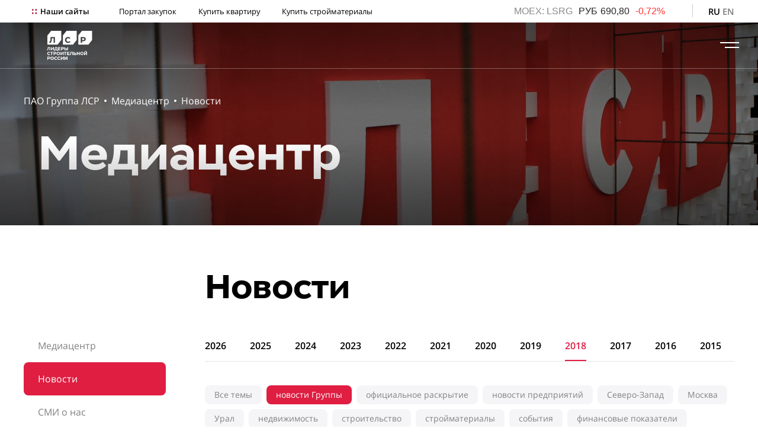

--- FILE ---
content_type: text/html; charset=UTF-8
request_url: https://www.lsrgroup.ru/pressroom/novosti/2018/groupnews
body_size: 39505
content:
<!DOCTYPE html>
<html lang="ru">
    <head>
        
    
        <meta charset="UTF-8">
        <meta name="viewport" content="width=device-width, initial-scale=1">
        <link rel="shortcut icon" href="/assets/image/favicon.ico">
        <title>Новости</title>
        <meta name="description" content="" />
        <!-- Google Tag Manager -->
<script>(function(w,d,s,l,i){ w[l]=w[l]||[];w[l].push({ 'gtm.start':
            new Date().getTime(),event:'gtm.js'});var f=d.getElementsByTagName(s)[0],
        j=d.createElement(s),dl=l!='dataLayer'?'&l='+l:'';j.async=true;j.src=
        'https://www.googletagmanager.com/gtm.js?id='+i+dl;f.parentNode.insertBefore(j,f);
    })(window,document,'script','dataLayer','GTM-M859MWF');</script>
<!-- End Google Tag Manager -->
<meta name="yandex-verification" content="6acee9bd0cccb430" />        <link rel="stylesheet" href="https://cdnjs.cloudflare.com/ajax/libs/bootstrap-multiselect/0.9.13/css/bootstrap-multiselect.css">
        <link rel="stylesheet" href="/assets/css/core.css">
        <link rel="stylesheet" href="/assets/css/main.css">
        <link rel="stylesheet" href="/assets/css/chart.css">
        <link rel="alternate" hreflang="en" href="https://www.lsrgroup.ru/en/news-and-media/news" />
<link rel="alternate" hreflang="ru" href="https://www.lsrgroup.ru/pressroom/novosti" />        <script>var ajaxPath = '/ajax/lsrgroup/';</script>
                <style>
            .card-state__text::before {
                content: "Закрыть"!important;
            }
            .card-header.collapsed .card-state__text:before {
                content: "Открыть"!important;
            }
        </style>
        <script type="text/javascript" src="https://vk.com/js/api/openapi.js?169"></script>
    <script type="application/ld+json">{"@context":"https://schema.org","@type":"BreadcrumbList","itemListElement":[{"@type":"ListItem","position":1,"name":"ПАО Группа ЛСР","item":"https://www.lsrgroup.ru/"},{"@type":"ListItem","position":2,"name":"Медиацентр","item":"https://www.lsrgroup.ru/pressroom"},{"@type":"ListItem","position":3,"name":"Новости","item":"https://www.lsrgroup.ru/pressroom/novosti"}]}</script>
<link rel="stylesheet" href="/assets/components/pdotools/css/pdopage.min.css" type="text/css" />
<script type="text/javascript">pdoPage = {callbacks: {}, keys: {}, configs: {}};</script>
<link rel="canonical" href="https://www.lsrgroup.ru/pressroom/novosti/2018/groupnews"/>
<link rel="next" href="https://www.lsrgroup.ru/pressroom/novosti/2018/groupnews?page=2"/>
<link rel="stylesheet" href="/assets/components/ajaxform/css/default.css" type="text/css" />
</head>
    <body>
		<!-- Google Tag Manager (noscript) -->
<noscript><iframe src="https://www.googletagmanager.com/ns.html?id=GTM-M859MWF"
height="0" width="0" style="display:none;visibility:hidden"></iframe></noscript>
<!-- End Google Tag Manager (noscript) -->
<header class="header">
    <div class="header-top d-none d-md-flex px-medium align-items-center">
        <div class="w-80 w-xl-60 d-flex align-items-center">
            <div class="link-container">
                <div class="hamburger-menu hamburger-menu_menu-top">
  <input id="sites__toggle" type="checkbox">
  <label class="link-container-title mb-0" for="sites__toggle">Наши сайты</label>
</div>
<a class="link color_black link_margin_right" href="http://zakupki.lsr.ru/">Портал закупок</a>
<a class="link color_black link_margin_right" href="http://www.lsr.ru/">Купить квартиру</a>
<a class="link color_black link_margin_right" href="http://sm.lsr.ru/">Купить стройматериалы</a>            </div>
        </div>
        <div class="w-20 w-xl-40 d-flex align-items-center justify-content-end">
            <div class="stocks stocks_header d-none d-xl-flex align-items-center">
                <link rel="stylesheet" href="//chart.rsf.ru/clients/lsr/css/style.info.top.css">
<script language=javascript src="//info.rsf.ru/infotable/js/upd.js"></script>
<span id="rsfInfo_top" nowrap></span>
<script language=javascript >
        var itab=null;
        function initInfoTable(){
            itab=new InfoTable('rsfInfo_top');
            itab.client="lsr";
            itab.config='htable_ru';
            itab.update('itab');
        }

        setTimeout(initInfoTable,2000);
</script>            </div>
            <div class="header-separator"></div>
                                    
            <div class="link-container">
    <a class="link link_caps link_active color_black color_half-opacity mr-1" href="https://www.lsrgroup.ru/pressroom/novosti">RU</a>
<a class="link link_caps color_black color_half-opacity" href="https://www.lsrgroup.ru/en/news-and-media/news">en</a>
</div>        </div>
    </div>
    <div class="header-bottom d-flex px-medium align-items-center justify-content-between">
        <div class="logo-container" style="height: 49px">
            <a href="https://www.lsrgroup.ru/">
                                    <img src="/assets/images/logo/lsr-logo2024-rus_newwhite.svg" class="logo">
                            </a>
        </div>
        <div class="header__menu d-none d-xxl-flex">
            <ul class="header__menu-block"><li class="header__menu-item header__menu-item_large">
                    <a class="header__menu-link header__menu-link_bold" href="https://www.lsrgroup.ru/about/obshhie-svedeniya">О компании</a>
                    <div class="header__menu-dropdown"></div>
                </li><ul class="header__menu-dropdown-list"><li class="header__menu-item"><a class="header__menu-link" href="https://www.lsrgroup.ru/about/obshhie-svedeniya">Общие сведения</a></li><li class="header__menu-item"><a class="header__menu-link" href="https://www.lsrgroup.ru/about/struktura-biznesa">Структура бизнеса</a></li><li class="header__menu-item"><a class="header__menu-link" href="https://www.lsrgroup.ru/about/missiya-i-videnie">Миссия и видение</a></li><li class="header__menu-item"><a class="header__menu-link" href="https://www.lsrgroup.ru/about/karera">Карьера</a></li><li class="header__menu-item"><a class="header__menu-link" href="https://www.lsrgroup.ru/about/vexi-istorii">Вехи истории</a></li><li class="header__menu-item"><a class="header__menu-link" href="https://www.lsrgroup.ru/about/blagotvoritelnost">Благотворительность</a></li></ul></ul><ul class="header__menu-block"><li class="header__menu-item header__menu-item_large">
                    <a class="header__menu-link header__menu-link_bold" href="https://www.lsrgroup.ru/investors-and-shareholders/informacziya-po-akcziyam">Акционерам и инвесторам</a>
                    <div class="header__menu-dropdown"></div>
                </li><ul class="header__menu-dropdown-list"><li class="header__menu-item"><a class="header__menu-link" href="https://www.lsrgroup.ru/investors-and-shareholders/informacziya-po-akcziyam/informacziya-po-akcziyam">Информация по акциям</a></li><li class="header__menu-item"><a class="header__menu-link" href="https://www.lsrgroup.ru/investors-and-shareholders/interaktivnyie-dokumentyi/kalkulyator-investora">Интерактивные инструменты</a></li><li class="header__menu-item"><a class="header__menu-link" href="https://www.lsrgroup.ru/investors-and-shareholders/dolgovyie-obyazatelstva2/dolgovyie-obyazatelstva">Долговые обязательства</a></li><li class="header__menu-item"><a class="header__menu-link" href="https://www.lsrgroup.ru/investors-and-shareholders/acquisition">Приобретение «Группой ЛСР» собственных акций</a></li><li class="header__menu-item"><a class="header__menu-link" href="https://www.lsrgroup.ru/investors-and-shareholders/obshhie-sobraniya-akczionerov">Общие собрания акционеров</a></li><li class="header__menu-item"><a class="header__menu-link" href="https://www.lsrgroup.ru/investors-and-shareholders/kalendar-investora">Календарь инвестора</a></li><li class="header__menu-item"><a class="header__menu-link" href="https://www.lsrgroup.ru/investors-and-shareholders/chasto-zadavaemyie-voprosyi">Часто задаваемые вопросы</a></li><li class="header__menu-item"><a class="header__menu-link" href="https://www.lsrgroup.ru/investors-and-shareholders/kontaktyi-dlya-investorov">Контакты для инвесторов</a></li></ul></ul><ul class="header__menu-block"><li class="header__menu-item header__menu-item_large">
                    <a class="header__menu-link header__menu-link_bold" href="https://www.lsrgroup.ru/obshhie-princzipyi/korporativnoe-upravlenie">Корпоративное управление</a>
                    <div class="header__menu-dropdown"></div>
                </li><ul class="header__menu-dropdown-list"><li class="header__menu-item"><a class="header__menu-link" href="https://www.lsrgroup.ru/obshhie-princzipyi/korporativnoe-upravlenie">Общие принципы</a></li><li class="header__menu-item"><a class="header__menu-link" href="https://www.lsrgroup.ru/obshhie-princzipyi/sovet-direktorov">Совет директоров</a></li><li class="header__menu-item"><a class="header__menu-link" href="https://www.lsrgroup.ru/obshhie-princzipyi/pravlenie">Правление</a></li><li class="header__menu-item"><a class="header__menu-link" href="https://www.lsrgroup.ru/obshhie-princzipyi/korporativnyij-sekretar">Корпоративный секретарь</a></li><li class="header__menu-item"><a class="header__menu-link" href="https://www.lsrgroup.ru/obshhie-princzipyi/insajderam">Инсайдерам</a></li></ul></ul><ul class="header__menu-block"><li class="header__menu-item header__menu-item_large">
                    <a class="header__menu-link header__menu-link_bold" href="https://www.lsrgroup.ru/ustoychivoe-razvitie/ustojchivoe-razvitie">Устойчивое развитие</a>
                    <div class="header__menu-dropdown"></div>
                </li><ul class="header__menu-dropdown-list"><li class="header__menu-item"><a class="header__menu-link" href="https://www.lsrgroup.ru/reconstruction">Управление устойчивым развитием</a></li><li class="header__menu-item"><a class="header__menu-link" href="https://www.lsrgroup.ru/reconstruction">ESG-отчеты и результаты</a></li><li class="header__menu-item"><a class="header__menu-link" href="https://www.lsrgroup.ru/reconstruction">ESG-новости</a></li><li class="header__menu-item"><a class="header__menu-link" href="https://www.lsrgroup.ru/reconstruction">Охрана труда и промышленная безопасность</a></li><li class="header__menu-item"><a class="header__menu-link" href="https://www.lsrgroup.ru/reconstruction">Персонал</a></li><li class="header__menu-item"><a class="header__menu-link" href="https://www.lsrgroup.ru/reconstruction">Этика и противодействие коррупции</a></li><li class="header__menu-item"><a class="header__menu-link" href="https://www.lsrgroup.ru/reconstruction">Развитие регионов присутствия</a></li><li class="header__menu-item"><a class="header__menu-link" href="https://www.lsrgroup.ru/reconstruction">Окружающая среда</a></li><li class="header__menu-item"><a class="header__menu-link" href="https://www.lsrgroup.ru/reconstruction">Изменение климата и энергоэффективность</a></li></ul></ul><ul class="header__menu-block"><li class="header__menu-item header__menu-item_large">
                    <a class="header__menu-link header__menu-link_bold" href="https://www.lsrgroup.ru/raskryitie-informaczii/korporativnyie-dokumentyi">Раскрытие информации</a>
                    <div class="header__menu-dropdown"></div>
                </li><ul class="header__menu-dropdown-list"><li class="header__menu-item"><a class="header__menu-link" href="https://www.lsrgroup.ru/raskryitie-informaczii/korporativnyie-dokumentyi">Корпоративные документы</a></li><li class="header__menu-item"><a class="header__menu-link" href="https://www.lsrgroup.ru/raskryitie-informaczii/affilirovannyie-licza">Аффилированные лица</a></li><li class="header__menu-item"><a class="header__menu-link" href="https://www.lsrgroup.ru/raskryitie-informaczii/czennyie-bumagi">Ценные бумаги</a></li><li class="header__menu-item"><a class="header__menu-link" href="https://www.lsrgroup.ru/raskryitie-informaczii/sushhestvennyie-sobyitiya">Существенные события</a></li><li class="header__menu-item"><a class="header__menu-link" href="https://www.lsrgroup.ru/raskryitie-informaczii/otchetyi-emitenta">Отчеты эмитента</a></li><li class="header__menu-item"><a class="header__menu-link" href="https://www.lsrgroup.ru/raskryitie-informaczii/godovyie-otchetyi">Годовые отчеты</a></li><li class="header__menu-item"><a class="header__menu-link" href="https://www.lsrgroup.ru/raskryitie-informaczii/otchetyi-o-oczenke-portfelya">Отчеты об оценке портфеля</a></li><li class="header__menu-item"><a class="header__menu-link" href="https://www.lsrgroup.ru/raskryitie-informaczii/buxgalterskaya-otchetnost-po-msfo">Финансовая отчетность по МСФО</a></li><li class="header__menu-item"><a class="header__menu-link" href="https://www.lsrgroup.ru/raskryitie-informaczii/buxgalterskaya-otchetnost-po-rsbu">Бухгалтерская отчетность по РСБУ</a></li><li class="header__menu-item"><a class="header__menu-link" href="https://www.lsrgroup.ru/raskryitie-informaczii/obshhekorporativnyie-princzipyi-i-pravila">Общекорпоративные принципы и правила</a></li><li class="header__menu-item"><a class="header__menu-link" href="https://www.lsrgroup.ru/raskryitie-informaczii/uvedomleniya">Уведомления</a></li></ul></ul><ul class="header__menu-block"><li class="header__menu-item header__menu-item_large">
                    <a class="header__menu-link header__menu-link_bold" href="https://www.lsrgroup.ru/pressroom">Медиацентр</a>
                    <div class="header__menu-dropdown"></div>
                </li><ul class="header__menu-dropdown-list"><li class="header__menu-item"><a class="header__menu-link" href="https://www.lsrgroup.ru/pressroom/novosti">Новости</a></li><li class="header__menu-item"><a class="header__menu-link" href="https://www.lsrgroup.ru/pressroom/smi-o-nas">СМИ о нас</a></li><li class="header__menu-item"><a class="header__menu-link" href="https://www.lsrgroup.ru/pressroom/kontaktyi-press-sluzhbyi">Контакты пресс-службы</a></li></ul></ul><ul class="header__menu-block"><li class="header__menu-item header__menu-item_large">
                    <a class="header__menu-link header__menu-link_bold" href="https://www.lsrgroup.ru/companycontacts/obshhie-kontaktyi">Контакты</a>
                    <div class="header__menu-dropdown"></div>
                </li><ul class="header__menu-dropdown-list"><li class="header__menu-item"><a class="header__menu-link" href="https://www.lsrgroup.ru/companycontacts/obshhie-kontaktyi">Общие контакты</a></li><li class="header__menu-item"><a class="header__menu-link" href="https://www.lsrgroup.ru/companycontacts/ustojchivoe-razvitie">Устойчивое развитие</a></li><li class="header__menu-item"><a class="header__menu-link" href="https://www.lsrgroup.ru/companycontacts/zakupki">Закупки</a></li><li class="header__menu-item"><a class="header__menu-link" href="https://www.lsrgroup.ru/companycontacts/liniya-doverie">Линия «Доверие»</a></li><li class="header__menu-item"><a class="header__menu-link" href="https://www.lsrgroup.ru/companycontacts/kontaktyi-press-sluzhbyi">Контакты пресс-службы</a></li></ul></ul>        </div>
        <div class="search-input-container form-group w-50 mb-0 ml-auto mr-3 d-none" id="search-input-container">
    <form action="https://www.lsrgroup.ru/search" method="get">
      <input class="form-control form-control-search" type="text" name="search" id="search" value="" placeholder="Что ищем?">
      <label class="form-control__label">Поиск</label>

        <input type="hidden" name="id" value="185" />
        <input style="display:none;" type="submit" value="Поиск" />

    </form>
</div>        <div class="search-container search_header d-none d-xxl-flex" id="search-container">
            <svg class="search">
                <use xlink:href="/assets/image/sprite.svg#search"></use>
            </svg>
        </div>
        <div class="hamburger-menu d-xxl-none">
            <input id="menu__toggle" type="checkbox" autocomplete="off">
            <label class="menu__btn" for="menu__toggle"><span></span></label>
            <div class="menu__box">
                <div class="menu__box_white">
                    <form action="https://www.lsrgroup.ru/search" method="get">
    <div class="search-container search-container_header-menu search-container_open mb-3">
      <div class="form-group w-100">
        <input class="form-control form-control-search" type="text" name="search" id="search" value="" placeholder="Что ищем?">
        <label class="form-control__label">Поиск</label>
        <input type="hidden" name="id" value="185" />

        <input style="display:none;" type="submit" value="Поиск" />
      </div>
    </div>
</form>                    <ul class="header__menu-block"><li class="header__menu-item header__menu-item_large">
                    <a class="header__menu-link header__menu-link_bold" href="https://www.lsrgroup.ru/about/obshhie-svedeniya">О компании</a><div class="header__menu-dropdown collapsed" data-toggle="collapse" data-target="#collapse1"></div>
                    </li><ul class="header__menu-dropdown-list collapse" id="collapse1"><li class="header__menu-item"><a class="header__menu-link" href="https://www.lsrgroup.ru/about/obshhie-svedeniya">Общие сведения</a></li><li class="header__menu-item"><a class="header__menu-link" href="https://www.lsrgroup.ru/about/struktura-biznesa">Структура бизнеса</a></li><li class="header__menu-item"><a class="header__menu-link" href="https://www.lsrgroup.ru/about/missiya-i-videnie">Миссия и видение</a></li><li class="header__menu-item"><a class="header__menu-link" href="https://www.lsrgroup.ru/about/karera">Карьера</a></li><li class="header__menu-item"><a class="header__menu-link" href="https://www.lsrgroup.ru/about/vexi-istorii">Вехи истории</a></li><li class="header__menu-item"><a class="header__menu-link" href="https://www.lsrgroup.ru/about/blagotvoritelnost">Благотворительность</a></li></ul></ul><ul class="header__menu-block"><li class="header__menu-item header__menu-item_large">
                    <a class="header__menu-link header__menu-link_bold" href="https://www.lsrgroup.ru/investors-and-shareholders/informacziya-po-akcziyam">Акционерам и инвесторам</a><div class="header__menu-dropdown collapsed" data-toggle="collapse" data-target="#collapse2"></div>
                    </li><ul class="header__menu-dropdown-list collapse" id="collapse2"><li class="header__menu-item"><a class="header__menu-link" href="https://www.lsrgroup.ru/investors-and-shareholders/informacziya-po-akcziyam/informacziya-po-akcziyam">Информация по акциям</a></li><li class="header__menu-item"><a class="header__menu-link" href="https://www.lsrgroup.ru/investors-and-shareholders/interaktivnyie-dokumentyi/kalkulyator-investora">Интерактивные инструменты</a></li><li class="header__menu-item"><a class="header__menu-link" href="https://www.lsrgroup.ru/investors-and-shareholders/dolgovyie-obyazatelstva2/dolgovyie-obyazatelstva">Долговые обязательства</a></li><li class="header__menu-item"><a class="header__menu-link" href="https://www.lsrgroup.ru/investors-and-shareholders/acquisition">Приобретение «Группой ЛСР» собственных акций</a></li><li class="header__menu-item"><a class="header__menu-link" href="https://www.lsrgroup.ru/investors-and-shareholders/obshhie-sobraniya-akczionerov">Общие собрания акционеров</a></li><li class="header__menu-item"><a class="header__menu-link" href="https://www.lsrgroup.ru/investors-and-shareholders/kalendar-investora">Календарь инвестора</a></li><li class="header__menu-item"><a class="header__menu-link" href="https://www.lsrgroup.ru/investors-and-shareholders/chasto-zadavaemyie-voprosyi">Часто задаваемые вопросы</a></li><li class="header__menu-item"><a class="header__menu-link" href="https://www.lsrgroup.ru/investors-and-shareholders/kontaktyi-dlya-investorov">Контакты для инвесторов</a></li></ul></ul><ul class="header__menu-block"><li class="header__menu-item header__menu-item_large">
                    <a class="header__menu-link header__menu-link_bold" href="https://www.lsrgroup.ru/obshhie-princzipyi/korporativnoe-upravlenie">Корпоративное управление</a><div class="header__menu-dropdown collapsed" data-toggle="collapse" data-target="#collapse3"></div>
                    </li><ul class="header__menu-dropdown-list collapse" id="collapse3"><li class="header__menu-item"><a class="header__menu-link" href="https://www.lsrgroup.ru/obshhie-princzipyi/korporativnoe-upravlenie">Общие принципы</a></li><li class="header__menu-item"><a class="header__menu-link" href="https://www.lsrgroup.ru/obshhie-princzipyi/sovet-direktorov">Совет директоров</a></li><li class="header__menu-item"><a class="header__menu-link" href="https://www.lsrgroup.ru/obshhie-princzipyi/pravlenie">Правление</a></li><li class="header__menu-item"><a class="header__menu-link" href="https://www.lsrgroup.ru/obshhie-princzipyi/korporativnyij-sekretar">Корпоративный секретарь</a></li><li class="header__menu-item"><a class="header__menu-link" href="https://www.lsrgroup.ru/obshhie-princzipyi/insajderam">Инсайдерам</a></li></ul></ul><ul class="header__menu-block"><li class="header__menu-item header__menu-item_large">
                    <a class="header__menu-link header__menu-link_bold" href="https://www.lsrgroup.ru/ustoychivoe-razvitie/ustojchivoe-razvitie">Устойчивое развитие</a><div class="header__menu-dropdown collapsed" data-toggle="collapse" data-target="#collapse4"></div>
                    </li><ul class="header__menu-dropdown-list collapse" id="collapse4"><li class="header__menu-item"><a class="header__menu-link" href="https://www.lsrgroup.ru/reconstruction">Управление устойчивым развитием</a></li><li class="header__menu-item"><a class="header__menu-link" href="https://www.lsrgroup.ru/reconstruction">ESG-отчеты и результаты</a></li><li class="header__menu-item"><a class="header__menu-link" href="https://www.lsrgroup.ru/reconstruction">ESG-новости</a></li><li class="header__menu-item"><a class="header__menu-link" href="https://www.lsrgroup.ru/reconstruction">Охрана труда и промышленная безопасность</a></li><li class="header__menu-item"><a class="header__menu-link" href="https://www.lsrgroup.ru/reconstruction">Персонал</a></li><li class="header__menu-item"><a class="header__menu-link" href="https://www.lsrgroup.ru/reconstruction">Этика и противодействие коррупции</a></li><li class="header__menu-item"><a class="header__menu-link" href="https://www.lsrgroup.ru/reconstruction">Развитие регионов присутствия</a></li><li class="header__menu-item"><a class="header__menu-link" href="https://www.lsrgroup.ru/reconstruction">Окружающая среда</a></li><li class="header__menu-item"><a class="header__menu-link" href="https://www.lsrgroup.ru/reconstruction">Изменение климата и энергоэффективность</a></li></ul></ul><ul class="header__menu-block"><li class="header__menu-item header__menu-item_large">
                    <a class="header__menu-link header__menu-link_bold" href="https://www.lsrgroup.ru/raskryitie-informaczii/korporativnyie-dokumentyi">Раскрытие информации</a><div class="header__menu-dropdown collapsed" data-toggle="collapse" data-target="#collapse5"></div>
                    </li><ul class="header__menu-dropdown-list collapse" id="collapse5"><li class="header__menu-item"><a class="header__menu-link" href="https://www.lsrgroup.ru/raskryitie-informaczii/korporativnyie-dokumentyi">Корпоративные документы</a></li><li class="header__menu-item"><a class="header__menu-link" href="https://www.lsrgroup.ru/raskryitie-informaczii/affilirovannyie-licza">Аффилированные лица</a></li><li class="header__menu-item"><a class="header__menu-link" href="https://www.lsrgroup.ru/raskryitie-informaczii/czennyie-bumagi">Ценные бумаги</a></li><li class="header__menu-item"><a class="header__menu-link" href="https://www.lsrgroup.ru/raskryitie-informaczii/sushhestvennyie-sobyitiya">Существенные события</a></li><li class="header__menu-item"><a class="header__menu-link" href="https://www.lsrgroup.ru/raskryitie-informaczii/otchetyi-emitenta">Отчеты эмитента</a></li><li class="header__menu-item"><a class="header__menu-link" href="https://www.lsrgroup.ru/raskryitie-informaczii/godovyie-otchetyi">Годовые отчеты</a></li><li class="header__menu-item"><a class="header__menu-link" href="https://www.lsrgroup.ru/raskryitie-informaczii/otchetyi-o-oczenke-portfelya">Отчеты об оценке портфеля</a></li><li class="header__menu-item"><a class="header__menu-link" href="https://www.lsrgroup.ru/raskryitie-informaczii/buxgalterskaya-otchetnost-po-msfo">Финансовая отчетность по МСФО</a></li><li class="header__menu-item"><a class="header__menu-link" href="https://www.lsrgroup.ru/raskryitie-informaczii/buxgalterskaya-otchetnost-po-rsbu">Бухгалтерская отчетность по РСБУ</a></li><li class="header__menu-item"><a class="header__menu-link" href="https://www.lsrgroup.ru/raskryitie-informaczii/obshhekorporativnyie-princzipyi-i-pravila">Общекорпоративные принципы и правила</a></li><li class="header__menu-item"><a class="header__menu-link" href="https://www.lsrgroup.ru/raskryitie-informaczii/uvedomleniya">Уведомления</a></li></ul></ul><ul class="header__menu-block"><li class="header__menu-item header__menu-item_large">
                    <a class="header__menu-link header__menu-link_bold" href="https://www.lsrgroup.ru/pressroom">Медиацентр</a><div class="header__menu-dropdown collapsed" data-toggle="collapse" data-target="#collapse6"></div>
                    </li><ul class="header__menu-dropdown-list collapse" id="collapse6"><li class="header__menu-item"><a class="header__menu-link" href="https://www.lsrgroup.ru/pressroom/novosti">Новости</a></li><li class="header__menu-item"><a class="header__menu-link" href="https://www.lsrgroup.ru/pressroom/smi-o-nas">СМИ о нас</a></li><li class="header__menu-item"><a class="header__menu-link" href="https://www.lsrgroup.ru/pressroom/kontaktyi-press-sluzhbyi">Контакты пресс-службы</a></li></ul></ul><ul class="header__menu-block"><li class="header__menu-item header__menu-item_large">
                    <a class="header__menu-link header__menu-link_bold" href="https://www.lsrgroup.ru/companycontacts/obshhie-kontaktyi">Контакты</a><div class="header__menu-dropdown collapsed" data-toggle="collapse" data-target="#collapse7"></div>
                    </li><ul class="header__menu-dropdown-list collapse" id="collapse7"><li class="header__menu-item"><a class="header__menu-link" href="https://www.lsrgroup.ru/companycontacts/obshhie-kontaktyi">Общие контакты</a></li><li class="header__menu-item"><a class="header__menu-link" href="https://www.lsrgroup.ru/companycontacts/ustojchivoe-razvitie">Устойчивое развитие</a></li><li class="header__menu-item"><a class="header__menu-link" href="https://www.lsrgroup.ru/companycontacts/zakupki">Закупки</a></li><li class="header__menu-item"><a class="header__menu-link" href="https://www.lsrgroup.ru/companycontacts/liniya-doverie">Линия «Доверие»</a></li><li class="header__menu-item"><a class="header__menu-link" href="https://www.lsrgroup.ru/companycontacts/kontaktyi-press-sluzhbyi">Контакты пресс-службы</a></li></ul></ul>                </div>
                <div class="menu__box_gray d-md-none">
                    <div class="link-container">
                        <div class="hamburger-menu hamburger-menu_menu-top">
  <input id="sites__toggle" type="checkbox">
  <label class="link-container-title mb-0" for="sites__toggle">Наши сайты</label>
</div>
<a class="link color_black link_margin_right" href="http://zakupki.lsr.ru/">Портал закупок</a>
<a class="link color_black link_margin_right" href="http://www.lsr.ru/">Купить квартиру</a>
<a class="link color_black link_margin_right" href="http://sm.lsr.ru/">Купить стройматериалы</a>              </div>
                    <div class="header-separator-large"></div>
                    <div class="d-flex align-items-end">
                        <div class="stocks stocks_header d-flex align-items-center">
                    <span id="rsfInfo2" nowrap>
                    </span>
                        </div>
                        <div class="header-separator"></div>
                                                                        
                        <div class="link-container">
    <a class="link link_caps link_active color_black color_half-opacity mr-1" href="https://www.lsrgroup.ru/pressroom/novosti">RU</a>
<a class="link link_caps color_black color_half-opacity" href="https://www.lsrgroup.ru/en/news-and-media/news">en</a>
</div>                    </div>
                </div>
            </div>
        </div>
    </div>
                            <div class="menu__box" id="sites-menu">
            <div class="menu__box_white py-5">
                <div class="close"></div>
                <div class="container">
                    <div class="row">
                        <div class="col-12 text-md-center mb-4 mb-md-5">
                            <h2 class="m-0">Наши сайты</h2>
                        </div>
                    </div>
                    <div class="d-flex">
                        <div class="panel-container d-none d-md-flex w-100">
                                                            <div class="panel">
                                    <a class="panel__link panel__link_iconless" href="https://www.lsr.ru/spb/"></a>
                                    <div class="panel__background" style="background-image: url(/assets/images/panel-1.png)"></div>
                                    <div class="panel__content">
                                        <h3 class="panel__title color_white mb-4">ЛСР. Недвижимость – Северо-Запад</h3>
                                        <div class="panel__text">
                                            <p class="color_white"></p>
                                            <p class="content-text_large text-center color_white mt-5"><b>lsr.ru/spb</b></p>
                                        </div>
                                    </div>
                                </div>
                                                            <div class="panel">
                                    <a class="panel__link panel__link_iconless" href="https://www.lsr.ru/msk/"></a>
                                    <div class="panel__background" style="background-image: url(/assets/images/zila_slider.jpg)"></div>
                                    <div class="panel__content">
                                        <h3 class="panel__title color_white mb-4">ЛСР. Недвижимость – Москва</h3>
                                        <div class="panel__text">
                                            <p class="color_white"></p>
                                            <p class="content-text_large text-center color_white mt-5"><b>lsr.ru/msk</b></p>
                                        </div>
                                    </div>
                                </div>
                                                            <div class="panel">
                                    <a class="panel__link panel__link_iconless" href="https://www.lsr.ru/ekb"></a>
                                    <div class="panel__background" style="background-image: url(/assets/images/cb_slider.jpg)"></div>
                                    <div class="panel__content">
                                        <h3 class="panel__title color_white mb-4">ЛСР. Недвижимость – Урал</h3>
                                        <div class="panel__text">
                                            <p class="color_white"></p>
                                            <p class="content-text_large text-center color_white mt-5"><b>lsr.ru/ekb</b></p>
                                        </div>
                                    </div>
                                </div>
                                                            <div class="panel corner-croped-container corner-croped_bottom">
                                    <a class="panel__link panel__link_iconless" href="https://lsr-pm.ru/"></a>
                                    <div class="panel__background" style="background-image: url(/assets/images/nev_slider.jpg)"></div>
                                    <div class="panel__content">
                                        <h3 class="panel__title color_white mb-4">ЛСР. Управление недвижимостью</h3>
                                        <div class="panel__text">
                                            <p class="color_white"></p>
                                            <p class="content-text_large text-center color_white mt-5"><b>lsr-pm.ru</b></p>
                                        </div>
                                    </div>
                                </div>
                                                            <div class="panel">
                                    <a class="panel__link panel__link_iconless" href="https://lsrbase.ru/"></a>
                                    <div class="panel__background" style="background-image: url(/assets/images/panel-3.png)"></div>
                                    <div class="panel__content">
                                        <h3 class="panel__title color_white mb-4">ЛСР. Базовые материалы</h3>
                                        <div class="panel__text">
                                            <p class="color_white"></p>
                                            <p class="content-text_large text-center color_white mt-5"><b>lsrbase.ru</b></p>
                                        </div>
                                    </div>
                                </div>
                                                            <div class="panel">
                                    <a class="panel__link panel__link_iconless" href="https://lsrstena.ru/"></a>
                                    <div class="panel__background" style="background-image: url(/assets/images/banner/_MG_3432.jpg)"></div>
                                    <div class="panel__content">
                                        <h3 class="panel__title color_white mb-4">ЛСР. Стеновые материалы</h3>
                                        <div class="panel__text">
                                            <p class="color_white"></p>
                                            <p class="content-text_large text-center color_white mt-5"><b>lsrstena.ru</b></p>
                                        </div>
                                    </div>
                                </div>
                                                            <div class="panel">
                                    <a class="panel__link panel__link_iconless" href="http://www.lsrconstruction-nw.ru/"></a>
                                    <div class="panel__background" style="background-image: url(/assets/images/slider/krang_slider.JPG)"></div>
                                    <div class="panel__content">
                                        <h3 class="panel__title color_white mb-4">ЛСР. Строительство – Северо-Запад </h3>
                                        <div class="panel__text">
                                            <p class="color_white"></p>
                                            <p class="content-text_large text-center color_white mt-5"><b>lsrconstruction-nw.ru</b></p>
                                        </div>
                                    </div>
                                </div>
                                                            <div class="panel">
                                    <a class="panel__link panel__link_iconless" href="http://lsrconstruction-ural.ru/"></a>
                                    <div class="panel__background" style="background-image: url(/assets/images/stro_slider.jpg)"></div>
                                    <div class="panel__content">
                                        <h3 class="panel__title color_white mb-4">ЛСР. Строительство – Урал</h3>
                                        <div class="panel__text">
                                            <p class="color_white"></p>
                                            <p class="content-text_large text-center color_white mt-5"><b>lsrconstruction-ural.ru</b></p>
                                        </div>
                                    </div>
                                </div>
                                                            <div class="panel">
                                    <a class="panel__link panel__link_iconless" href="https://www.lsrcranes.ru/"></a>
                                    <div class="panel__background" style="background-image: url(/assets/images/Subtract95.png)"></div>
                                    <div class="panel__content">
                                        <h3 class="panel__title color_white mb-4">ЛСР. Краны</h3>
                                        <div class="panel__text">
                                            <p class="color_white"></p>
                                            <p class="content-text_large text-center color_white mt-5"><b>lsrcranes.ru</b></p>
                                        </div>
                                    </div>
                                </div>
                                                            <div class="panel">
                                    <a class="panel__link panel__link_iconless" href="https://lsrservice.ru/"></a>
                                    <div class="panel__background" style="background-image: url(/assets/images/objects/Цветной город -маленький.jpg)"></div>
                                    <div class="panel__content">
                                        <h3 class="panel__title color_white mb-4">ЛСР. Сервис</h3>
                                        <div class="panel__text">
                                            <p class="color_white"></p>
                                            <p class="content-text_large text-center color_white mt-5"><b>lsrservice.ru</b></p>
                                        </div>
                                    </div>
                                </div>
                                                    </div>
                        <div class="row d-md-none">
                            <div class="col-12">
                                <div class="carousel carousel_infinite-mobile" data-dots-container="#carousel-sites-dots-container" data-arrows-container="">
                                                                            <div class="carousel__item panel_carousel">
                                            <div class="panel"><a class="panel__link panel__link_iconless" href="https://www.lsr.ru/spb/"></a>
                                                <div class="panel__background" style="background-image: url(/assets/images/panel-1.png)"></div>
                                                <div class="panel__content">
                                                    <h3 class="panel__title color_white mb-4">ЛСР. Недвижимость – Северо-Запад</h3>
                                                    <div class="panel__text">
                                                        <p class="color_white"></p>
                                                        <p class="content-text_large text-center color_white mt-5"><b>lsr.ru/spb</b></p>
                                                    </div>
                                                </div>
                                            </div>
                                        </div>
                                                                            <div class="carousel__item panel_carousel">
                                            <div class="panel"><a class="panel__link panel__link_iconless" href="https://www.lsr.ru/msk/"></a>
                                                <div class="panel__background" style="background-image: url(/assets/images/zila_slider.jpg)"></div>
                                                <div class="panel__content">
                                                    <h3 class="panel__title color_white mb-4">ЛСР. Недвижимость – Москва</h3>
                                                    <div class="panel__text">
                                                        <p class="color_white"></p>
                                                        <p class="content-text_large text-center color_white mt-5"><b>lsr.ru/msk</b></p>
                                                    </div>
                                                </div>
                                            </div>
                                        </div>
                                                                            <div class="carousel__item panel_carousel">
                                            <div class="panel"><a class="panel__link panel__link_iconless" href="https://www.lsr.ru/ekb"></a>
                                                <div class="panel__background" style="background-image: url(/assets/images/cb_slider.jpg)"></div>
                                                <div class="panel__content">
                                                    <h3 class="panel__title color_white mb-4">ЛСР. Недвижимость – Урал</h3>
                                                    <div class="panel__text">
                                                        <p class="color_white"></p>
                                                        <p class="content-text_large text-center color_white mt-5"><b>lsr.ru/ekb</b></p>
                                                    </div>
                                                </div>
                                            </div>
                                        </div>
                                                                            <div class="carousel__item panel_carousel">
                                            <div class="panel"><a class="panel__link panel__link_iconless" href="https://lsr-pm.ru/"></a>
                                                <div class="panel__background" style="background-image: url(/assets/images/nev_slider.jpg)"></div>
                                                <div class="panel__content">
                                                    <h3 class="panel__title color_white mb-4">ЛСР. Управление недвижимостью</h3>
                                                    <div class="panel__text">
                                                        <p class="color_white"></p>
                                                        <p class="content-text_large text-center color_white mt-5"><b>lsr-pm.ru</b></p>
                                                    </div>
                                                </div>
                                            </div>
                                        </div>
                                                                            <div class="carousel__item panel_carousel">
                                            <div class="panel"><a class="panel__link panel__link_iconless" href="https://lsrbase.ru/"></a>
                                                <div class="panel__background" style="background-image: url(/assets/images/panel-3.png)"></div>
                                                <div class="panel__content">
                                                    <h3 class="panel__title color_white mb-4">ЛСР. Базовые материалы</h3>
                                                    <div class="panel__text">
                                                        <p class="color_white"></p>
                                                        <p class="content-text_large text-center color_white mt-5"><b>lsrbase.ru</b></p>
                                                    </div>
                                                </div>
                                            </div>
                                        </div>
                                                                            <div class="carousel__item panel_carousel">
                                            <div class="panel"><a class="panel__link panel__link_iconless" href="https://lsrstena.ru/"></a>
                                                <div class="panel__background" style="background-image: url(/assets/images/banner/_MG_3432.jpg)"></div>
                                                <div class="panel__content">
                                                    <h3 class="panel__title color_white mb-4">ЛСР. Стеновые материалы</h3>
                                                    <div class="panel__text">
                                                        <p class="color_white"></p>
                                                        <p class="content-text_large text-center color_white mt-5"><b>lsrstena.ru</b></p>
                                                    </div>
                                                </div>
                                            </div>
                                        </div>
                                                                            <div class="carousel__item panel_carousel">
                                            <div class="panel"><a class="panel__link panel__link_iconless" href="http://www.lsrconstruction-nw.ru/"></a>
                                                <div class="panel__background" style="background-image: url(/assets/images/slider/krang_slider.JPG)"></div>
                                                <div class="panel__content">
                                                    <h3 class="panel__title color_white mb-4">ЛСР. Строительство – Северо-Запад </h3>
                                                    <div class="panel__text">
                                                        <p class="color_white"></p>
                                                        <p class="content-text_large text-center color_white mt-5"><b>lsrconstruction-nw.ru</b></p>
                                                    </div>
                                                </div>
                                            </div>
                                        </div>
                                                                            <div class="carousel__item panel_carousel">
                                            <div class="panel"><a class="panel__link panel__link_iconless" href="http://lsrconstruction-ural.ru/"></a>
                                                <div class="panel__background" style="background-image: url(/assets/images/stro_slider.jpg)"></div>
                                                <div class="panel__content">
                                                    <h3 class="panel__title color_white mb-4">ЛСР. Строительство – Урал</h3>
                                                    <div class="panel__text">
                                                        <p class="color_white"></p>
                                                        <p class="content-text_large text-center color_white mt-5"><b>lsrconstruction-ural.ru</b></p>
                                                    </div>
                                                </div>
                                            </div>
                                        </div>
                                                                            <div class="carousel__item panel_carousel">
                                            <div class="panel"><a class="panel__link panel__link_iconless" href="https://www.lsrcranes.ru/"></a>
                                                <div class="panel__background" style="background-image: url(/assets/images/Subtract95.png)"></div>
                                                <div class="panel__content">
                                                    <h3 class="panel__title color_white mb-4">ЛСР. Краны</h3>
                                                    <div class="panel__text">
                                                        <p class="color_white"></p>
                                                        <p class="content-text_large text-center color_white mt-5"><b>lsrcranes.ru</b></p>
                                                    </div>
                                                </div>
                                            </div>
                                        </div>
                                                                            <div class="carousel__item panel_carousel">
                                            <div class="panel"><a class="panel__link panel__link_iconless" href="https://lsrservice.ru/"></a>
                                                <div class="panel__background" style="background-image: url(/assets/images/objects/Цветной город -маленький.jpg)"></div>
                                                <div class="panel__content">
                                                    <h3 class="panel__title color_white mb-4">ЛСР. Сервис</h3>
                                                    <div class="panel__text">
                                                        <p class="color_white"></p>
                                                        <p class="content-text_large text-center color_white mt-5"><b>lsrservice.ru</b></p>
                                                    </div>
                                                </div>
                                            </div>
                                        </div>
                                                                    </div>
                            </div>
                            <div class="col-12 mt-4">
                                <div class="carousel__dots" id="carousel-sites-dots-container"></div>
                            </div>
                        </div>
                    </div>
                </div>
            </div>
        </div>
    </header>        
    <section>
    <div class="banner">
                                        <div class="banner__background" style="background-image: url(/assets/images/banner/banner-8.png)"></div>
                          <div class="banner__content pt-large px-medium">
              <ul class="breadcrumbs breadcrumbs_white">
                    <li><a href="https://www.lsrgroup.ru/">ПАО Группа ЛСР</a></li>
                    <li><a href="https://www.lsrgroup.ru/pressroom">Медиацентр</a></li>
                    <li><a href="https://www.lsrgroup.ru/pressroom/novosti">Новости</a></li>
            </ul>
        <div class="h1 banner__title color_white">Медиацентр</div>
      </div>
    </div>
</section>
    <section class="content">
      <div class="container">
        <div class="row d-flex d-lg-none mb-4">
          <div class="col-12">
                <ul class="breadcrumbs ">
                    <li><a href="https://www.lsrgroup.ru/">ПАО Группа ЛСР</a></li>
                    <li><a href="https://www.lsrgroup.ru/pressroom">Медиацентр</a></li>
                    <li><a href="https://www.lsrgroup.ru/pressroom/novosti">Новости</a></li>
            </ul>
    <a class="back_link" id="back-link">Назад</a>          </div>
        </div>
        <div class="row">
          <div class="col-12 col-lg-9 offset-lg-3">
            <h1 class="h2 color_black mb-4 mb-md-5">Новости</h1>
          </div>
        </div>
        <div class="row">
            <div class="col-12 col-lg-3 order-2 order-lg-1 mt-5 mt-md-5 mt-lg-0">
    <div class="sidebar-container corner-croped-container corner-croped_bottom">
      <ul class="sidebar mb-medium d-none d-lg-block">
                        <li class="sidebar__item"><a class="sidebar__link" href="https://www.lsrgroup.ru/pressroom">Медиацентр</a></li>
                    <li class="sidebar__item sidebar__item_active">
                    <a class="sidebar__link" href="https://www.lsrgroup.ru/pressroom/novosti">Новости</a>
                </li><li class="sidebar__item">
                    <a class="sidebar__link" href="https://www.lsrgroup.ru/pressroom/smi-o-nas">СМИ о нас</a>
                </li><li class="sidebar__item">
                    <a class="sidebar__link" href="https://www.lsrgroup.ru/pressroom/kontaktyi-press-sluzhbyi">Контакты пресс-службы</a>
                </li>      </ul>
      <div class="sidebar-info mb-5 pb-3 d-none d-lg-block">
        <h4>Подписка на новости</h4>
        <p class="text_small">Будьте в курсе последних событий</p><a class="btn btn-secondary" href="#" data-toggle="modal" data-target="#modalSubscribe">Подписаться</a>
      </div>
      <div class="sidebar-info d-none d-lg-block">
        <div class="icon-container">
                            <a class="icon" href="https://t.me/LSR_Group"><img class="icon-img" src="/assets/image/icon-tg.png"/></a>
                                        <a class="icon" href="https://vk.com/lsr.group"><img class="icon-img" src="/assets/image/icon-vk.svg"/></a>
                                                    <a class="icon" href="https://ok.ru/lsrgroup"><img class="icon-img" src="/assets/image/icon-ok.svg"/></a>
                                        <a class="icon" href="https://rutube.ru/channel/43018443"><img class="icon-img" src="/assets/image/icon-rutube.svg"/></a>
                    </div>
        <p class="m-0 text_small">Следите за нами в соцсетях</p>
      </div>
      <div class="sidebar-info mt-5 pt-3 d-none d-lg-block">
        <div id="vk_groups"></div>
      </div>
    </div>
</div>                                                  <div class="col-12 col-lg-9 order-1 order-lg-2">
                <ul class="nav nav-tabs nav-tabs_toggle mb-5">
                                            <li class="nav-item"><a class="nav-link" href="https://www.lsrgroup.ru/pressroom/novosti/2026">2026</a></li>
                                            <li class="nav-item"><a class="nav-link" href="https://www.lsrgroup.ru/pressroom/novosti/2025">2025</a></li>
                                            <li class="nav-item"><a class="nav-link" href="https://www.lsrgroup.ru/pressroom/novosti/2024">2024</a></li>
                                            <li class="nav-item"><a class="nav-link" href="https://www.lsrgroup.ru/pressroom/novosti/2023">2023</a></li>
                                            <li class="nav-item"><a class="nav-link" href="https://www.lsrgroup.ru/pressroom/novosti/2022">2022</a></li>
                                            <li class="nav-item"><a class="nav-link" href="https://www.lsrgroup.ru/pressroom/novosti/2021">2021</a></li>
                                            <li class="nav-item"><a class="nav-link" href="https://www.lsrgroup.ru/pressroom/novosti/2020">2020</a></li>
                                            <li class="nav-item"><a class="nav-link" href="https://www.lsrgroup.ru/pressroom/novosti/2019">2019</a></li>
                                            <li class="nav-item"><a class="nav-link active" href="https://www.lsrgroup.ru/pressroom/novosti/2018">2018</a></li>
                                            <li class="nav-item"><a class="nav-link" href="https://www.lsrgroup.ru/pressroom/novosti/2017">2017</a></li>
                                            <li class="nav-item"><a class="nav-link" href="https://www.lsrgroup.ru/pressroom/novosti/2016">2016</a></li>
                                            <li class="nav-item"><a class="nav-link" href="https://www.lsrgroup.ru/pressroom/novosti/2015">2015</a></li>
                                            <li class="nav-item"><a class="nav-link" href="https://www.lsrgroup.ru/pressroom/novosti/2014">2014</a></li>
                                            <li class="nav-item"><a class="nav-link" href="https://www.lsrgroup.ru/pressroom/novosti/2013">2013</a></li>
                                            <li class="nav-item"><a class="nav-link" href="https://www.lsrgroup.ru/pressroom/novosti/2012">2012</a></li>
                                            <li class="nav-item"><a class="nav-link" href="https://www.lsrgroup.ru/pressroom/novosti/2011">2011</a></li>
                                            <li class="nav-item"><a class="nav-link" href="https://www.lsrgroup.ru/pressroom/novosti/2010">2010</a></li>
                                            <li class="nav-item"><a class="nav-link" href="https://www.lsrgroup.ru/pressroom/novosti/2009">2009</a></li>
                                            <li class="nav-item"><a class="nav-link" href="https://www.lsrgroup.ru/pressroom/novosti/2008">2008</a></li>
                                            <li class="nav-item"><a class="nav-link" href="https://www.lsrgroup.ru/pressroom/novosti/2007">2007</a></li>
                                            <li class="nav-item"><a class="nav-link" href="https://www.lsrgroup.ru/pressroom/novosti/2006">2006</a></li>
                                            <li class="nav-item"><a class="nav-link" href="https://www.lsrgroup.ru/pressroom/novosti/2005">2005</a></li>
                                    </ul>
                                    
                <div class="tab-content mt-4 mt-md-5" id="pdopage">
                                  <div class="tab-pane fade show active" id="home2026">
                    <form class="ajax_form" method="post" novalidate>
                                                                    <div class="tag-container mb-2 mb-md-0">
                            <div class="tag">
                              
                              <a href="https://www.lsrgroup.ru/pressroom/novosti" style="color: #828282;text-decoration: none;cursor:pointer;">
                              <label style="cursor:pointer;" class="tag__label" for="tag0">Все темы</label>
                              </a>
                            </div>
                                                            <div class="tag">
                                  <a href="https://www.lsrgroup.ru/pressroom/novosti/2018/groupnews" style="color: #828282;text-decoration: none;">
                                  
                                  <label style="cursor:pointer; background-color: #DF1E42;color: #fff;" class="tag__label" for="taggroupnews">новости Группы</label>
                                  </a>
                                </div>
                                                            <div class="tag">
                                  <a href="https://www.lsrgroup.ru/pressroom/novosti/2018/disclosure" style="color: #828282;text-decoration: none;">
                                  
                                  <label style="cursor:pointer;" class="tag__label" for="tagdisclosure">официальное раскрытие</label>
                                  </a>
                                </div>
                                                            <div class="tag">
                                  <a href="https://www.lsrgroup.ru/pressroom/novosti/2018/subsidiarynews" style="color: #828282;text-decoration: none;">
                                  
                                  <label style="cursor:pointer;" class="tag__label" for="tagsubsidiarynews">новости предприятий</label>
                                  </a>
                                </div>
                                                            <div class="tag">
                                  <a href="https://www.lsrgroup.ru/pressroom/novosti/2018/nw" style="color: #828282;text-decoration: none;">
                                  
                                  <label style="cursor:pointer;" class="tag__label" for="tagnw">Северо-Запад</label>
                                  </a>
                                </div>
                                                            <div class="tag">
                                  <a href="https://www.lsrgroup.ru/pressroom/novosti/2018/msk" style="color: #828282;text-decoration: none;">
                                  
                                  <label style="cursor:pointer;" class="tag__label" for="tagmsk">Москва</label>
                                  </a>
                                </div>
                                                            <div class="tag">
                                  <a href="https://www.lsrgroup.ru/pressroom/novosti/2018/urals" style="color: #828282;text-decoration: none;">
                                  
                                  <label style="cursor:pointer;" class="tag__label" for="tagurals">Урал</label>
                                  </a>
                                </div>
                                                            <div class="tag">
                                  <a href="https://www.lsrgroup.ru/pressroom/novosti/2018/realestate" style="color: #828282;text-decoration: none;">
                                  
                                  <label style="cursor:pointer;" class="tag__label" for="tagrealestate">недвижимость</label>
                                  </a>
                                </div>
                                                            <div class="tag">
                                  <a href="https://www.lsrgroup.ru/pressroom/novosti/2018/construction" style="color: #828282;text-decoration: none;">
                                  
                                  <label style="cursor:pointer;" class="tag__label" for="tagconstruction">строительство</label>
                                  </a>
                                </div>
                                                            <div class="tag">
                                  <a href="https://www.lsrgroup.ru/pressroom/novosti/2018/buildingmaterials" style="color: #828282;text-decoration: none;">
                                  
                                  <label style="cursor:pointer;" class="tag__label" for="tagbuildingmaterials">стройматериалы</label>
                                  </a>
                                </div>
                                                            <div class="tag">
                                  <a href="https://www.lsrgroup.ru/pressroom/novosti/2018/events" style="color: #828282;text-decoration: none;">
                                  
                                  <label style="cursor:pointer;" class="tag__label" for="tagevents">события</label>
                                  </a>
                                </div>
                                                            <div class="tag">
                                  <a href="https://www.lsrgroup.ru/pressroom/novosti/2018/finresults" style="color: #828282;text-decoration: none;">
                                  
                                  <label style="cursor:pointer;" class="tag__label" for="tagfinresults">финансовые показатели</label>
                                  </a>
                                </div>
                                                            <div class="tag">
                                  <a href="https://www.lsrgroup.ru/pressroom/novosti/2018/opresults" style="color: #828282;text-decoration: none;">
                                  
                                  <label style="cursor:pointer;" class="tag__label" for="tagopresults">натуральные показатели</label>
                                  </a>
                                </div>
                                                            <div class="tag">
                                  <a href="https://www.lsrgroup.ru/pressroom/novosti/2018/bonds" style="color: #828282;text-decoration: none;">
                                  
                                  <label style="cursor:pointer;" class="tag__label" for="tagbonds">облигации</label>
                                  </a>
                                </div>
                                                            <div class="tag">
                                  <a href="https://www.lsrgroup.ru/pressroom/novosti/2018/shares" style="color: #828282;text-decoration: none;">
                                  
                                  <label style="cursor:pointer;" class="tag__label" for="tagshares">акции</label>
                                  </a>
                                </div>
                                                            <div class="tag">
                                  <a href="https://www.lsrgroup.ru/pressroom/novosti/2018/bod" style="color: #828282;text-decoration: none;">
                                  
                                  <label style="cursor:pointer;" class="tag__label" for="tagbod">Совет директоров</label>
                                  </a>
                                </div>
                                                            <div class="tag">
                                  <a href="https://www.lsrgroup.ru/pressroom/novosti/2018/excommittee" style="color: #828282;text-decoration: none;">
                                  
                                  <label style="cursor:pointer;" class="tag__label" for="tagexcommittee">Правление</label>
                                  </a>
                                </div>
                                                            <div class="tag">
                                  <a href="https://www.lsrgroup.ru/pressroom/novosti/2018/sochi" style="color: #828282;text-decoration: none;">
                                  
                                  <label style="cursor:pointer;" class="tag__label" for="tagsochi">Сочи</label>
                                  </a>
                                </div>
                                                    </div>
                                          </form>
                                        <p class="content-text mb-4 mt-4">Найдено: 37 новостей</p>
                    <div class="newslist-container">
                        <div class="rows">
                              <div class="newslist-item">
    <div class="newslist-item__info mb-3">
                      <div class="tag-container mb-2 mb-md-0">
                              <div class="tag">
                  <label class="tag__label">официальное раскрытие</label>
                </div>
                              <div class="tag">
                  <label class="tag__label">новости Группы</label>
                </div>
                              <div class="tag">
                  <label class="tag__label">Совет директоров</label>
                </div>
                        </div>
            <p class="mb-2 text_small color_gray">24 Декабря 2018</p>
    </div>
    <div class="newslist-item__content">
      <div class="corner-croped-container newslist-item__img-container overflow-hidden">
          <a href="https://www.lsrgroup.ru/pressroom/novosti/2018/data-i-povestka-soveta-direktorov24-12.html">
                          <img src="/assets/cache_image/noimage_284x190_56f.jpg">
                      </a>
      </div>
      <a style="text-decoration: none;color: #000;" href="https://www.lsrgroup.ru/pressroom/novosti/2018/data-i-povestka-soveta-direktorov24-12.html"><p class="content-text content-text_bold m-0">Дата и повестка Совета директоров</p></a>
    </div>
  </div>
  <div class="newslist-item">
    <div class="newslist-item__info mb-3">
                      <div class="tag-container mb-2 mb-md-0">
                              <div class="tag">
                  <label class="tag__label">новости Группы</label>
                </div>
                              <div class="tag">
                  <label class="tag__label">Северо-Запад</label>
                </div>
                              <div class="tag">
                  <label class="tag__label">события</label>
                </div>
                        </div>
            <p class="mb-2 text_small color_gray">19 Декабря 2018</p>
    </div>
    <div class="newslist-item__content">
      <div class="corner-croped-container newslist-item__img-container overflow-hidden">
          <a href="https://www.lsrgroup.ru/pressroom/novosti/2018/jiloy-kompleks-riviere-noire-pobeditel-konkursa-kaissa.html">
                          <img src="/assets/cache_image/noimage_284x190_56f.jpg">
                      </a>
      </div>
      <a style="text-decoration: none;color: #000;" href="https://www.lsrgroup.ru/pressroom/novosti/2018/jiloy-kompleks-riviere-noire-pobeditel-konkursa-kaissa.html"><p class="content-text content-text_bold m-0">Жилой комплекс RIVIERE NOIRE – победитель конкурса «КАИССА»</p></a>
    </div>
  </div>
  <div class="newslist-item">
    <div class="newslist-item__info mb-3">
                      <div class="tag-container mb-2 mb-md-0">
                              <div class="tag">
                  <label class="tag__label">официальное раскрытие</label>
                </div>
                              <div class="tag">
                  <label class="tag__label">новости Группы</label>
                </div>
                              <div class="tag">
                  <label class="tag__label">Совет директоров</label>
                </div>
                        </div>
            <p class="mb-2 text_small color_gray">18 Декабря 2018</p>
    </div>
    <div class="newslist-item__content">
      <div class="corner-croped-container newslist-item__img-container overflow-hidden">
          <a href="https://www.lsrgroup.ru/pressroom/novosti/2018/gruppa-lsr-utverdila-dolgosrochnuu-programmu-motivacii.html">
                          <img src="/assets/cache_image/noimage_284x190_56f.jpg">
                      </a>
      </div>
      <a style="text-decoration: none;color: #000;" href="https://www.lsrgroup.ru/pressroom/novosti/2018/gruppa-lsr-utverdila-dolgosrochnuu-programmu-motivacii.html"><p class="content-text content-text_bold m-0">«Группа ЛСР» утвердила Долгосрочную программу мотивации</p></a>
    </div>
  </div>
  <div class="newslist-item">
    <div class="newslist-item__info mb-3">
                      <div class="tag-container mb-2 mb-md-0">
                              <div class="tag">
                  <label class="tag__label">официальное раскрытие</label>
                </div>
                              <div class="tag">
                  <label class="tag__label">новости Группы</label>
                </div>
                              <div class="tag">
                  <label class="tag__label">Совет директоров</label>
                </div>
                        </div>
            <p class="mb-2 text_small color_gray">13 Декабря 2018</p>
    </div>
    <div class="newslist-item__content">
      <div class="corner-croped-container newslist-item__img-container overflow-hidden">
          <a href="https://www.lsrgroup.ru/pressroom/novosti/2018/data-i-povestka-soveta-direktorov13-12.html">
                          <img src="/assets/cache_image/noimage_284x190_56f.jpg">
                      </a>
      </div>
      <a style="text-decoration: none;color: #000;" href="https://www.lsrgroup.ru/pressroom/novosti/2018/data-i-povestka-soveta-direktorov13-12.html"><p class="content-text content-text_bold m-0">Дата и повестка Совета директоров</p></a>
    </div>
  </div>
  <div class="newslist-item">
    <div class="newslist-item__info mb-3">
                      <div class="tag-container mb-2 mb-md-0">
                              <div class="tag">
                  <label class="tag__label">новости Группы</label>
                </div>
                              <div class="tag">
                  <label class="tag__label">Москва</label>
                </div>
                              <div class="tag">
                  <label class="tag__label">события</label>
                </div>
                        </div>
            <p class="mb-2 text_small color_gray">22 Ноября 2018</p>
    </div>
    <div class="newslist-item__content">
      <div class="corner-croped-container newslist-item__img-container overflow-hidden">
          <a href="https://www.lsrgroup.ru/pressroom/novosti/2018/gruppa-lsr-priznana-liderom-v-oblasti-korporativnogo-upravleniya.html">
                          <img src="/assets/cache_image/noimage_284x190_56f.jpg">
                      </a>
      </div>
      <a style="text-decoration: none;color: #000;" href="https://www.lsrgroup.ru/pressroom/novosti/2018/gruppa-lsr-priznana-liderom-v-oblasti-korporativnogo-upravleniya.html"><p class="content-text content-text_bold m-0">«Группа ЛСР» признана лидером в области корпоративного управления</p></a>
    </div>
  </div>
  <div class="newslist-item">
    <div class="newslist-item__info mb-3">
                      <div class="tag-container mb-2 mb-md-0">
                              <div class="tag">
                  <label class="tag__label">новости Группы</label>
                </div>
                              <div class="tag">
                  <label class="tag__label">события</label>
                </div>
                        </div>
            <p class="mb-2 text_small color_gray">16 Ноября 2018</p>
    </div>
    <div class="newslist-item__content">
      <div class="corner-croped-container newslist-item__img-container overflow-hidden">
          <a href="https://www.lsrgroup.ru/pressroom/novosti/2018/gruppa-lsr-zavoevala-pyat-nagrad-v-avtoritetnom-stroitelnom-reytinge.html">
                          <img src="/assets/cache_image/noimage_284x190_56f.jpg">
                      </a>
      </div>
      <a style="text-decoration: none;color: #000;" href="https://www.lsrgroup.ru/pressroom/novosti/2018/gruppa-lsr-zavoevala-pyat-nagrad-v-avtoritetnom-stroitelnom-reytinge.html"><p class="content-text content-text_bold m-0">«Группа ЛСР» завоевала пять наград в авторитетном строительном рейтинге</p></a>
    </div>
  </div>
  <div class="newslist-item">
    <div class="newslist-item__info mb-3">
                      <div class="tag-container mb-2 mb-md-0">
                              <div class="tag">
                  <label class="tag__label">новости Группы</label>
                </div>
                              <div class="tag">
                  <label class="tag__label">Урал</label>
                </div>
                        </div>
            <p class="mb-2 text_small color_gray">15 Ноября 2018</p>
    </div>
    <div class="newslist-item__content">
      <div class="corner-croped-container newslist-item__img-container overflow-hidden">
          <a href="https://www.lsrgroup.ru/pressroom/novosti/2018/v-ekaterinburge-postroyat-unikalnyy-obrazovatelnyy-centr-ot-gruppy-lsr.html">
                          <img src="/assets/cache_image/noimage_284x190_56f.jpg">
                      </a>
      </div>
      <a style="text-decoration: none;color: #000;" href="https://www.lsrgroup.ru/pressroom/novosti/2018/v-ekaterinburge-postroyat-unikalnyy-obrazovatelnyy-centr-ot-gruppy-lsr.html"><p class="content-text content-text_bold m-0">В Екатеринбурге построят уникальный образовательный центр от «Группы ЛСР»</p></a>
    </div>
  </div>
  <div class="newslist-item">
    <div class="newslist-item__info mb-3">
                      <div class="tag-container mb-2 mb-md-0">
                              <div class="tag">
                  <label class="tag__label">новости Группы</label>
                </div>
                              <div class="tag">
                  <label class="tag__label">Северо-Запад</label>
                </div>
                              <div class="tag">
                  <label class="tag__label">события</label>
                </div>
                        </div>
            <p class="mb-2 text_small color_gray">14 Ноября 2018</p>
    </div>
    <div class="newslist-item__content">
      <div class="corner-croped-container newslist-item__img-container overflow-hidden">
          <a href="https://www.lsrgroup.ru/pressroom/novosti/2018/gruppa-lsr-stala-uchastnikom-investicionnogo-foruma.html">
                          <img src="/assets/cache_image/noimage_284x190_56f.jpg">
                      </a>
      </div>
      <a style="text-decoration: none;color: #000;" href="https://www.lsrgroup.ru/pressroom/novosti/2018/gruppa-lsr-stala-uchastnikom-investicionnogo-foruma.html"><p class="content-text content-text_bold m-0">«Группа ЛСР» стала участником Инвестиционного форума</p></a>
    </div>
  </div>
  <div class="newslist-item">
    <div class="newslist-item__info mb-3">
                      <div class="tag-container mb-2 mb-md-0">
                              <div class="tag">
                  <label class="tag__label">новости Группы</label>
                </div>
                              <div class="tag">
                  <label class="tag__label">Северо-Запад</label>
                </div>
                              <div class="tag">
                  <label class="tag__label">события</label>
                </div>
                        </div>
            <p class="mb-2 text_small color_gray">14 Ноября 2018</p>
    </div>
    <div class="newslist-item__content">
      <div class="corner-croped-container newslist-item__img-container overflow-hidden">
          <a href="https://www.lsrgroup.ru/pressroom/novosti/2018/gruppa-lsr-priznana-investorom-goda.html">
                          <img src="/assets/cache_image/noimage_284x190_56f.jpg">
                      </a>
      </div>
      <a style="text-decoration: none;color: #000;" href="https://www.lsrgroup.ru/pressroom/novosti/2018/gruppa-lsr-priznana-investorom-goda.html"><p class="content-text content-text_bold m-0">«Группа ЛСР» признана «Инвестором года»</p></a>
    </div>
  </div>
  <div class="newslist-item">
    <div class="newslist-item__info mb-3">
                      <div class="tag-container mb-2 mb-md-0">
                              <div class="tag">
                  <label class="tag__label">новости Группы</label>
                </div>
                              <div class="tag">
                  <label class="tag__label">новости предприятий</label>
                </div>
                        </div>
            <p class="mb-2 text_small color_gray">09 Ноября 2018</p>
    </div>
    <div class="newslist-item__content">
      <div class="corner-croped-container newslist-item__img-container overflow-hidden">
          <a href="https://www.lsrgroup.ru/pressroom/novosti/2018/nadejnost-proverennaya-vremenem.html">
                          <img src="/assets/cache_image/noimage_284x190_56f.jpg">
                      </a>
      </div>
      <a style="text-decoration: none;color: #000;" href="https://www.lsrgroup.ru/pressroom/novosti/2018/nadejnost-proverennaya-vremenem.html"><p class="content-text content-text_bold m-0">Надежность, проверенная временем</p></a>
    </div>
  </div>                        </div>
                    </div>
                    <div class="text-center mt-5">
                      <div class="link-more-container">
                        <ul class="pagination"><li class="page-item disabled"><a class="page-link" href="#">Первая</a></li><li class="page-item disabled"><a class="page-link" href="#">&laquo;</a></li><li class="page-item active"><a class="page-link" href="https://www.lsrgroup.ru/pressroom/novosti/2018/groupnews?page=1">1</a></li><li class="page-item"><a class="page-link" href="https://www.lsrgroup.ru/pressroom/novosti/2018/groupnews?page=2">2</a></li><li class="page-item"><a class="page-link" href="https://www.lsrgroup.ru/pressroom/novosti/2018/groupnews?page=3">3</a></li><li class="page-item"><a class="page-link" href="https://www.lsrgroup.ru/pressroom/novosti/2018/groupnews?page=4">4</a></li><li class="page-item"><a class="page-link" href="https://www.lsrgroup.ru/pressroom/novosti/2018/groupnews?page=2">&raquo;</a></li><li class="page-item"><a class="page-link" href="https://www.lsrgroup.ru/pressroom/novosti/2018/groupnews?page=4">Последняя</a></li></ul>                      </div>
                    </div>
                  </div>
                                  <div class="tab-pane fade" id="home2025">
                    <form class="ajax_form" method="post" novalidate>
                                                                    <div class="tag-container mb-2 mb-md-0">
                            <div class="tag">
                              
                              <a href="https://www.lsrgroup.ru/pressroom/novosti" style="color: #828282;text-decoration: none;cursor:pointer;">
                              <label style="cursor:pointer;" class="tag__label" for="tag0">Все темы</label>
                              </a>
                            </div>
                                                            <div class="tag">
                                  <a href="https://www.lsrgroup.ru/pressroom/novosti/2018/groupnews" style="color: #828282;text-decoration: none;">
                                  
                                  <label style="cursor:pointer; background-color: #DF1E42;color: #fff;" class="tag__label" for="taggroupnews">новости Группы</label>
                                  </a>
                                </div>
                                                            <div class="tag">
                                  <a href="https://www.lsrgroup.ru/pressroom/novosti/2018/disclosure" style="color: #828282;text-decoration: none;">
                                  
                                  <label style="cursor:pointer;" class="tag__label" for="tagdisclosure">официальное раскрытие</label>
                                  </a>
                                </div>
                                                            <div class="tag">
                                  <a href="https://www.lsrgroup.ru/pressroom/novosti/2018/subsidiarynews" style="color: #828282;text-decoration: none;">
                                  
                                  <label style="cursor:pointer;" class="tag__label" for="tagsubsidiarynews">новости предприятий</label>
                                  </a>
                                </div>
                                                            <div class="tag">
                                  <a href="https://www.lsrgroup.ru/pressroom/novosti/2018/nw" style="color: #828282;text-decoration: none;">
                                  
                                  <label style="cursor:pointer;" class="tag__label" for="tagnw">Северо-Запад</label>
                                  </a>
                                </div>
                                                            <div class="tag">
                                  <a href="https://www.lsrgroup.ru/pressroom/novosti/2018/msk" style="color: #828282;text-decoration: none;">
                                  
                                  <label style="cursor:pointer;" class="tag__label" for="tagmsk">Москва</label>
                                  </a>
                                </div>
                                                            <div class="tag">
                                  <a href="https://www.lsrgroup.ru/pressroom/novosti/2018/urals" style="color: #828282;text-decoration: none;">
                                  
                                  <label style="cursor:pointer;" class="tag__label" for="tagurals">Урал</label>
                                  </a>
                                </div>
                                                            <div class="tag">
                                  <a href="https://www.lsrgroup.ru/pressroom/novosti/2018/realestate" style="color: #828282;text-decoration: none;">
                                  
                                  <label style="cursor:pointer;" class="tag__label" for="tagrealestate">недвижимость</label>
                                  </a>
                                </div>
                                                            <div class="tag">
                                  <a href="https://www.lsrgroup.ru/pressroom/novosti/2018/construction" style="color: #828282;text-decoration: none;">
                                  
                                  <label style="cursor:pointer;" class="tag__label" for="tagconstruction">строительство</label>
                                  </a>
                                </div>
                                                            <div class="tag">
                                  <a href="https://www.lsrgroup.ru/pressroom/novosti/2018/buildingmaterials" style="color: #828282;text-decoration: none;">
                                  
                                  <label style="cursor:pointer;" class="tag__label" for="tagbuildingmaterials">стройматериалы</label>
                                  </a>
                                </div>
                                                            <div class="tag">
                                  <a href="https://www.lsrgroup.ru/pressroom/novosti/2018/events" style="color: #828282;text-decoration: none;">
                                  
                                  <label style="cursor:pointer;" class="tag__label" for="tagevents">события</label>
                                  </a>
                                </div>
                                                            <div class="tag">
                                  <a href="https://www.lsrgroup.ru/pressroom/novosti/2018/finresults" style="color: #828282;text-decoration: none;">
                                  
                                  <label style="cursor:pointer;" class="tag__label" for="tagfinresults">финансовые показатели</label>
                                  </a>
                                </div>
                                                            <div class="tag">
                                  <a href="https://www.lsrgroup.ru/pressroom/novosti/2018/opresults" style="color: #828282;text-decoration: none;">
                                  
                                  <label style="cursor:pointer;" class="tag__label" for="tagopresults">натуральные показатели</label>
                                  </a>
                                </div>
                                                            <div class="tag">
                                  <a href="https://www.lsrgroup.ru/pressroom/novosti/2018/bonds" style="color: #828282;text-decoration: none;">
                                  
                                  <label style="cursor:pointer;" class="tag__label" for="tagbonds">облигации</label>
                                  </a>
                                </div>
                                                            <div class="tag">
                                  <a href="https://www.lsrgroup.ru/pressroom/novosti/2018/shares" style="color: #828282;text-decoration: none;">
                                  
                                  <label style="cursor:pointer;" class="tag__label" for="tagshares">акции</label>
                                  </a>
                                </div>
                                                            <div class="tag">
                                  <a href="https://www.lsrgroup.ru/pressroom/novosti/2018/bod" style="color: #828282;text-decoration: none;">
                                  
                                  <label style="cursor:pointer;" class="tag__label" for="tagbod">Совет директоров</label>
                                  </a>
                                </div>
                                                            <div class="tag">
                                  <a href="https://www.lsrgroup.ru/pressroom/novosti/2018/excommittee" style="color: #828282;text-decoration: none;">
                                  
                                  <label style="cursor:pointer;" class="tag__label" for="tagexcommittee">Правление</label>
                                  </a>
                                </div>
                                                            <div class="tag">
                                  <a href="https://www.lsrgroup.ru/pressroom/novosti/2018/sochi" style="color: #828282;text-decoration: none;">
                                  
                                  <label style="cursor:pointer;" class="tag__label" for="tagsochi">Сочи</label>
                                  </a>
                                </div>
                                                    </div>
                                          </form>
                                        <p class="content-text mb-4 mt-4">Найдено: 37 новостей</p>
                    <div class="newslist-container">
                        <div class="rows">
                              <div class="newslist-item">
    <div class="newslist-item__info mb-3">
                      <div class="tag-container mb-2 mb-md-0">
                              <div class="tag">
                  <label class="tag__label">официальное раскрытие</label>
                </div>
                              <div class="tag">
                  <label class="tag__label">новости Группы</label>
                </div>
                              <div class="tag">
                  <label class="tag__label">Совет директоров</label>
                </div>
                        </div>
            <p class="mb-2 text_small color_gray">24 Декабря 2018</p>
    </div>
    <div class="newslist-item__content">
      <div class="corner-croped-container newslist-item__img-container overflow-hidden">
          <a href="https://www.lsrgroup.ru/pressroom/novosti/2018/data-i-povestka-soveta-direktorov24-12.html">
                          <img src="/assets/cache_image/noimage_284x190_56f.jpg">
                      </a>
      </div>
      <a style="text-decoration: none;color: #000;" href="https://www.lsrgroup.ru/pressroom/novosti/2018/data-i-povestka-soveta-direktorov24-12.html"><p class="content-text content-text_bold m-0">Дата и повестка Совета директоров</p></a>
    </div>
  </div>
  <div class="newslist-item">
    <div class="newslist-item__info mb-3">
                      <div class="tag-container mb-2 mb-md-0">
                              <div class="tag">
                  <label class="tag__label">новости Группы</label>
                </div>
                              <div class="tag">
                  <label class="tag__label">Северо-Запад</label>
                </div>
                              <div class="tag">
                  <label class="tag__label">события</label>
                </div>
                        </div>
            <p class="mb-2 text_small color_gray">19 Декабря 2018</p>
    </div>
    <div class="newslist-item__content">
      <div class="corner-croped-container newslist-item__img-container overflow-hidden">
          <a href="https://www.lsrgroup.ru/pressroom/novosti/2018/jiloy-kompleks-riviere-noire-pobeditel-konkursa-kaissa.html">
                          <img src="/assets/cache_image/noimage_284x190_56f.jpg">
                      </a>
      </div>
      <a style="text-decoration: none;color: #000;" href="https://www.lsrgroup.ru/pressroom/novosti/2018/jiloy-kompleks-riviere-noire-pobeditel-konkursa-kaissa.html"><p class="content-text content-text_bold m-0">Жилой комплекс RIVIERE NOIRE – победитель конкурса «КАИССА»</p></a>
    </div>
  </div>
  <div class="newslist-item">
    <div class="newslist-item__info mb-3">
                      <div class="tag-container mb-2 mb-md-0">
                              <div class="tag">
                  <label class="tag__label">официальное раскрытие</label>
                </div>
                              <div class="tag">
                  <label class="tag__label">новости Группы</label>
                </div>
                              <div class="tag">
                  <label class="tag__label">Совет директоров</label>
                </div>
                        </div>
            <p class="mb-2 text_small color_gray">18 Декабря 2018</p>
    </div>
    <div class="newslist-item__content">
      <div class="corner-croped-container newslist-item__img-container overflow-hidden">
          <a href="https://www.lsrgroup.ru/pressroom/novosti/2018/gruppa-lsr-utverdila-dolgosrochnuu-programmu-motivacii.html">
                          <img src="/assets/cache_image/noimage_284x190_56f.jpg">
                      </a>
      </div>
      <a style="text-decoration: none;color: #000;" href="https://www.lsrgroup.ru/pressroom/novosti/2018/gruppa-lsr-utverdila-dolgosrochnuu-programmu-motivacii.html"><p class="content-text content-text_bold m-0">«Группа ЛСР» утвердила Долгосрочную программу мотивации</p></a>
    </div>
  </div>
  <div class="newslist-item">
    <div class="newslist-item__info mb-3">
                      <div class="tag-container mb-2 mb-md-0">
                              <div class="tag">
                  <label class="tag__label">официальное раскрытие</label>
                </div>
                              <div class="tag">
                  <label class="tag__label">новости Группы</label>
                </div>
                              <div class="tag">
                  <label class="tag__label">Совет директоров</label>
                </div>
                        </div>
            <p class="mb-2 text_small color_gray">13 Декабря 2018</p>
    </div>
    <div class="newslist-item__content">
      <div class="corner-croped-container newslist-item__img-container overflow-hidden">
          <a href="https://www.lsrgroup.ru/pressroom/novosti/2018/data-i-povestka-soveta-direktorov13-12.html">
                          <img src="/assets/cache_image/noimage_284x190_56f.jpg">
                      </a>
      </div>
      <a style="text-decoration: none;color: #000;" href="https://www.lsrgroup.ru/pressroom/novosti/2018/data-i-povestka-soveta-direktorov13-12.html"><p class="content-text content-text_bold m-0">Дата и повестка Совета директоров</p></a>
    </div>
  </div>
  <div class="newslist-item">
    <div class="newslist-item__info mb-3">
                      <div class="tag-container mb-2 mb-md-0">
                              <div class="tag">
                  <label class="tag__label">новости Группы</label>
                </div>
                              <div class="tag">
                  <label class="tag__label">Москва</label>
                </div>
                              <div class="tag">
                  <label class="tag__label">события</label>
                </div>
                        </div>
            <p class="mb-2 text_small color_gray">22 Ноября 2018</p>
    </div>
    <div class="newslist-item__content">
      <div class="corner-croped-container newslist-item__img-container overflow-hidden">
          <a href="https://www.lsrgroup.ru/pressroom/novosti/2018/gruppa-lsr-priznana-liderom-v-oblasti-korporativnogo-upravleniya.html">
                          <img src="/assets/cache_image/noimage_284x190_56f.jpg">
                      </a>
      </div>
      <a style="text-decoration: none;color: #000;" href="https://www.lsrgroup.ru/pressroom/novosti/2018/gruppa-lsr-priznana-liderom-v-oblasti-korporativnogo-upravleniya.html"><p class="content-text content-text_bold m-0">«Группа ЛСР» признана лидером в области корпоративного управления</p></a>
    </div>
  </div>
  <div class="newslist-item">
    <div class="newslist-item__info mb-3">
                      <div class="tag-container mb-2 mb-md-0">
                              <div class="tag">
                  <label class="tag__label">новости Группы</label>
                </div>
                              <div class="tag">
                  <label class="tag__label">события</label>
                </div>
                        </div>
            <p class="mb-2 text_small color_gray">16 Ноября 2018</p>
    </div>
    <div class="newslist-item__content">
      <div class="corner-croped-container newslist-item__img-container overflow-hidden">
          <a href="https://www.lsrgroup.ru/pressroom/novosti/2018/gruppa-lsr-zavoevala-pyat-nagrad-v-avtoritetnom-stroitelnom-reytinge.html">
                          <img src="/assets/cache_image/noimage_284x190_56f.jpg">
                      </a>
      </div>
      <a style="text-decoration: none;color: #000;" href="https://www.lsrgroup.ru/pressroom/novosti/2018/gruppa-lsr-zavoevala-pyat-nagrad-v-avtoritetnom-stroitelnom-reytinge.html"><p class="content-text content-text_bold m-0">«Группа ЛСР» завоевала пять наград в авторитетном строительном рейтинге</p></a>
    </div>
  </div>
  <div class="newslist-item">
    <div class="newslist-item__info mb-3">
                      <div class="tag-container mb-2 mb-md-0">
                              <div class="tag">
                  <label class="tag__label">новости Группы</label>
                </div>
                              <div class="tag">
                  <label class="tag__label">Урал</label>
                </div>
                        </div>
            <p class="mb-2 text_small color_gray">15 Ноября 2018</p>
    </div>
    <div class="newslist-item__content">
      <div class="corner-croped-container newslist-item__img-container overflow-hidden">
          <a href="https://www.lsrgroup.ru/pressroom/novosti/2018/v-ekaterinburge-postroyat-unikalnyy-obrazovatelnyy-centr-ot-gruppy-lsr.html">
                          <img src="/assets/cache_image/noimage_284x190_56f.jpg">
                      </a>
      </div>
      <a style="text-decoration: none;color: #000;" href="https://www.lsrgroup.ru/pressroom/novosti/2018/v-ekaterinburge-postroyat-unikalnyy-obrazovatelnyy-centr-ot-gruppy-lsr.html"><p class="content-text content-text_bold m-0">В Екатеринбурге построят уникальный образовательный центр от «Группы ЛСР»</p></a>
    </div>
  </div>
  <div class="newslist-item">
    <div class="newslist-item__info mb-3">
                      <div class="tag-container mb-2 mb-md-0">
                              <div class="tag">
                  <label class="tag__label">новости Группы</label>
                </div>
                              <div class="tag">
                  <label class="tag__label">Северо-Запад</label>
                </div>
                              <div class="tag">
                  <label class="tag__label">события</label>
                </div>
                        </div>
            <p class="mb-2 text_small color_gray">14 Ноября 2018</p>
    </div>
    <div class="newslist-item__content">
      <div class="corner-croped-container newslist-item__img-container overflow-hidden">
          <a href="https://www.lsrgroup.ru/pressroom/novosti/2018/gruppa-lsr-stala-uchastnikom-investicionnogo-foruma.html">
                          <img src="/assets/cache_image/noimage_284x190_56f.jpg">
                      </a>
      </div>
      <a style="text-decoration: none;color: #000;" href="https://www.lsrgroup.ru/pressroom/novosti/2018/gruppa-lsr-stala-uchastnikom-investicionnogo-foruma.html"><p class="content-text content-text_bold m-0">«Группа ЛСР» стала участником Инвестиционного форума</p></a>
    </div>
  </div>
  <div class="newslist-item">
    <div class="newslist-item__info mb-3">
                      <div class="tag-container mb-2 mb-md-0">
                              <div class="tag">
                  <label class="tag__label">новости Группы</label>
                </div>
                              <div class="tag">
                  <label class="tag__label">Северо-Запад</label>
                </div>
                              <div class="tag">
                  <label class="tag__label">события</label>
                </div>
                        </div>
            <p class="mb-2 text_small color_gray">14 Ноября 2018</p>
    </div>
    <div class="newslist-item__content">
      <div class="corner-croped-container newslist-item__img-container overflow-hidden">
          <a href="https://www.lsrgroup.ru/pressroom/novosti/2018/gruppa-lsr-priznana-investorom-goda.html">
                          <img src="/assets/cache_image/noimage_284x190_56f.jpg">
                      </a>
      </div>
      <a style="text-decoration: none;color: #000;" href="https://www.lsrgroup.ru/pressroom/novosti/2018/gruppa-lsr-priznana-investorom-goda.html"><p class="content-text content-text_bold m-0">«Группа ЛСР» признана «Инвестором года»</p></a>
    </div>
  </div>
  <div class="newslist-item">
    <div class="newslist-item__info mb-3">
                      <div class="tag-container mb-2 mb-md-0">
                              <div class="tag">
                  <label class="tag__label">новости Группы</label>
                </div>
                              <div class="tag">
                  <label class="tag__label">новости предприятий</label>
                </div>
                        </div>
            <p class="mb-2 text_small color_gray">09 Ноября 2018</p>
    </div>
    <div class="newslist-item__content">
      <div class="corner-croped-container newslist-item__img-container overflow-hidden">
          <a href="https://www.lsrgroup.ru/pressroom/novosti/2018/nadejnost-proverennaya-vremenem.html">
                          <img src="/assets/cache_image/noimage_284x190_56f.jpg">
                      </a>
      </div>
      <a style="text-decoration: none;color: #000;" href="https://www.lsrgroup.ru/pressroom/novosti/2018/nadejnost-proverennaya-vremenem.html"><p class="content-text content-text_bold m-0">Надежность, проверенная временем</p></a>
    </div>
  </div>                        </div>
                    </div>
                    <div class="text-center mt-5">
                      <div class="link-more-container">
                        <ul class="pagination"><li class="page-item disabled"><a class="page-link" href="#">Первая</a></li><li class="page-item disabled"><a class="page-link" href="#">&laquo;</a></li><li class="page-item active"><a class="page-link" href="https://www.lsrgroup.ru/pressroom/novosti/2018/groupnews?page=1">1</a></li><li class="page-item"><a class="page-link" href="https://www.lsrgroup.ru/pressroom/novosti/2018/groupnews?page=2">2</a></li><li class="page-item"><a class="page-link" href="https://www.lsrgroup.ru/pressroom/novosti/2018/groupnews?page=3">3</a></li><li class="page-item"><a class="page-link" href="https://www.lsrgroup.ru/pressroom/novosti/2018/groupnews?page=4">4</a></li><li class="page-item"><a class="page-link" href="https://www.lsrgroup.ru/pressroom/novosti/2018/groupnews?page=2">&raquo;</a></li><li class="page-item"><a class="page-link" href="https://www.lsrgroup.ru/pressroom/novosti/2018/groupnews?page=4">Последняя</a></li></ul>                      </div>
                    </div>
                  </div>
                                  <div class="tab-pane fade" id="home2024">
                    <form class="ajax_form" method="post" novalidate>
                                                                    <div class="tag-container mb-2 mb-md-0">
                            <div class="tag">
                              
                              <a href="https://www.lsrgroup.ru/pressroom/novosti" style="color: #828282;text-decoration: none;cursor:pointer;">
                              <label style="cursor:pointer;" class="tag__label" for="tag0">Все темы</label>
                              </a>
                            </div>
                                                            <div class="tag">
                                  <a href="https://www.lsrgroup.ru/pressroom/novosti/2018/groupnews" style="color: #828282;text-decoration: none;">
                                  
                                  <label style="cursor:pointer; background-color: #DF1E42;color: #fff;" class="tag__label" for="taggroupnews">новости Группы</label>
                                  </a>
                                </div>
                                                            <div class="tag">
                                  <a href="https://www.lsrgroup.ru/pressroom/novosti/2018/disclosure" style="color: #828282;text-decoration: none;">
                                  
                                  <label style="cursor:pointer;" class="tag__label" for="tagdisclosure">официальное раскрытие</label>
                                  </a>
                                </div>
                                                            <div class="tag">
                                  <a href="https://www.lsrgroup.ru/pressroom/novosti/2018/subsidiarynews" style="color: #828282;text-decoration: none;">
                                  
                                  <label style="cursor:pointer;" class="tag__label" for="tagsubsidiarynews">новости предприятий</label>
                                  </a>
                                </div>
                                                            <div class="tag">
                                  <a href="https://www.lsrgroup.ru/pressroom/novosti/2018/nw" style="color: #828282;text-decoration: none;">
                                  
                                  <label style="cursor:pointer;" class="tag__label" for="tagnw">Северо-Запад</label>
                                  </a>
                                </div>
                                                            <div class="tag">
                                  <a href="https://www.lsrgroup.ru/pressroom/novosti/2018/msk" style="color: #828282;text-decoration: none;">
                                  
                                  <label style="cursor:pointer;" class="tag__label" for="tagmsk">Москва</label>
                                  </a>
                                </div>
                                                            <div class="tag">
                                  <a href="https://www.lsrgroup.ru/pressroom/novosti/2018/urals" style="color: #828282;text-decoration: none;">
                                  
                                  <label style="cursor:pointer;" class="tag__label" for="tagurals">Урал</label>
                                  </a>
                                </div>
                                                            <div class="tag">
                                  <a href="https://www.lsrgroup.ru/pressroom/novosti/2018/realestate" style="color: #828282;text-decoration: none;">
                                  
                                  <label style="cursor:pointer;" class="tag__label" for="tagrealestate">недвижимость</label>
                                  </a>
                                </div>
                                                            <div class="tag">
                                  <a href="https://www.lsrgroup.ru/pressroom/novosti/2018/construction" style="color: #828282;text-decoration: none;">
                                  
                                  <label style="cursor:pointer;" class="tag__label" for="tagconstruction">строительство</label>
                                  </a>
                                </div>
                                                            <div class="tag">
                                  <a href="https://www.lsrgroup.ru/pressroom/novosti/2018/buildingmaterials" style="color: #828282;text-decoration: none;">
                                  
                                  <label style="cursor:pointer;" class="tag__label" for="tagbuildingmaterials">стройматериалы</label>
                                  </a>
                                </div>
                                                            <div class="tag">
                                  <a href="https://www.lsrgroup.ru/pressroom/novosti/2018/events" style="color: #828282;text-decoration: none;">
                                  
                                  <label style="cursor:pointer;" class="tag__label" for="tagevents">события</label>
                                  </a>
                                </div>
                                                            <div class="tag">
                                  <a href="https://www.lsrgroup.ru/pressroom/novosti/2018/finresults" style="color: #828282;text-decoration: none;">
                                  
                                  <label style="cursor:pointer;" class="tag__label" for="tagfinresults">финансовые показатели</label>
                                  </a>
                                </div>
                                                            <div class="tag">
                                  <a href="https://www.lsrgroup.ru/pressroom/novosti/2018/opresults" style="color: #828282;text-decoration: none;">
                                  
                                  <label style="cursor:pointer;" class="tag__label" for="tagopresults">натуральные показатели</label>
                                  </a>
                                </div>
                                                            <div class="tag">
                                  <a href="https://www.lsrgroup.ru/pressroom/novosti/2018/bonds" style="color: #828282;text-decoration: none;">
                                  
                                  <label style="cursor:pointer;" class="tag__label" for="tagbonds">облигации</label>
                                  </a>
                                </div>
                                                            <div class="tag">
                                  <a href="https://www.lsrgroup.ru/pressroom/novosti/2018/shares" style="color: #828282;text-decoration: none;">
                                  
                                  <label style="cursor:pointer;" class="tag__label" for="tagshares">акции</label>
                                  </a>
                                </div>
                                                            <div class="tag">
                                  <a href="https://www.lsrgroup.ru/pressroom/novosti/2018/bod" style="color: #828282;text-decoration: none;">
                                  
                                  <label style="cursor:pointer;" class="tag__label" for="tagbod">Совет директоров</label>
                                  </a>
                                </div>
                                                            <div class="tag">
                                  <a href="https://www.lsrgroup.ru/pressroom/novosti/2018/excommittee" style="color: #828282;text-decoration: none;">
                                  
                                  <label style="cursor:pointer;" class="tag__label" for="tagexcommittee">Правление</label>
                                  </a>
                                </div>
                                                            <div class="tag">
                                  <a href="https://www.lsrgroup.ru/pressroom/novosti/2018/sochi" style="color: #828282;text-decoration: none;">
                                  
                                  <label style="cursor:pointer;" class="tag__label" for="tagsochi">Сочи</label>
                                  </a>
                                </div>
                                                    </div>
                                          </form>
                                        <p class="content-text mb-4 mt-4">Найдено: 37 новостей</p>
                    <div class="newslist-container">
                        <div class="rows">
                              <div class="newslist-item">
    <div class="newslist-item__info mb-3">
                      <div class="tag-container mb-2 mb-md-0">
                              <div class="tag">
                  <label class="tag__label">официальное раскрытие</label>
                </div>
                              <div class="tag">
                  <label class="tag__label">новости Группы</label>
                </div>
                              <div class="tag">
                  <label class="tag__label">Совет директоров</label>
                </div>
                        </div>
            <p class="mb-2 text_small color_gray">24 Декабря 2018</p>
    </div>
    <div class="newslist-item__content">
      <div class="corner-croped-container newslist-item__img-container overflow-hidden">
          <a href="https://www.lsrgroup.ru/pressroom/novosti/2018/data-i-povestka-soveta-direktorov24-12.html">
                          <img src="/assets/cache_image/noimage_284x190_56f.jpg">
                      </a>
      </div>
      <a style="text-decoration: none;color: #000;" href="https://www.lsrgroup.ru/pressroom/novosti/2018/data-i-povestka-soveta-direktorov24-12.html"><p class="content-text content-text_bold m-0">Дата и повестка Совета директоров</p></a>
    </div>
  </div>
  <div class="newslist-item">
    <div class="newslist-item__info mb-3">
                      <div class="tag-container mb-2 mb-md-0">
                              <div class="tag">
                  <label class="tag__label">новости Группы</label>
                </div>
                              <div class="tag">
                  <label class="tag__label">Северо-Запад</label>
                </div>
                              <div class="tag">
                  <label class="tag__label">события</label>
                </div>
                        </div>
            <p class="mb-2 text_small color_gray">19 Декабря 2018</p>
    </div>
    <div class="newslist-item__content">
      <div class="corner-croped-container newslist-item__img-container overflow-hidden">
          <a href="https://www.lsrgroup.ru/pressroom/novosti/2018/jiloy-kompleks-riviere-noire-pobeditel-konkursa-kaissa.html">
                          <img src="/assets/cache_image/noimage_284x190_56f.jpg">
                      </a>
      </div>
      <a style="text-decoration: none;color: #000;" href="https://www.lsrgroup.ru/pressroom/novosti/2018/jiloy-kompleks-riviere-noire-pobeditel-konkursa-kaissa.html"><p class="content-text content-text_bold m-0">Жилой комплекс RIVIERE NOIRE – победитель конкурса «КАИССА»</p></a>
    </div>
  </div>
  <div class="newslist-item">
    <div class="newslist-item__info mb-3">
                      <div class="tag-container mb-2 mb-md-0">
                              <div class="tag">
                  <label class="tag__label">официальное раскрытие</label>
                </div>
                              <div class="tag">
                  <label class="tag__label">новости Группы</label>
                </div>
                              <div class="tag">
                  <label class="tag__label">Совет директоров</label>
                </div>
                        </div>
            <p class="mb-2 text_small color_gray">18 Декабря 2018</p>
    </div>
    <div class="newslist-item__content">
      <div class="corner-croped-container newslist-item__img-container overflow-hidden">
          <a href="https://www.lsrgroup.ru/pressroom/novosti/2018/gruppa-lsr-utverdila-dolgosrochnuu-programmu-motivacii.html">
                          <img src="/assets/cache_image/noimage_284x190_56f.jpg">
                      </a>
      </div>
      <a style="text-decoration: none;color: #000;" href="https://www.lsrgroup.ru/pressroom/novosti/2018/gruppa-lsr-utverdila-dolgosrochnuu-programmu-motivacii.html"><p class="content-text content-text_bold m-0">«Группа ЛСР» утвердила Долгосрочную программу мотивации</p></a>
    </div>
  </div>
  <div class="newslist-item">
    <div class="newslist-item__info mb-3">
                      <div class="tag-container mb-2 mb-md-0">
                              <div class="tag">
                  <label class="tag__label">официальное раскрытие</label>
                </div>
                              <div class="tag">
                  <label class="tag__label">новости Группы</label>
                </div>
                              <div class="tag">
                  <label class="tag__label">Совет директоров</label>
                </div>
                        </div>
            <p class="mb-2 text_small color_gray">13 Декабря 2018</p>
    </div>
    <div class="newslist-item__content">
      <div class="corner-croped-container newslist-item__img-container overflow-hidden">
          <a href="https://www.lsrgroup.ru/pressroom/novosti/2018/data-i-povestka-soveta-direktorov13-12.html">
                          <img src="/assets/cache_image/noimage_284x190_56f.jpg">
                      </a>
      </div>
      <a style="text-decoration: none;color: #000;" href="https://www.lsrgroup.ru/pressroom/novosti/2018/data-i-povestka-soveta-direktorov13-12.html"><p class="content-text content-text_bold m-0">Дата и повестка Совета директоров</p></a>
    </div>
  </div>
  <div class="newslist-item">
    <div class="newslist-item__info mb-3">
                      <div class="tag-container mb-2 mb-md-0">
                              <div class="tag">
                  <label class="tag__label">новости Группы</label>
                </div>
                              <div class="tag">
                  <label class="tag__label">Москва</label>
                </div>
                              <div class="tag">
                  <label class="tag__label">события</label>
                </div>
                        </div>
            <p class="mb-2 text_small color_gray">22 Ноября 2018</p>
    </div>
    <div class="newslist-item__content">
      <div class="corner-croped-container newslist-item__img-container overflow-hidden">
          <a href="https://www.lsrgroup.ru/pressroom/novosti/2018/gruppa-lsr-priznana-liderom-v-oblasti-korporativnogo-upravleniya.html">
                          <img src="/assets/cache_image/noimage_284x190_56f.jpg">
                      </a>
      </div>
      <a style="text-decoration: none;color: #000;" href="https://www.lsrgroup.ru/pressroom/novosti/2018/gruppa-lsr-priznana-liderom-v-oblasti-korporativnogo-upravleniya.html"><p class="content-text content-text_bold m-0">«Группа ЛСР» признана лидером в области корпоративного управления</p></a>
    </div>
  </div>
  <div class="newslist-item">
    <div class="newslist-item__info mb-3">
                      <div class="tag-container mb-2 mb-md-0">
                              <div class="tag">
                  <label class="tag__label">новости Группы</label>
                </div>
                              <div class="tag">
                  <label class="tag__label">события</label>
                </div>
                        </div>
            <p class="mb-2 text_small color_gray">16 Ноября 2018</p>
    </div>
    <div class="newslist-item__content">
      <div class="corner-croped-container newslist-item__img-container overflow-hidden">
          <a href="https://www.lsrgroup.ru/pressroom/novosti/2018/gruppa-lsr-zavoevala-pyat-nagrad-v-avtoritetnom-stroitelnom-reytinge.html">
                          <img src="/assets/cache_image/noimage_284x190_56f.jpg">
                      </a>
      </div>
      <a style="text-decoration: none;color: #000;" href="https://www.lsrgroup.ru/pressroom/novosti/2018/gruppa-lsr-zavoevala-pyat-nagrad-v-avtoritetnom-stroitelnom-reytinge.html"><p class="content-text content-text_bold m-0">«Группа ЛСР» завоевала пять наград в авторитетном строительном рейтинге</p></a>
    </div>
  </div>
  <div class="newslist-item">
    <div class="newslist-item__info mb-3">
                      <div class="tag-container mb-2 mb-md-0">
                              <div class="tag">
                  <label class="tag__label">новости Группы</label>
                </div>
                              <div class="tag">
                  <label class="tag__label">Урал</label>
                </div>
                        </div>
            <p class="mb-2 text_small color_gray">15 Ноября 2018</p>
    </div>
    <div class="newslist-item__content">
      <div class="corner-croped-container newslist-item__img-container overflow-hidden">
          <a href="https://www.lsrgroup.ru/pressroom/novosti/2018/v-ekaterinburge-postroyat-unikalnyy-obrazovatelnyy-centr-ot-gruppy-lsr.html">
                          <img src="/assets/cache_image/noimage_284x190_56f.jpg">
                      </a>
      </div>
      <a style="text-decoration: none;color: #000;" href="https://www.lsrgroup.ru/pressroom/novosti/2018/v-ekaterinburge-postroyat-unikalnyy-obrazovatelnyy-centr-ot-gruppy-lsr.html"><p class="content-text content-text_bold m-0">В Екатеринбурге построят уникальный образовательный центр от «Группы ЛСР»</p></a>
    </div>
  </div>
  <div class="newslist-item">
    <div class="newslist-item__info mb-3">
                      <div class="tag-container mb-2 mb-md-0">
                              <div class="tag">
                  <label class="tag__label">новости Группы</label>
                </div>
                              <div class="tag">
                  <label class="tag__label">Северо-Запад</label>
                </div>
                              <div class="tag">
                  <label class="tag__label">события</label>
                </div>
                        </div>
            <p class="mb-2 text_small color_gray">14 Ноября 2018</p>
    </div>
    <div class="newslist-item__content">
      <div class="corner-croped-container newslist-item__img-container overflow-hidden">
          <a href="https://www.lsrgroup.ru/pressroom/novosti/2018/gruppa-lsr-stala-uchastnikom-investicionnogo-foruma.html">
                          <img src="/assets/cache_image/noimage_284x190_56f.jpg">
                      </a>
      </div>
      <a style="text-decoration: none;color: #000;" href="https://www.lsrgroup.ru/pressroom/novosti/2018/gruppa-lsr-stala-uchastnikom-investicionnogo-foruma.html"><p class="content-text content-text_bold m-0">«Группа ЛСР» стала участником Инвестиционного форума</p></a>
    </div>
  </div>
  <div class="newslist-item">
    <div class="newslist-item__info mb-3">
                      <div class="tag-container mb-2 mb-md-0">
                              <div class="tag">
                  <label class="tag__label">новости Группы</label>
                </div>
                              <div class="tag">
                  <label class="tag__label">Северо-Запад</label>
                </div>
                              <div class="tag">
                  <label class="tag__label">события</label>
                </div>
                        </div>
            <p class="mb-2 text_small color_gray">14 Ноября 2018</p>
    </div>
    <div class="newslist-item__content">
      <div class="corner-croped-container newslist-item__img-container overflow-hidden">
          <a href="https://www.lsrgroup.ru/pressroom/novosti/2018/gruppa-lsr-priznana-investorom-goda.html">
                          <img src="/assets/cache_image/noimage_284x190_56f.jpg">
                      </a>
      </div>
      <a style="text-decoration: none;color: #000;" href="https://www.lsrgroup.ru/pressroom/novosti/2018/gruppa-lsr-priznana-investorom-goda.html"><p class="content-text content-text_bold m-0">«Группа ЛСР» признана «Инвестором года»</p></a>
    </div>
  </div>
  <div class="newslist-item">
    <div class="newslist-item__info mb-3">
                      <div class="tag-container mb-2 mb-md-0">
                              <div class="tag">
                  <label class="tag__label">новости Группы</label>
                </div>
                              <div class="tag">
                  <label class="tag__label">новости предприятий</label>
                </div>
                        </div>
            <p class="mb-2 text_small color_gray">09 Ноября 2018</p>
    </div>
    <div class="newslist-item__content">
      <div class="corner-croped-container newslist-item__img-container overflow-hidden">
          <a href="https://www.lsrgroup.ru/pressroom/novosti/2018/nadejnost-proverennaya-vremenem.html">
                          <img src="/assets/cache_image/noimage_284x190_56f.jpg">
                      </a>
      </div>
      <a style="text-decoration: none;color: #000;" href="https://www.lsrgroup.ru/pressroom/novosti/2018/nadejnost-proverennaya-vremenem.html"><p class="content-text content-text_bold m-0">Надежность, проверенная временем</p></a>
    </div>
  </div>                        </div>
                    </div>
                    <div class="text-center mt-5">
                      <div class="link-more-container">
                        <ul class="pagination"><li class="page-item disabled"><a class="page-link" href="#">Первая</a></li><li class="page-item disabled"><a class="page-link" href="#">&laquo;</a></li><li class="page-item active"><a class="page-link" href="https://www.lsrgroup.ru/pressroom/novosti/2018/groupnews?page=1">1</a></li><li class="page-item"><a class="page-link" href="https://www.lsrgroup.ru/pressroom/novosti/2018/groupnews?page=2">2</a></li><li class="page-item"><a class="page-link" href="https://www.lsrgroup.ru/pressroom/novosti/2018/groupnews?page=3">3</a></li><li class="page-item"><a class="page-link" href="https://www.lsrgroup.ru/pressroom/novosti/2018/groupnews?page=4">4</a></li><li class="page-item"><a class="page-link" href="https://www.lsrgroup.ru/pressroom/novosti/2018/groupnews?page=2">&raquo;</a></li><li class="page-item"><a class="page-link" href="https://www.lsrgroup.ru/pressroom/novosti/2018/groupnews?page=4">Последняя</a></li></ul>                      </div>
                    </div>
                  </div>
                                  <div class="tab-pane fade" id="home2023">
                    <form class="ajax_form" method="post" novalidate>
                                                                    <div class="tag-container mb-2 mb-md-0">
                            <div class="tag">
                              
                              <a href="https://www.lsrgroup.ru/pressroom/novosti" style="color: #828282;text-decoration: none;cursor:pointer;">
                              <label style="cursor:pointer;" class="tag__label" for="tag0">Все темы</label>
                              </a>
                            </div>
                                                            <div class="tag">
                                  <a href="https://www.lsrgroup.ru/pressroom/novosti/2018/groupnews" style="color: #828282;text-decoration: none;">
                                  
                                  <label style="cursor:pointer; background-color: #DF1E42;color: #fff;" class="tag__label" for="taggroupnews">новости Группы</label>
                                  </a>
                                </div>
                                                            <div class="tag">
                                  <a href="https://www.lsrgroup.ru/pressroom/novosti/2018/disclosure" style="color: #828282;text-decoration: none;">
                                  
                                  <label style="cursor:pointer;" class="tag__label" for="tagdisclosure">официальное раскрытие</label>
                                  </a>
                                </div>
                                                            <div class="tag">
                                  <a href="https://www.lsrgroup.ru/pressroom/novosti/2018/subsidiarynews" style="color: #828282;text-decoration: none;">
                                  
                                  <label style="cursor:pointer;" class="tag__label" for="tagsubsidiarynews">новости предприятий</label>
                                  </a>
                                </div>
                                                            <div class="tag">
                                  <a href="https://www.lsrgroup.ru/pressroom/novosti/2018/nw" style="color: #828282;text-decoration: none;">
                                  
                                  <label style="cursor:pointer;" class="tag__label" for="tagnw">Северо-Запад</label>
                                  </a>
                                </div>
                                                            <div class="tag">
                                  <a href="https://www.lsrgroup.ru/pressroom/novosti/2018/msk" style="color: #828282;text-decoration: none;">
                                  
                                  <label style="cursor:pointer;" class="tag__label" for="tagmsk">Москва</label>
                                  </a>
                                </div>
                                                            <div class="tag">
                                  <a href="https://www.lsrgroup.ru/pressroom/novosti/2018/urals" style="color: #828282;text-decoration: none;">
                                  
                                  <label style="cursor:pointer;" class="tag__label" for="tagurals">Урал</label>
                                  </a>
                                </div>
                                                            <div class="tag">
                                  <a href="https://www.lsrgroup.ru/pressroom/novosti/2018/realestate" style="color: #828282;text-decoration: none;">
                                  
                                  <label style="cursor:pointer;" class="tag__label" for="tagrealestate">недвижимость</label>
                                  </a>
                                </div>
                                                            <div class="tag">
                                  <a href="https://www.lsrgroup.ru/pressroom/novosti/2018/construction" style="color: #828282;text-decoration: none;">
                                  
                                  <label style="cursor:pointer;" class="tag__label" for="tagconstruction">строительство</label>
                                  </a>
                                </div>
                                                            <div class="tag">
                                  <a href="https://www.lsrgroup.ru/pressroom/novosti/2018/buildingmaterials" style="color: #828282;text-decoration: none;">
                                  
                                  <label style="cursor:pointer;" class="tag__label" for="tagbuildingmaterials">стройматериалы</label>
                                  </a>
                                </div>
                                                            <div class="tag">
                                  <a href="https://www.lsrgroup.ru/pressroom/novosti/2018/events" style="color: #828282;text-decoration: none;">
                                  
                                  <label style="cursor:pointer;" class="tag__label" for="tagevents">события</label>
                                  </a>
                                </div>
                                                            <div class="tag">
                                  <a href="https://www.lsrgroup.ru/pressroom/novosti/2018/finresults" style="color: #828282;text-decoration: none;">
                                  
                                  <label style="cursor:pointer;" class="tag__label" for="tagfinresults">финансовые показатели</label>
                                  </a>
                                </div>
                                                            <div class="tag">
                                  <a href="https://www.lsrgroup.ru/pressroom/novosti/2018/opresults" style="color: #828282;text-decoration: none;">
                                  
                                  <label style="cursor:pointer;" class="tag__label" for="tagopresults">натуральные показатели</label>
                                  </a>
                                </div>
                                                            <div class="tag">
                                  <a href="https://www.lsrgroup.ru/pressroom/novosti/2018/bonds" style="color: #828282;text-decoration: none;">
                                  
                                  <label style="cursor:pointer;" class="tag__label" for="tagbonds">облигации</label>
                                  </a>
                                </div>
                                                            <div class="tag">
                                  <a href="https://www.lsrgroup.ru/pressroom/novosti/2018/shares" style="color: #828282;text-decoration: none;">
                                  
                                  <label style="cursor:pointer;" class="tag__label" for="tagshares">акции</label>
                                  </a>
                                </div>
                                                            <div class="tag">
                                  <a href="https://www.lsrgroup.ru/pressroom/novosti/2018/bod" style="color: #828282;text-decoration: none;">
                                  
                                  <label style="cursor:pointer;" class="tag__label" for="tagbod">Совет директоров</label>
                                  </a>
                                </div>
                                                            <div class="tag">
                                  <a href="https://www.lsrgroup.ru/pressroom/novosti/2018/excommittee" style="color: #828282;text-decoration: none;">
                                  
                                  <label style="cursor:pointer;" class="tag__label" for="tagexcommittee">Правление</label>
                                  </a>
                                </div>
                                                            <div class="tag">
                                  <a href="https://www.lsrgroup.ru/pressroom/novosti/2018/sochi" style="color: #828282;text-decoration: none;">
                                  
                                  <label style="cursor:pointer;" class="tag__label" for="tagsochi">Сочи</label>
                                  </a>
                                </div>
                                                    </div>
                                          </form>
                                        <p class="content-text mb-4 mt-4">Найдено: 37 новостей</p>
                    <div class="newslist-container">
                        <div class="rows">
                              <div class="newslist-item">
    <div class="newslist-item__info mb-3">
                      <div class="tag-container mb-2 mb-md-0">
                              <div class="tag">
                  <label class="tag__label">официальное раскрытие</label>
                </div>
                              <div class="tag">
                  <label class="tag__label">новости Группы</label>
                </div>
                              <div class="tag">
                  <label class="tag__label">Совет директоров</label>
                </div>
                        </div>
            <p class="mb-2 text_small color_gray">24 Декабря 2018</p>
    </div>
    <div class="newslist-item__content">
      <div class="corner-croped-container newslist-item__img-container overflow-hidden">
          <a href="https://www.lsrgroup.ru/pressroom/novosti/2018/data-i-povestka-soveta-direktorov24-12.html">
                          <img src="/assets/cache_image/noimage_284x190_56f.jpg">
                      </a>
      </div>
      <a style="text-decoration: none;color: #000;" href="https://www.lsrgroup.ru/pressroom/novosti/2018/data-i-povestka-soveta-direktorov24-12.html"><p class="content-text content-text_bold m-0">Дата и повестка Совета директоров</p></a>
    </div>
  </div>
  <div class="newslist-item">
    <div class="newslist-item__info mb-3">
                      <div class="tag-container mb-2 mb-md-0">
                              <div class="tag">
                  <label class="tag__label">новости Группы</label>
                </div>
                              <div class="tag">
                  <label class="tag__label">Северо-Запад</label>
                </div>
                              <div class="tag">
                  <label class="tag__label">события</label>
                </div>
                        </div>
            <p class="mb-2 text_small color_gray">19 Декабря 2018</p>
    </div>
    <div class="newslist-item__content">
      <div class="corner-croped-container newslist-item__img-container overflow-hidden">
          <a href="https://www.lsrgroup.ru/pressroom/novosti/2018/jiloy-kompleks-riviere-noire-pobeditel-konkursa-kaissa.html">
                          <img src="/assets/cache_image/noimage_284x190_56f.jpg">
                      </a>
      </div>
      <a style="text-decoration: none;color: #000;" href="https://www.lsrgroup.ru/pressroom/novosti/2018/jiloy-kompleks-riviere-noire-pobeditel-konkursa-kaissa.html"><p class="content-text content-text_bold m-0">Жилой комплекс RIVIERE NOIRE – победитель конкурса «КАИССА»</p></a>
    </div>
  </div>
  <div class="newslist-item">
    <div class="newslist-item__info mb-3">
                      <div class="tag-container mb-2 mb-md-0">
                              <div class="tag">
                  <label class="tag__label">официальное раскрытие</label>
                </div>
                              <div class="tag">
                  <label class="tag__label">новости Группы</label>
                </div>
                              <div class="tag">
                  <label class="tag__label">Совет директоров</label>
                </div>
                        </div>
            <p class="mb-2 text_small color_gray">18 Декабря 2018</p>
    </div>
    <div class="newslist-item__content">
      <div class="corner-croped-container newslist-item__img-container overflow-hidden">
          <a href="https://www.lsrgroup.ru/pressroom/novosti/2018/gruppa-lsr-utverdila-dolgosrochnuu-programmu-motivacii.html">
                          <img src="/assets/cache_image/noimage_284x190_56f.jpg">
                      </a>
      </div>
      <a style="text-decoration: none;color: #000;" href="https://www.lsrgroup.ru/pressroom/novosti/2018/gruppa-lsr-utverdila-dolgosrochnuu-programmu-motivacii.html"><p class="content-text content-text_bold m-0">«Группа ЛСР» утвердила Долгосрочную программу мотивации</p></a>
    </div>
  </div>
  <div class="newslist-item">
    <div class="newslist-item__info mb-3">
                      <div class="tag-container mb-2 mb-md-0">
                              <div class="tag">
                  <label class="tag__label">официальное раскрытие</label>
                </div>
                              <div class="tag">
                  <label class="tag__label">новости Группы</label>
                </div>
                              <div class="tag">
                  <label class="tag__label">Совет директоров</label>
                </div>
                        </div>
            <p class="mb-2 text_small color_gray">13 Декабря 2018</p>
    </div>
    <div class="newslist-item__content">
      <div class="corner-croped-container newslist-item__img-container overflow-hidden">
          <a href="https://www.lsrgroup.ru/pressroom/novosti/2018/data-i-povestka-soveta-direktorov13-12.html">
                          <img src="/assets/cache_image/noimage_284x190_56f.jpg">
                      </a>
      </div>
      <a style="text-decoration: none;color: #000;" href="https://www.lsrgroup.ru/pressroom/novosti/2018/data-i-povestka-soveta-direktorov13-12.html"><p class="content-text content-text_bold m-0">Дата и повестка Совета директоров</p></a>
    </div>
  </div>
  <div class="newslist-item">
    <div class="newslist-item__info mb-3">
                      <div class="tag-container mb-2 mb-md-0">
                              <div class="tag">
                  <label class="tag__label">новости Группы</label>
                </div>
                              <div class="tag">
                  <label class="tag__label">Москва</label>
                </div>
                              <div class="tag">
                  <label class="tag__label">события</label>
                </div>
                        </div>
            <p class="mb-2 text_small color_gray">22 Ноября 2018</p>
    </div>
    <div class="newslist-item__content">
      <div class="corner-croped-container newslist-item__img-container overflow-hidden">
          <a href="https://www.lsrgroup.ru/pressroom/novosti/2018/gruppa-lsr-priznana-liderom-v-oblasti-korporativnogo-upravleniya.html">
                          <img src="/assets/cache_image/noimage_284x190_56f.jpg">
                      </a>
      </div>
      <a style="text-decoration: none;color: #000;" href="https://www.lsrgroup.ru/pressroom/novosti/2018/gruppa-lsr-priznana-liderom-v-oblasti-korporativnogo-upravleniya.html"><p class="content-text content-text_bold m-0">«Группа ЛСР» признана лидером в области корпоративного управления</p></a>
    </div>
  </div>
  <div class="newslist-item">
    <div class="newslist-item__info mb-3">
                      <div class="tag-container mb-2 mb-md-0">
                              <div class="tag">
                  <label class="tag__label">новости Группы</label>
                </div>
                              <div class="tag">
                  <label class="tag__label">события</label>
                </div>
                        </div>
            <p class="mb-2 text_small color_gray">16 Ноября 2018</p>
    </div>
    <div class="newslist-item__content">
      <div class="corner-croped-container newslist-item__img-container overflow-hidden">
          <a href="https://www.lsrgroup.ru/pressroom/novosti/2018/gruppa-lsr-zavoevala-pyat-nagrad-v-avtoritetnom-stroitelnom-reytinge.html">
                          <img src="/assets/cache_image/noimage_284x190_56f.jpg">
                      </a>
      </div>
      <a style="text-decoration: none;color: #000;" href="https://www.lsrgroup.ru/pressroom/novosti/2018/gruppa-lsr-zavoevala-pyat-nagrad-v-avtoritetnom-stroitelnom-reytinge.html"><p class="content-text content-text_bold m-0">«Группа ЛСР» завоевала пять наград в авторитетном строительном рейтинге</p></a>
    </div>
  </div>
  <div class="newslist-item">
    <div class="newslist-item__info mb-3">
                      <div class="tag-container mb-2 mb-md-0">
                              <div class="tag">
                  <label class="tag__label">новости Группы</label>
                </div>
                              <div class="tag">
                  <label class="tag__label">Урал</label>
                </div>
                        </div>
            <p class="mb-2 text_small color_gray">15 Ноября 2018</p>
    </div>
    <div class="newslist-item__content">
      <div class="corner-croped-container newslist-item__img-container overflow-hidden">
          <a href="https://www.lsrgroup.ru/pressroom/novosti/2018/v-ekaterinburge-postroyat-unikalnyy-obrazovatelnyy-centr-ot-gruppy-lsr.html">
                          <img src="/assets/cache_image/noimage_284x190_56f.jpg">
                      </a>
      </div>
      <a style="text-decoration: none;color: #000;" href="https://www.lsrgroup.ru/pressroom/novosti/2018/v-ekaterinburge-postroyat-unikalnyy-obrazovatelnyy-centr-ot-gruppy-lsr.html"><p class="content-text content-text_bold m-0">В Екатеринбурге построят уникальный образовательный центр от «Группы ЛСР»</p></a>
    </div>
  </div>
  <div class="newslist-item">
    <div class="newslist-item__info mb-3">
                      <div class="tag-container mb-2 mb-md-0">
                              <div class="tag">
                  <label class="tag__label">новости Группы</label>
                </div>
                              <div class="tag">
                  <label class="tag__label">Северо-Запад</label>
                </div>
                              <div class="tag">
                  <label class="tag__label">события</label>
                </div>
                        </div>
            <p class="mb-2 text_small color_gray">14 Ноября 2018</p>
    </div>
    <div class="newslist-item__content">
      <div class="corner-croped-container newslist-item__img-container overflow-hidden">
          <a href="https://www.lsrgroup.ru/pressroom/novosti/2018/gruppa-lsr-stala-uchastnikom-investicionnogo-foruma.html">
                          <img src="/assets/cache_image/noimage_284x190_56f.jpg">
                      </a>
      </div>
      <a style="text-decoration: none;color: #000;" href="https://www.lsrgroup.ru/pressroom/novosti/2018/gruppa-lsr-stala-uchastnikom-investicionnogo-foruma.html"><p class="content-text content-text_bold m-0">«Группа ЛСР» стала участником Инвестиционного форума</p></a>
    </div>
  </div>
  <div class="newslist-item">
    <div class="newslist-item__info mb-3">
                      <div class="tag-container mb-2 mb-md-0">
                              <div class="tag">
                  <label class="tag__label">новости Группы</label>
                </div>
                              <div class="tag">
                  <label class="tag__label">Северо-Запад</label>
                </div>
                              <div class="tag">
                  <label class="tag__label">события</label>
                </div>
                        </div>
            <p class="mb-2 text_small color_gray">14 Ноября 2018</p>
    </div>
    <div class="newslist-item__content">
      <div class="corner-croped-container newslist-item__img-container overflow-hidden">
          <a href="https://www.lsrgroup.ru/pressroom/novosti/2018/gruppa-lsr-priznana-investorom-goda.html">
                          <img src="/assets/cache_image/noimage_284x190_56f.jpg">
                      </a>
      </div>
      <a style="text-decoration: none;color: #000;" href="https://www.lsrgroup.ru/pressroom/novosti/2018/gruppa-lsr-priznana-investorom-goda.html"><p class="content-text content-text_bold m-0">«Группа ЛСР» признана «Инвестором года»</p></a>
    </div>
  </div>
  <div class="newslist-item">
    <div class="newslist-item__info mb-3">
                      <div class="tag-container mb-2 mb-md-0">
                              <div class="tag">
                  <label class="tag__label">новости Группы</label>
                </div>
                              <div class="tag">
                  <label class="tag__label">новости предприятий</label>
                </div>
                        </div>
            <p class="mb-2 text_small color_gray">09 Ноября 2018</p>
    </div>
    <div class="newslist-item__content">
      <div class="corner-croped-container newslist-item__img-container overflow-hidden">
          <a href="https://www.lsrgroup.ru/pressroom/novosti/2018/nadejnost-proverennaya-vremenem.html">
                          <img src="/assets/cache_image/noimage_284x190_56f.jpg">
                      </a>
      </div>
      <a style="text-decoration: none;color: #000;" href="https://www.lsrgroup.ru/pressroom/novosti/2018/nadejnost-proverennaya-vremenem.html"><p class="content-text content-text_bold m-0">Надежность, проверенная временем</p></a>
    </div>
  </div>                        </div>
                    </div>
                    <div class="text-center mt-5">
                      <div class="link-more-container">
                        <ul class="pagination"><li class="page-item disabled"><a class="page-link" href="#">Первая</a></li><li class="page-item disabled"><a class="page-link" href="#">&laquo;</a></li><li class="page-item active"><a class="page-link" href="https://www.lsrgroup.ru/pressroom/novosti/2018/groupnews?page=1">1</a></li><li class="page-item"><a class="page-link" href="https://www.lsrgroup.ru/pressroom/novosti/2018/groupnews?page=2">2</a></li><li class="page-item"><a class="page-link" href="https://www.lsrgroup.ru/pressroom/novosti/2018/groupnews?page=3">3</a></li><li class="page-item"><a class="page-link" href="https://www.lsrgroup.ru/pressroom/novosti/2018/groupnews?page=4">4</a></li><li class="page-item"><a class="page-link" href="https://www.lsrgroup.ru/pressroom/novosti/2018/groupnews?page=2">&raquo;</a></li><li class="page-item"><a class="page-link" href="https://www.lsrgroup.ru/pressroom/novosti/2018/groupnews?page=4">Последняя</a></li></ul>                      </div>
                    </div>
                  </div>
                                  <div class="tab-pane fade" id="home2022">
                    <form class="ajax_form" method="post" novalidate>
                                                                    <div class="tag-container mb-2 mb-md-0">
                            <div class="tag">
                              
                              <a href="https://www.lsrgroup.ru/pressroom/novosti" style="color: #828282;text-decoration: none;cursor:pointer;">
                              <label style="cursor:pointer;" class="tag__label" for="tag0">Все темы</label>
                              </a>
                            </div>
                                                            <div class="tag">
                                  <a href="https://www.lsrgroup.ru/pressroom/novosti/2018/groupnews" style="color: #828282;text-decoration: none;">
                                  
                                  <label style="cursor:pointer; background-color: #DF1E42;color: #fff;" class="tag__label" for="taggroupnews">новости Группы</label>
                                  </a>
                                </div>
                                                            <div class="tag">
                                  <a href="https://www.lsrgroup.ru/pressroom/novosti/2018/disclosure" style="color: #828282;text-decoration: none;">
                                  
                                  <label style="cursor:pointer;" class="tag__label" for="tagdisclosure">официальное раскрытие</label>
                                  </a>
                                </div>
                                                            <div class="tag">
                                  <a href="https://www.lsrgroup.ru/pressroom/novosti/2018/subsidiarynews" style="color: #828282;text-decoration: none;">
                                  
                                  <label style="cursor:pointer;" class="tag__label" for="tagsubsidiarynews">новости предприятий</label>
                                  </a>
                                </div>
                                                            <div class="tag">
                                  <a href="https://www.lsrgroup.ru/pressroom/novosti/2018/nw" style="color: #828282;text-decoration: none;">
                                  
                                  <label style="cursor:pointer;" class="tag__label" for="tagnw">Северо-Запад</label>
                                  </a>
                                </div>
                                                            <div class="tag">
                                  <a href="https://www.lsrgroup.ru/pressroom/novosti/2018/msk" style="color: #828282;text-decoration: none;">
                                  
                                  <label style="cursor:pointer;" class="tag__label" for="tagmsk">Москва</label>
                                  </a>
                                </div>
                                                            <div class="tag">
                                  <a href="https://www.lsrgroup.ru/pressroom/novosti/2018/urals" style="color: #828282;text-decoration: none;">
                                  
                                  <label style="cursor:pointer;" class="tag__label" for="tagurals">Урал</label>
                                  </a>
                                </div>
                                                            <div class="tag">
                                  <a href="https://www.lsrgroup.ru/pressroom/novosti/2018/realestate" style="color: #828282;text-decoration: none;">
                                  
                                  <label style="cursor:pointer;" class="tag__label" for="tagrealestate">недвижимость</label>
                                  </a>
                                </div>
                                                            <div class="tag">
                                  <a href="https://www.lsrgroup.ru/pressroom/novosti/2018/construction" style="color: #828282;text-decoration: none;">
                                  
                                  <label style="cursor:pointer;" class="tag__label" for="tagconstruction">строительство</label>
                                  </a>
                                </div>
                                                            <div class="tag">
                                  <a href="https://www.lsrgroup.ru/pressroom/novosti/2018/buildingmaterials" style="color: #828282;text-decoration: none;">
                                  
                                  <label style="cursor:pointer;" class="tag__label" for="tagbuildingmaterials">стройматериалы</label>
                                  </a>
                                </div>
                                                            <div class="tag">
                                  <a href="https://www.lsrgroup.ru/pressroom/novosti/2018/events" style="color: #828282;text-decoration: none;">
                                  
                                  <label style="cursor:pointer;" class="tag__label" for="tagevents">события</label>
                                  </a>
                                </div>
                                                            <div class="tag">
                                  <a href="https://www.lsrgroup.ru/pressroom/novosti/2018/finresults" style="color: #828282;text-decoration: none;">
                                  
                                  <label style="cursor:pointer;" class="tag__label" for="tagfinresults">финансовые показатели</label>
                                  </a>
                                </div>
                                                            <div class="tag">
                                  <a href="https://www.lsrgroup.ru/pressroom/novosti/2018/opresults" style="color: #828282;text-decoration: none;">
                                  
                                  <label style="cursor:pointer;" class="tag__label" for="tagopresults">натуральные показатели</label>
                                  </a>
                                </div>
                                                            <div class="tag">
                                  <a href="https://www.lsrgroup.ru/pressroom/novosti/2018/bonds" style="color: #828282;text-decoration: none;">
                                  
                                  <label style="cursor:pointer;" class="tag__label" for="tagbonds">облигации</label>
                                  </a>
                                </div>
                                                            <div class="tag">
                                  <a href="https://www.lsrgroup.ru/pressroom/novosti/2018/shares" style="color: #828282;text-decoration: none;">
                                  
                                  <label style="cursor:pointer;" class="tag__label" for="tagshares">акции</label>
                                  </a>
                                </div>
                                                            <div class="tag">
                                  <a href="https://www.lsrgroup.ru/pressroom/novosti/2018/bod" style="color: #828282;text-decoration: none;">
                                  
                                  <label style="cursor:pointer;" class="tag__label" for="tagbod">Совет директоров</label>
                                  </a>
                                </div>
                                                            <div class="tag">
                                  <a href="https://www.lsrgroup.ru/pressroom/novosti/2018/excommittee" style="color: #828282;text-decoration: none;">
                                  
                                  <label style="cursor:pointer;" class="tag__label" for="tagexcommittee">Правление</label>
                                  </a>
                                </div>
                                                            <div class="tag">
                                  <a href="https://www.lsrgroup.ru/pressroom/novosti/2018/sochi" style="color: #828282;text-decoration: none;">
                                  
                                  <label style="cursor:pointer;" class="tag__label" for="tagsochi">Сочи</label>
                                  </a>
                                </div>
                                                    </div>
                                          </form>
                                        <p class="content-text mb-4 mt-4">Найдено: 37 новостей</p>
                    <div class="newslist-container">
                        <div class="rows">
                              <div class="newslist-item">
    <div class="newslist-item__info mb-3">
                      <div class="tag-container mb-2 mb-md-0">
                              <div class="tag">
                  <label class="tag__label">официальное раскрытие</label>
                </div>
                              <div class="tag">
                  <label class="tag__label">новости Группы</label>
                </div>
                              <div class="tag">
                  <label class="tag__label">Совет директоров</label>
                </div>
                        </div>
            <p class="mb-2 text_small color_gray">24 Декабря 2018</p>
    </div>
    <div class="newslist-item__content">
      <div class="corner-croped-container newslist-item__img-container overflow-hidden">
          <a href="https://www.lsrgroup.ru/pressroom/novosti/2018/data-i-povestka-soveta-direktorov24-12.html">
                          <img src="/assets/cache_image/noimage_284x190_56f.jpg">
                      </a>
      </div>
      <a style="text-decoration: none;color: #000;" href="https://www.lsrgroup.ru/pressroom/novosti/2018/data-i-povestka-soveta-direktorov24-12.html"><p class="content-text content-text_bold m-0">Дата и повестка Совета директоров</p></a>
    </div>
  </div>
  <div class="newslist-item">
    <div class="newslist-item__info mb-3">
                      <div class="tag-container mb-2 mb-md-0">
                              <div class="tag">
                  <label class="tag__label">новости Группы</label>
                </div>
                              <div class="tag">
                  <label class="tag__label">Северо-Запад</label>
                </div>
                              <div class="tag">
                  <label class="tag__label">события</label>
                </div>
                        </div>
            <p class="mb-2 text_small color_gray">19 Декабря 2018</p>
    </div>
    <div class="newslist-item__content">
      <div class="corner-croped-container newslist-item__img-container overflow-hidden">
          <a href="https://www.lsrgroup.ru/pressroom/novosti/2018/jiloy-kompleks-riviere-noire-pobeditel-konkursa-kaissa.html">
                          <img src="/assets/cache_image/noimage_284x190_56f.jpg">
                      </a>
      </div>
      <a style="text-decoration: none;color: #000;" href="https://www.lsrgroup.ru/pressroom/novosti/2018/jiloy-kompleks-riviere-noire-pobeditel-konkursa-kaissa.html"><p class="content-text content-text_bold m-0">Жилой комплекс RIVIERE NOIRE – победитель конкурса «КАИССА»</p></a>
    </div>
  </div>
  <div class="newslist-item">
    <div class="newslist-item__info mb-3">
                      <div class="tag-container mb-2 mb-md-0">
                              <div class="tag">
                  <label class="tag__label">официальное раскрытие</label>
                </div>
                              <div class="tag">
                  <label class="tag__label">новости Группы</label>
                </div>
                              <div class="tag">
                  <label class="tag__label">Совет директоров</label>
                </div>
                        </div>
            <p class="mb-2 text_small color_gray">18 Декабря 2018</p>
    </div>
    <div class="newslist-item__content">
      <div class="corner-croped-container newslist-item__img-container overflow-hidden">
          <a href="https://www.lsrgroup.ru/pressroom/novosti/2018/gruppa-lsr-utverdila-dolgosrochnuu-programmu-motivacii.html">
                          <img src="/assets/cache_image/noimage_284x190_56f.jpg">
                      </a>
      </div>
      <a style="text-decoration: none;color: #000;" href="https://www.lsrgroup.ru/pressroom/novosti/2018/gruppa-lsr-utverdila-dolgosrochnuu-programmu-motivacii.html"><p class="content-text content-text_bold m-0">«Группа ЛСР» утвердила Долгосрочную программу мотивации</p></a>
    </div>
  </div>
  <div class="newslist-item">
    <div class="newslist-item__info mb-3">
                      <div class="tag-container mb-2 mb-md-0">
                              <div class="tag">
                  <label class="tag__label">официальное раскрытие</label>
                </div>
                              <div class="tag">
                  <label class="tag__label">новости Группы</label>
                </div>
                              <div class="tag">
                  <label class="tag__label">Совет директоров</label>
                </div>
                        </div>
            <p class="mb-2 text_small color_gray">13 Декабря 2018</p>
    </div>
    <div class="newslist-item__content">
      <div class="corner-croped-container newslist-item__img-container overflow-hidden">
          <a href="https://www.lsrgroup.ru/pressroom/novosti/2018/data-i-povestka-soveta-direktorov13-12.html">
                          <img src="/assets/cache_image/noimage_284x190_56f.jpg">
                      </a>
      </div>
      <a style="text-decoration: none;color: #000;" href="https://www.lsrgroup.ru/pressroom/novosti/2018/data-i-povestka-soveta-direktorov13-12.html"><p class="content-text content-text_bold m-0">Дата и повестка Совета директоров</p></a>
    </div>
  </div>
  <div class="newslist-item">
    <div class="newslist-item__info mb-3">
                      <div class="tag-container mb-2 mb-md-0">
                              <div class="tag">
                  <label class="tag__label">новости Группы</label>
                </div>
                              <div class="tag">
                  <label class="tag__label">Москва</label>
                </div>
                              <div class="tag">
                  <label class="tag__label">события</label>
                </div>
                        </div>
            <p class="mb-2 text_small color_gray">22 Ноября 2018</p>
    </div>
    <div class="newslist-item__content">
      <div class="corner-croped-container newslist-item__img-container overflow-hidden">
          <a href="https://www.lsrgroup.ru/pressroom/novosti/2018/gruppa-lsr-priznana-liderom-v-oblasti-korporativnogo-upravleniya.html">
                          <img src="/assets/cache_image/noimage_284x190_56f.jpg">
                      </a>
      </div>
      <a style="text-decoration: none;color: #000;" href="https://www.lsrgroup.ru/pressroom/novosti/2018/gruppa-lsr-priznana-liderom-v-oblasti-korporativnogo-upravleniya.html"><p class="content-text content-text_bold m-0">«Группа ЛСР» признана лидером в области корпоративного управления</p></a>
    </div>
  </div>
  <div class="newslist-item">
    <div class="newslist-item__info mb-3">
                      <div class="tag-container mb-2 mb-md-0">
                              <div class="tag">
                  <label class="tag__label">новости Группы</label>
                </div>
                              <div class="tag">
                  <label class="tag__label">события</label>
                </div>
                        </div>
            <p class="mb-2 text_small color_gray">16 Ноября 2018</p>
    </div>
    <div class="newslist-item__content">
      <div class="corner-croped-container newslist-item__img-container overflow-hidden">
          <a href="https://www.lsrgroup.ru/pressroom/novosti/2018/gruppa-lsr-zavoevala-pyat-nagrad-v-avtoritetnom-stroitelnom-reytinge.html">
                          <img src="/assets/cache_image/noimage_284x190_56f.jpg">
                      </a>
      </div>
      <a style="text-decoration: none;color: #000;" href="https://www.lsrgroup.ru/pressroom/novosti/2018/gruppa-lsr-zavoevala-pyat-nagrad-v-avtoritetnom-stroitelnom-reytinge.html"><p class="content-text content-text_bold m-0">«Группа ЛСР» завоевала пять наград в авторитетном строительном рейтинге</p></a>
    </div>
  </div>
  <div class="newslist-item">
    <div class="newslist-item__info mb-3">
                      <div class="tag-container mb-2 mb-md-0">
                              <div class="tag">
                  <label class="tag__label">новости Группы</label>
                </div>
                              <div class="tag">
                  <label class="tag__label">Урал</label>
                </div>
                        </div>
            <p class="mb-2 text_small color_gray">15 Ноября 2018</p>
    </div>
    <div class="newslist-item__content">
      <div class="corner-croped-container newslist-item__img-container overflow-hidden">
          <a href="https://www.lsrgroup.ru/pressroom/novosti/2018/v-ekaterinburge-postroyat-unikalnyy-obrazovatelnyy-centr-ot-gruppy-lsr.html">
                          <img src="/assets/cache_image/noimage_284x190_56f.jpg">
                      </a>
      </div>
      <a style="text-decoration: none;color: #000;" href="https://www.lsrgroup.ru/pressroom/novosti/2018/v-ekaterinburge-postroyat-unikalnyy-obrazovatelnyy-centr-ot-gruppy-lsr.html"><p class="content-text content-text_bold m-0">В Екатеринбурге построят уникальный образовательный центр от «Группы ЛСР»</p></a>
    </div>
  </div>
  <div class="newslist-item">
    <div class="newslist-item__info mb-3">
                      <div class="tag-container mb-2 mb-md-0">
                              <div class="tag">
                  <label class="tag__label">новости Группы</label>
                </div>
                              <div class="tag">
                  <label class="tag__label">Северо-Запад</label>
                </div>
                              <div class="tag">
                  <label class="tag__label">события</label>
                </div>
                        </div>
            <p class="mb-2 text_small color_gray">14 Ноября 2018</p>
    </div>
    <div class="newslist-item__content">
      <div class="corner-croped-container newslist-item__img-container overflow-hidden">
          <a href="https://www.lsrgroup.ru/pressroom/novosti/2018/gruppa-lsr-stala-uchastnikom-investicionnogo-foruma.html">
                          <img src="/assets/cache_image/noimage_284x190_56f.jpg">
                      </a>
      </div>
      <a style="text-decoration: none;color: #000;" href="https://www.lsrgroup.ru/pressroom/novosti/2018/gruppa-lsr-stala-uchastnikom-investicionnogo-foruma.html"><p class="content-text content-text_bold m-0">«Группа ЛСР» стала участником Инвестиционного форума</p></a>
    </div>
  </div>
  <div class="newslist-item">
    <div class="newslist-item__info mb-3">
                      <div class="tag-container mb-2 mb-md-0">
                              <div class="tag">
                  <label class="tag__label">новости Группы</label>
                </div>
                              <div class="tag">
                  <label class="tag__label">Северо-Запад</label>
                </div>
                              <div class="tag">
                  <label class="tag__label">события</label>
                </div>
                        </div>
            <p class="mb-2 text_small color_gray">14 Ноября 2018</p>
    </div>
    <div class="newslist-item__content">
      <div class="corner-croped-container newslist-item__img-container overflow-hidden">
          <a href="https://www.lsrgroup.ru/pressroom/novosti/2018/gruppa-lsr-priznana-investorom-goda.html">
                          <img src="/assets/cache_image/noimage_284x190_56f.jpg">
                      </a>
      </div>
      <a style="text-decoration: none;color: #000;" href="https://www.lsrgroup.ru/pressroom/novosti/2018/gruppa-lsr-priznana-investorom-goda.html"><p class="content-text content-text_bold m-0">«Группа ЛСР» признана «Инвестором года»</p></a>
    </div>
  </div>
  <div class="newslist-item">
    <div class="newslist-item__info mb-3">
                      <div class="tag-container mb-2 mb-md-0">
                              <div class="tag">
                  <label class="tag__label">новости Группы</label>
                </div>
                              <div class="tag">
                  <label class="tag__label">новости предприятий</label>
                </div>
                        </div>
            <p class="mb-2 text_small color_gray">09 Ноября 2018</p>
    </div>
    <div class="newslist-item__content">
      <div class="corner-croped-container newslist-item__img-container overflow-hidden">
          <a href="https://www.lsrgroup.ru/pressroom/novosti/2018/nadejnost-proverennaya-vremenem.html">
                          <img src="/assets/cache_image/noimage_284x190_56f.jpg">
                      </a>
      </div>
      <a style="text-decoration: none;color: #000;" href="https://www.lsrgroup.ru/pressroom/novosti/2018/nadejnost-proverennaya-vremenem.html"><p class="content-text content-text_bold m-0">Надежность, проверенная временем</p></a>
    </div>
  </div>                        </div>
                    </div>
                    <div class="text-center mt-5">
                      <div class="link-more-container">
                        <ul class="pagination"><li class="page-item disabled"><a class="page-link" href="#">Первая</a></li><li class="page-item disabled"><a class="page-link" href="#">&laquo;</a></li><li class="page-item active"><a class="page-link" href="https://www.lsrgroup.ru/pressroom/novosti/2018/groupnews?page=1">1</a></li><li class="page-item"><a class="page-link" href="https://www.lsrgroup.ru/pressroom/novosti/2018/groupnews?page=2">2</a></li><li class="page-item"><a class="page-link" href="https://www.lsrgroup.ru/pressroom/novosti/2018/groupnews?page=3">3</a></li><li class="page-item"><a class="page-link" href="https://www.lsrgroup.ru/pressroom/novosti/2018/groupnews?page=4">4</a></li><li class="page-item"><a class="page-link" href="https://www.lsrgroup.ru/pressroom/novosti/2018/groupnews?page=2">&raquo;</a></li><li class="page-item"><a class="page-link" href="https://www.lsrgroup.ru/pressroom/novosti/2018/groupnews?page=4">Последняя</a></li></ul>                      </div>
                    </div>
                  </div>
                                  <div class="tab-pane fade" id="home2021">
                    <form class="ajax_form" method="post" novalidate>
                                                                    <div class="tag-container mb-2 mb-md-0">
                            <div class="tag">
                              
                              <a href="https://www.lsrgroup.ru/pressroom/novosti" style="color: #828282;text-decoration: none;cursor:pointer;">
                              <label style="cursor:pointer;" class="tag__label" for="tag0">Все темы</label>
                              </a>
                            </div>
                                                            <div class="tag">
                                  <a href="https://www.lsrgroup.ru/pressroom/novosti/2018/groupnews" style="color: #828282;text-decoration: none;">
                                  
                                  <label style="cursor:pointer; background-color: #DF1E42;color: #fff;" class="tag__label" for="taggroupnews">новости Группы</label>
                                  </a>
                                </div>
                                                            <div class="tag">
                                  <a href="https://www.lsrgroup.ru/pressroom/novosti/2018/disclosure" style="color: #828282;text-decoration: none;">
                                  
                                  <label style="cursor:pointer;" class="tag__label" for="tagdisclosure">официальное раскрытие</label>
                                  </a>
                                </div>
                                                            <div class="tag">
                                  <a href="https://www.lsrgroup.ru/pressroom/novosti/2018/subsidiarynews" style="color: #828282;text-decoration: none;">
                                  
                                  <label style="cursor:pointer;" class="tag__label" for="tagsubsidiarynews">новости предприятий</label>
                                  </a>
                                </div>
                                                            <div class="tag">
                                  <a href="https://www.lsrgroup.ru/pressroom/novosti/2018/nw" style="color: #828282;text-decoration: none;">
                                  
                                  <label style="cursor:pointer;" class="tag__label" for="tagnw">Северо-Запад</label>
                                  </a>
                                </div>
                                                            <div class="tag">
                                  <a href="https://www.lsrgroup.ru/pressroom/novosti/2018/msk" style="color: #828282;text-decoration: none;">
                                  
                                  <label style="cursor:pointer;" class="tag__label" for="tagmsk">Москва</label>
                                  </a>
                                </div>
                                                            <div class="tag">
                                  <a href="https://www.lsrgroup.ru/pressroom/novosti/2018/urals" style="color: #828282;text-decoration: none;">
                                  
                                  <label style="cursor:pointer;" class="tag__label" for="tagurals">Урал</label>
                                  </a>
                                </div>
                                                            <div class="tag">
                                  <a href="https://www.lsrgroup.ru/pressroom/novosti/2018/realestate" style="color: #828282;text-decoration: none;">
                                  
                                  <label style="cursor:pointer;" class="tag__label" for="tagrealestate">недвижимость</label>
                                  </a>
                                </div>
                                                            <div class="tag">
                                  <a href="https://www.lsrgroup.ru/pressroom/novosti/2018/construction" style="color: #828282;text-decoration: none;">
                                  
                                  <label style="cursor:pointer;" class="tag__label" for="tagconstruction">строительство</label>
                                  </a>
                                </div>
                                                            <div class="tag">
                                  <a href="https://www.lsrgroup.ru/pressroom/novosti/2018/buildingmaterials" style="color: #828282;text-decoration: none;">
                                  
                                  <label style="cursor:pointer;" class="tag__label" for="tagbuildingmaterials">стройматериалы</label>
                                  </a>
                                </div>
                                                            <div class="tag">
                                  <a href="https://www.lsrgroup.ru/pressroom/novosti/2018/events" style="color: #828282;text-decoration: none;">
                                  
                                  <label style="cursor:pointer;" class="tag__label" for="tagevents">события</label>
                                  </a>
                                </div>
                                                            <div class="tag">
                                  <a href="https://www.lsrgroup.ru/pressroom/novosti/2018/finresults" style="color: #828282;text-decoration: none;">
                                  
                                  <label style="cursor:pointer;" class="tag__label" for="tagfinresults">финансовые показатели</label>
                                  </a>
                                </div>
                                                            <div class="tag">
                                  <a href="https://www.lsrgroup.ru/pressroom/novosti/2018/opresults" style="color: #828282;text-decoration: none;">
                                  
                                  <label style="cursor:pointer;" class="tag__label" for="tagopresults">натуральные показатели</label>
                                  </a>
                                </div>
                                                            <div class="tag">
                                  <a href="https://www.lsrgroup.ru/pressroom/novosti/2018/bonds" style="color: #828282;text-decoration: none;">
                                  
                                  <label style="cursor:pointer;" class="tag__label" for="tagbonds">облигации</label>
                                  </a>
                                </div>
                                                            <div class="tag">
                                  <a href="https://www.lsrgroup.ru/pressroom/novosti/2018/shares" style="color: #828282;text-decoration: none;">
                                  
                                  <label style="cursor:pointer;" class="tag__label" for="tagshares">акции</label>
                                  </a>
                                </div>
                                                            <div class="tag">
                                  <a href="https://www.lsrgroup.ru/pressroom/novosti/2018/bod" style="color: #828282;text-decoration: none;">
                                  
                                  <label style="cursor:pointer;" class="tag__label" for="tagbod">Совет директоров</label>
                                  </a>
                                </div>
                                                            <div class="tag">
                                  <a href="https://www.lsrgroup.ru/pressroom/novosti/2018/excommittee" style="color: #828282;text-decoration: none;">
                                  
                                  <label style="cursor:pointer;" class="tag__label" for="tagexcommittee">Правление</label>
                                  </a>
                                </div>
                                                            <div class="tag">
                                  <a href="https://www.lsrgroup.ru/pressroom/novosti/2018/sochi" style="color: #828282;text-decoration: none;">
                                  
                                  <label style="cursor:pointer;" class="tag__label" for="tagsochi">Сочи</label>
                                  </a>
                                </div>
                                                    </div>
                                          </form>
                                        <p class="content-text mb-4 mt-4">Найдено: 37 новостей</p>
                    <div class="newslist-container">
                        <div class="rows">
                              <div class="newslist-item">
    <div class="newslist-item__info mb-3">
                      <div class="tag-container mb-2 mb-md-0">
                              <div class="tag">
                  <label class="tag__label">официальное раскрытие</label>
                </div>
                              <div class="tag">
                  <label class="tag__label">новости Группы</label>
                </div>
                              <div class="tag">
                  <label class="tag__label">Совет директоров</label>
                </div>
                        </div>
            <p class="mb-2 text_small color_gray">24 Декабря 2018</p>
    </div>
    <div class="newslist-item__content">
      <div class="corner-croped-container newslist-item__img-container overflow-hidden">
          <a href="https://www.lsrgroup.ru/pressroom/novosti/2018/data-i-povestka-soveta-direktorov24-12.html">
                          <img src="/assets/cache_image/noimage_284x190_56f.jpg">
                      </a>
      </div>
      <a style="text-decoration: none;color: #000;" href="https://www.lsrgroup.ru/pressroom/novosti/2018/data-i-povestka-soveta-direktorov24-12.html"><p class="content-text content-text_bold m-0">Дата и повестка Совета директоров</p></a>
    </div>
  </div>
  <div class="newslist-item">
    <div class="newslist-item__info mb-3">
                      <div class="tag-container mb-2 mb-md-0">
                              <div class="tag">
                  <label class="tag__label">новости Группы</label>
                </div>
                              <div class="tag">
                  <label class="tag__label">Северо-Запад</label>
                </div>
                              <div class="tag">
                  <label class="tag__label">события</label>
                </div>
                        </div>
            <p class="mb-2 text_small color_gray">19 Декабря 2018</p>
    </div>
    <div class="newslist-item__content">
      <div class="corner-croped-container newslist-item__img-container overflow-hidden">
          <a href="https://www.lsrgroup.ru/pressroom/novosti/2018/jiloy-kompleks-riviere-noire-pobeditel-konkursa-kaissa.html">
                          <img src="/assets/cache_image/noimage_284x190_56f.jpg">
                      </a>
      </div>
      <a style="text-decoration: none;color: #000;" href="https://www.lsrgroup.ru/pressroom/novosti/2018/jiloy-kompleks-riviere-noire-pobeditel-konkursa-kaissa.html"><p class="content-text content-text_bold m-0">Жилой комплекс RIVIERE NOIRE – победитель конкурса «КАИССА»</p></a>
    </div>
  </div>
  <div class="newslist-item">
    <div class="newslist-item__info mb-3">
                      <div class="tag-container mb-2 mb-md-0">
                              <div class="tag">
                  <label class="tag__label">официальное раскрытие</label>
                </div>
                              <div class="tag">
                  <label class="tag__label">новости Группы</label>
                </div>
                              <div class="tag">
                  <label class="tag__label">Совет директоров</label>
                </div>
                        </div>
            <p class="mb-2 text_small color_gray">18 Декабря 2018</p>
    </div>
    <div class="newslist-item__content">
      <div class="corner-croped-container newslist-item__img-container overflow-hidden">
          <a href="https://www.lsrgroup.ru/pressroom/novosti/2018/gruppa-lsr-utverdila-dolgosrochnuu-programmu-motivacii.html">
                          <img src="/assets/cache_image/noimage_284x190_56f.jpg">
                      </a>
      </div>
      <a style="text-decoration: none;color: #000;" href="https://www.lsrgroup.ru/pressroom/novosti/2018/gruppa-lsr-utverdila-dolgosrochnuu-programmu-motivacii.html"><p class="content-text content-text_bold m-0">«Группа ЛСР» утвердила Долгосрочную программу мотивации</p></a>
    </div>
  </div>
  <div class="newslist-item">
    <div class="newslist-item__info mb-3">
                      <div class="tag-container mb-2 mb-md-0">
                              <div class="tag">
                  <label class="tag__label">официальное раскрытие</label>
                </div>
                              <div class="tag">
                  <label class="tag__label">новости Группы</label>
                </div>
                              <div class="tag">
                  <label class="tag__label">Совет директоров</label>
                </div>
                        </div>
            <p class="mb-2 text_small color_gray">13 Декабря 2018</p>
    </div>
    <div class="newslist-item__content">
      <div class="corner-croped-container newslist-item__img-container overflow-hidden">
          <a href="https://www.lsrgroup.ru/pressroom/novosti/2018/data-i-povestka-soveta-direktorov13-12.html">
                          <img src="/assets/cache_image/noimage_284x190_56f.jpg">
                      </a>
      </div>
      <a style="text-decoration: none;color: #000;" href="https://www.lsrgroup.ru/pressroom/novosti/2018/data-i-povestka-soveta-direktorov13-12.html"><p class="content-text content-text_bold m-0">Дата и повестка Совета директоров</p></a>
    </div>
  </div>
  <div class="newslist-item">
    <div class="newslist-item__info mb-3">
                      <div class="tag-container mb-2 mb-md-0">
                              <div class="tag">
                  <label class="tag__label">новости Группы</label>
                </div>
                              <div class="tag">
                  <label class="tag__label">Москва</label>
                </div>
                              <div class="tag">
                  <label class="tag__label">события</label>
                </div>
                        </div>
            <p class="mb-2 text_small color_gray">22 Ноября 2018</p>
    </div>
    <div class="newslist-item__content">
      <div class="corner-croped-container newslist-item__img-container overflow-hidden">
          <a href="https://www.lsrgroup.ru/pressroom/novosti/2018/gruppa-lsr-priznana-liderom-v-oblasti-korporativnogo-upravleniya.html">
                          <img src="/assets/cache_image/noimage_284x190_56f.jpg">
                      </a>
      </div>
      <a style="text-decoration: none;color: #000;" href="https://www.lsrgroup.ru/pressroom/novosti/2018/gruppa-lsr-priznana-liderom-v-oblasti-korporativnogo-upravleniya.html"><p class="content-text content-text_bold m-0">«Группа ЛСР» признана лидером в области корпоративного управления</p></a>
    </div>
  </div>
  <div class="newslist-item">
    <div class="newslist-item__info mb-3">
                      <div class="tag-container mb-2 mb-md-0">
                              <div class="tag">
                  <label class="tag__label">новости Группы</label>
                </div>
                              <div class="tag">
                  <label class="tag__label">события</label>
                </div>
                        </div>
            <p class="mb-2 text_small color_gray">16 Ноября 2018</p>
    </div>
    <div class="newslist-item__content">
      <div class="corner-croped-container newslist-item__img-container overflow-hidden">
          <a href="https://www.lsrgroup.ru/pressroom/novosti/2018/gruppa-lsr-zavoevala-pyat-nagrad-v-avtoritetnom-stroitelnom-reytinge.html">
                          <img src="/assets/cache_image/noimage_284x190_56f.jpg">
                      </a>
      </div>
      <a style="text-decoration: none;color: #000;" href="https://www.lsrgroup.ru/pressroom/novosti/2018/gruppa-lsr-zavoevala-pyat-nagrad-v-avtoritetnom-stroitelnom-reytinge.html"><p class="content-text content-text_bold m-0">«Группа ЛСР» завоевала пять наград в авторитетном строительном рейтинге</p></a>
    </div>
  </div>
  <div class="newslist-item">
    <div class="newslist-item__info mb-3">
                      <div class="tag-container mb-2 mb-md-0">
                              <div class="tag">
                  <label class="tag__label">новости Группы</label>
                </div>
                              <div class="tag">
                  <label class="tag__label">Урал</label>
                </div>
                        </div>
            <p class="mb-2 text_small color_gray">15 Ноября 2018</p>
    </div>
    <div class="newslist-item__content">
      <div class="corner-croped-container newslist-item__img-container overflow-hidden">
          <a href="https://www.lsrgroup.ru/pressroom/novosti/2018/v-ekaterinburge-postroyat-unikalnyy-obrazovatelnyy-centr-ot-gruppy-lsr.html">
                          <img src="/assets/cache_image/noimage_284x190_56f.jpg">
                      </a>
      </div>
      <a style="text-decoration: none;color: #000;" href="https://www.lsrgroup.ru/pressroom/novosti/2018/v-ekaterinburge-postroyat-unikalnyy-obrazovatelnyy-centr-ot-gruppy-lsr.html"><p class="content-text content-text_bold m-0">В Екатеринбурге построят уникальный образовательный центр от «Группы ЛСР»</p></a>
    </div>
  </div>
  <div class="newslist-item">
    <div class="newslist-item__info mb-3">
                      <div class="tag-container mb-2 mb-md-0">
                              <div class="tag">
                  <label class="tag__label">новости Группы</label>
                </div>
                              <div class="tag">
                  <label class="tag__label">Северо-Запад</label>
                </div>
                              <div class="tag">
                  <label class="tag__label">события</label>
                </div>
                        </div>
            <p class="mb-2 text_small color_gray">14 Ноября 2018</p>
    </div>
    <div class="newslist-item__content">
      <div class="corner-croped-container newslist-item__img-container overflow-hidden">
          <a href="https://www.lsrgroup.ru/pressroom/novosti/2018/gruppa-lsr-stala-uchastnikom-investicionnogo-foruma.html">
                          <img src="/assets/cache_image/noimage_284x190_56f.jpg">
                      </a>
      </div>
      <a style="text-decoration: none;color: #000;" href="https://www.lsrgroup.ru/pressroom/novosti/2018/gruppa-lsr-stala-uchastnikom-investicionnogo-foruma.html"><p class="content-text content-text_bold m-0">«Группа ЛСР» стала участником Инвестиционного форума</p></a>
    </div>
  </div>
  <div class="newslist-item">
    <div class="newslist-item__info mb-3">
                      <div class="tag-container mb-2 mb-md-0">
                              <div class="tag">
                  <label class="tag__label">новости Группы</label>
                </div>
                              <div class="tag">
                  <label class="tag__label">Северо-Запад</label>
                </div>
                              <div class="tag">
                  <label class="tag__label">события</label>
                </div>
                        </div>
            <p class="mb-2 text_small color_gray">14 Ноября 2018</p>
    </div>
    <div class="newslist-item__content">
      <div class="corner-croped-container newslist-item__img-container overflow-hidden">
          <a href="https://www.lsrgroup.ru/pressroom/novosti/2018/gruppa-lsr-priznana-investorom-goda.html">
                          <img src="/assets/cache_image/noimage_284x190_56f.jpg">
                      </a>
      </div>
      <a style="text-decoration: none;color: #000;" href="https://www.lsrgroup.ru/pressroom/novosti/2018/gruppa-lsr-priznana-investorom-goda.html"><p class="content-text content-text_bold m-0">«Группа ЛСР» признана «Инвестором года»</p></a>
    </div>
  </div>
  <div class="newslist-item">
    <div class="newslist-item__info mb-3">
                      <div class="tag-container mb-2 mb-md-0">
                              <div class="tag">
                  <label class="tag__label">новости Группы</label>
                </div>
                              <div class="tag">
                  <label class="tag__label">новости предприятий</label>
                </div>
                        </div>
            <p class="mb-2 text_small color_gray">09 Ноября 2018</p>
    </div>
    <div class="newslist-item__content">
      <div class="corner-croped-container newslist-item__img-container overflow-hidden">
          <a href="https://www.lsrgroup.ru/pressroom/novosti/2018/nadejnost-proverennaya-vremenem.html">
                          <img src="/assets/cache_image/noimage_284x190_56f.jpg">
                      </a>
      </div>
      <a style="text-decoration: none;color: #000;" href="https://www.lsrgroup.ru/pressroom/novosti/2018/nadejnost-proverennaya-vremenem.html"><p class="content-text content-text_bold m-0">Надежность, проверенная временем</p></a>
    </div>
  </div>                        </div>
                    </div>
                    <div class="text-center mt-5">
                      <div class="link-more-container">
                        <ul class="pagination"><li class="page-item disabled"><a class="page-link" href="#">Первая</a></li><li class="page-item disabled"><a class="page-link" href="#">&laquo;</a></li><li class="page-item active"><a class="page-link" href="https://www.lsrgroup.ru/pressroom/novosti/2018/groupnews?page=1">1</a></li><li class="page-item"><a class="page-link" href="https://www.lsrgroup.ru/pressroom/novosti/2018/groupnews?page=2">2</a></li><li class="page-item"><a class="page-link" href="https://www.lsrgroup.ru/pressroom/novosti/2018/groupnews?page=3">3</a></li><li class="page-item"><a class="page-link" href="https://www.lsrgroup.ru/pressroom/novosti/2018/groupnews?page=4">4</a></li><li class="page-item"><a class="page-link" href="https://www.lsrgroup.ru/pressroom/novosti/2018/groupnews?page=2">&raquo;</a></li><li class="page-item"><a class="page-link" href="https://www.lsrgroup.ru/pressroom/novosti/2018/groupnews?page=4">Последняя</a></li></ul>                      </div>
                    </div>
                  </div>
                                  <div class="tab-pane fade" id="home2020">
                    <form class="ajax_form" method="post" novalidate>
                                                                    <div class="tag-container mb-2 mb-md-0">
                            <div class="tag">
                              
                              <a href="https://www.lsrgroup.ru/pressroom/novosti" style="color: #828282;text-decoration: none;cursor:pointer;">
                              <label style="cursor:pointer;" class="tag__label" for="tag0">Все темы</label>
                              </a>
                            </div>
                                                            <div class="tag">
                                  <a href="https://www.lsrgroup.ru/pressroom/novosti/2018/groupnews" style="color: #828282;text-decoration: none;">
                                  
                                  <label style="cursor:pointer; background-color: #DF1E42;color: #fff;" class="tag__label" for="taggroupnews">новости Группы</label>
                                  </a>
                                </div>
                                                            <div class="tag">
                                  <a href="https://www.lsrgroup.ru/pressroom/novosti/2018/disclosure" style="color: #828282;text-decoration: none;">
                                  
                                  <label style="cursor:pointer;" class="tag__label" for="tagdisclosure">официальное раскрытие</label>
                                  </a>
                                </div>
                                                            <div class="tag">
                                  <a href="https://www.lsrgroup.ru/pressroom/novosti/2018/subsidiarynews" style="color: #828282;text-decoration: none;">
                                  
                                  <label style="cursor:pointer;" class="tag__label" for="tagsubsidiarynews">новости предприятий</label>
                                  </a>
                                </div>
                                                            <div class="tag">
                                  <a href="https://www.lsrgroup.ru/pressroom/novosti/2018/nw" style="color: #828282;text-decoration: none;">
                                  
                                  <label style="cursor:pointer;" class="tag__label" for="tagnw">Северо-Запад</label>
                                  </a>
                                </div>
                                                            <div class="tag">
                                  <a href="https://www.lsrgroup.ru/pressroom/novosti/2018/msk" style="color: #828282;text-decoration: none;">
                                  
                                  <label style="cursor:pointer;" class="tag__label" for="tagmsk">Москва</label>
                                  </a>
                                </div>
                                                            <div class="tag">
                                  <a href="https://www.lsrgroup.ru/pressroom/novosti/2018/urals" style="color: #828282;text-decoration: none;">
                                  
                                  <label style="cursor:pointer;" class="tag__label" for="tagurals">Урал</label>
                                  </a>
                                </div>
                                                            <div class="tag">
                                  <a href="https://www.lsrgroup.ru/pressroom/novosti/2018/realestate" style="color: #828282;text-decoration: none;">
                                  
                                  <label style="cursor:pointer;" class="tag__label" for="tagrealestate">недвижимость</label>
                                  </a>
                                </div>
                                                            <div class="tag">
                                  <a href="https://www.lsrgroup.ru/pressroom/novosti/2018/construction" style="color: #828282;text-decoration: none;">
                                  
                                  <label style="cursor:pointer;" class="tag__label" for="tagconstruction">строительство</label>
                                  </a>
                                </div>
                                                            <div class="tag">
                                  <a href="https://www.lsrgroup.ru/pressroom/novosti/2018/buildingmaterials" style="color: #828282;text-decoration: none;">
                                  
                                  <label style="cursor:pointer;" class="tag__label" for="tagbuildingmaterials">стройматериалы</label>
                                  </a>
                                </div>
                                                            <div class="tag">
                                  <a href="https://www.lsrgroup.ru/pressroom/novosti/2018/events" style="color: #828282;text-decoration: none;">
                                  
                                  <label style="cursor:pointer;" class="tag__label" for="tagevents">события</label>
                                  </a>
                                </div>
                                                            <div class="tag">
                                  <a href="https://www.lsrgroup.ru/pressroom/novosti/2018/finresults" style="color: #828282;text-decoration: none;">
                                  
                                  <label style="cursor:pointer;" class="tag__label" for="tagfinresults">финансовые показатели</label>
                                  </a>
                                </div>
                                                            <div class="tag">
                                  <a href="https://www.lsrgroup.ru/pressroom/novosti/2018/opresults" style="color: #828282;text-decoration: none;">
                                  
                                  <label style="cursor:pointer;" class="tag__label" for="tagopresults">натуральные показатели</label>
                                  </a>
                                </div>
                                                            <div class="tag">
                                  <a href="https://www.lsrgroup.ru/pressroom/novosti/2018/bonds" style="color: #828282;text-decoration: none;">
                                  
                                  <label style="cursor:pointer;" class="tag__label" for="tagbonds">облигации</label>
                                  </a>
                                </div>
                                                            <div class="tag">
                                  <a href="https://www.lsrgroup.ru/pressroom/novosti/2018/shares" style="color: #828282;text-decoration: none;">
                                  
                                  <label style="cursor:pointer;" class="tag__label" for="tagshares">акции</label>
                                  </a>
                                </div>
                                                            <div class="tag">
                                  <a href="https://www.lsrgroup.ru/pressroom/novosti/2018/bod" style="color: #828282;text-decoration: none;">
                                  
                                  <label style="cursor:pointer;" class="tag__label" for="tagbod">Совет директоров</label>
                                  </a>
                                </div>
                                                            <div class="tag">
                                  <a href="https://www.lsrgroup.ru/pressroom/novosti/2018/excommittee" style="color: #828282;text-decoration: none;">
                                  
                                  <label style="cursor:pointer;" class="tag__label" for="tagexcommittee">Правление</label>
                                  </a>
                                </div>
                                                            <div class="tag">
                                  <a href="https://www.lsrgroup.ru/pressroom/novosti/2018/sochi" style="color: #828282;text-decoration: none;">
                                  
                                  <label style="cursor:pointer;" class="tag__label" for="tagsochi">Сочи</label>
                                  </a>
                                </div>
                                                    </div>
                                          </form>
                                        <p class="content-text mb-4 mt-4">Найдено: 37 новостей</p>
                    <div class="newslist-container">
                        <div class="rows">
                              <div class="newslist-item">
    <div class="newslist-item__info mb-3">
                      <div class="tag-container mb-2 mb-md-0">
                              <div class="tag">
                  <label class="tag__label">официальное раскрытие</label>
                </div>
                              <div class="tag">
                  <label class="tag__label">новости Группы</label>
                </div>
                              <div class="tag">
                  <label class="tag__label">Совет директоров</label>
                </div>
                        </div>
            <p class="mb-2 text_small color_gray">24 Декабря 2018</p>
    </div>
    <div class="newslist-item__content">
      <div class="corner-croped-container newslist-item__img-container overflow-hidden">
          <a href="https://www.lsrgroup.ru/pressroom/novosti/2018/data-i-povestka-soveta-direktorov24-12.html">
                          <img src="/assets/cache_image/noimage_284x190_56f.jpg">
                      </a>
      </div>
      <a style="text-decoration: none;color: #000;" href="https://www.lsrgroup.ru/pressroom/novosti/2018/data-i-povestka-soveta-direktorov24-12.html"><p class="content-text content-text_bold m-0">Дата и повестка Совета директоров</p></a>
    </div>
  </div>
  <div class="newslist-item">
    <div class="newslist-item__info mb-3">
                      <div class="tag-container mb-2 mb-md-0">
                              <div class="tag">
                  <label class="tag__label">новости Группы</label>
                </div>
                              <div class="tag">
                  <label class="tag__label">Северо-Запад</label>
                </div>
                              <div class="tag">
                  <label class="tag__label">события</label>
                </div>
                        </div>
            <p class="mb-2 text_small color_gray">19 Декабря 2018</p>
    </div>
    <div class="newslist-item__content">
      <div class="corner-croped-container newslist-item__img-container overflow-hidden">
          <a href="https://www.lsrgroup.ru/pressroom/novosti/2018/jiloy-kompleks-riviere-noire-pobeditel-konkursa-kaissa.html">
                          <img src="/assets/cache_image/noimage_284x190_56f.jpg">
                      </a>
      </div>
      <a style="text-decoration: none;color: #000;" href="https://www.lsrgroup.ru/pressroom/novosti/2018/jiloy-kompleks-riviere-noire-pobeditel-konkursa-kaissa.html"><p class="content-text content-text_bold m-0">Жилой комплекс RIVIERE NOIRE – победитель конкурса «КАИССА»</p></a>
    </div>
  </div>
  <div class="newslist-item">
    <div class="newslist-item__info mb-3">
                      <div class="tag-container mb-2 mb-md-0">
                              <div class="tag">
                  <label class="tag__label">официальное раскрытие</label>
                </div>
                              <div class="tag">
                  <label class="tag__label">новости Группы</label>
                </div>
                              <div class="tag">
                  <label class="tag__label">Совет директоров</label>
                </div>
                        </div>
            <p class="mb-2 text_small color_gray">18 Декабря 2018</p>
    </div>
    <div class="newslist-item__content">
      <div class="corner-croped-container newslist-item__img-container overflow-hidden">
          <a href="https://www.lsrgroup.ru/pressroom/novosti/2018/gruppa-lsr-utverdila-dolgosrochnuu-programmu-motivacii.html">
                          <img src="/assets/cache_image/noimage_284x190_56f.jpg">
                      </a>
      </div>
      <a style="text-decoration: none;color: #000;" href="https://www.lsrgroup.ru/pressroom/novosti/2018/gruppa-lsr-utverdila-dolgosrochnuu-programmu-motivacii.html"><p class="content-text content-text_bold m-0">«Группа ЛСР» утвердила Долгосрочную программу мотивации</p></a>
    </div>
  </div>
  <div class="newslist-item">
    <div class="newslist-item__info mb-3">
                      <div class="tag-container mb-2 mb-md-0">
                              <div class="tag">
                  <label class="tag__label">официальное раскрытие</label>
                </div>
                              <div class="tag">
                  <label class="tag__label">новости Группы</label>
                </div>
                              <div class="tag">
                  <label class="tag__label">Совет директоров</label>
                </div>
                        </div>
            <p class="mb-2 text_small color_gray">13 Декабря 2018</p>
    </div>
    <div class="newslist-item__content">
      <div class="corner-croped-container newslist-item__img-container overflow-hidden">
          <a href="https://www.lsrgroup.ru/pressroom/novosti/2018/data-i-povestka-soveta-direktorov13-12.html">
                          <img src="/assets/cache_image/noimage_284x190_56f.jpg">
                      </a>
      </div>
      <a style="text-decoration: none;color: #000;" href="https://www.lsrgroup.ru/pressroom/novosti/2018/data-i-povestka-soveta-direktorov13-12.html"><p class="content-text content-text_bold m-0">Дата и повестка Совета директоров</p></a>
    </div>
  </div>
  <div class="newslist-item">
    <div class="newslist-item__info mb-3">
                      <div class="tag-container mb-2 mb-md-0">
                              <div class="tag">
                  <label class="tag__label">новости Группы</label>
                </div>
                              <div class="tag">
                  <label class="tag__label">Москва</label>
                </div>
                              <div class="tag">
                  <label class="tag__label">события</label>
                </div>
                        </div>
            <p class="mb-2 text_small color_gray">22 Ноября 2018</p>
    </div>
    <div class="newslist-item__content">
      <div class="corner-croped-container newslist-item__img-container overflow-hidden">
          <a href="https://www.lsrgroup.ru/pressroom/novosti/2018/gruppa-lsr-priznana-liderom-v-oblasti-korporativnogo-upravleniya.html">
                          <img src="/assets/cache_image/noimage_284x190_56f.jpg">
                      </a>
      </div>
      <a style="text-decoration: none;color: #000;" href="https://www.lsrgroup.ru/pressroom/novosti/2018/gruppa-lsr-priznana-liderom-v-oblasti-korporativnogo-upravleniya.html"><p class="content-text content-text_bold m-0">«Группа ЛСР» признана лидером в области корпоративного управления</p></a>
    </div>
  </div>
  <div class="newslist-item">
    <div class="newslist-item__info mb-3">
                      <div class="tag-container mb-2 mb-md-0">
                              <div class="tag">
                  <label class="tag__label">новости Группы</label>
                </div>
                              <div class="tag">
                  <label class="tag__label">события</label>
                </div>
                        </div>
            <p class="mb-2 text_small color_gray">16 Ноября 2018</p>
    </div>
    <div class="newslist-item__content">
      <div class="corner-croped-container newslist-item__img-container overflow-hidden">
          <a href="https://www.lsrgroup.ru/pressroom/novosti/2018/gruppa-lsr-zavoevala-pyat-nagrad-v-avtoritetnom-stroitelnom-reytinge.html">
                          <img src="/assets/cache_image/noimage_284x190_56f.jpg">
                      </a>
      </div>
      <a style="text-decoration: none;color: #000;" href="https://www.lsrgroup.ru/pressroom/novosti/2018/gruppa-lsr-zavoevala-pyat-nagrad-v-avtoritetnom-stroitelnom-reytinge.html"><p class="content-text content-text_bold m-0">«Группа ЛСР» завоевала пять наград в авторитетном строительном рейтинге</p></a>
    </div>
  </div>
  <div class="newslist-item">
    <div class="newslist-item__info mb-3">
                      <div class="tag-container mb-2 mb-md-0">
                              <div class="tag">
                  <label class="tag__label">новости Группы</label>
                </div>
                              <div class="tag">
                  <label class="tag__label">Урал</label>
                </div>
                        </div>
            <p class="mb-2 text_small color_gray">15 Ноября 2018</p>
    </div>
    <div class="newslist-item__content">
      <div class="corner-croped-container newslist-item__img-container overflow-hidden">
          <a href="https://www.lsrgroup.ru/pressroom/novosti/2018/v-ekaterinburge-postroyat-unikalnyy-obrazovatelnyy-centr-ot-gruppy-lsr.html">
                          <img src="/assets/cache_image/noimage_284x190_56f.jpg">
                      </a>
      </div>
      <a style="text-decoration: none;color: #000;" href="https://www.lsrgroup.ru/pressroom/novosti/2018/v-ekaterinburge-postroyat-unikalnyy-obrazovatelnyy-centr-ot-gruppy-lsr.html"><p class="content-text content-text_bold m-0">В Екатеринбурге построят уникальный образовательный центр от «Группы ЛСР»</p></a>
    </div>
  </div>
  <div class="newslist-item">
    <div class="newslist-item__info mb-3">
                      <div class="tag-container mb-2 mb-md-0">
                              <div class="tag">
                  <label class="tag__label">новости Группы</label>
                </div>
                              <div class="tag">
                  <label class="tag__label">Северо-Запад</label>
                </div>
                              <div class="tag">
                  <label class="tag__label">события</label>
                </div>
                        </div>
            <p class="mb-2 text_small color_gray">14 Ноября 2018</p>
    </div>
    <div class="newslist-item__content">
      <div class="corner-croped-container newslist-item__img-container overflow-hidden">
          <a href="https://www.lsrgroup.ru/pressroom/novosti/2018/gruppa-lsr-stala-uchastnikom-investicionnogo-foruma.html">
                          <img src="/assets/cache_image/noimage_284x190_56f.jpg">
                      </a>
      </div>
      <a style="text-decoration: none;color: #000;" href="https://www.lsrgroup.ru/pressroom/novosti/2018/gruppa-lsr-stala-uchastnikom-investicionnogo-foruma.html"><p class="content-text content-text_bold m-0">«Группа ЛСР» стала участником Инвестиционного форума</p></a>
    </div>
  </div>
  <div class="newslist-item">
    <div class="newslist-item__info mb-3">
                      <div class="tag-container mb-2 mb-md-0">
                              <div class="tag">
                  <label class="tag__label">новости Группы</label>
                </div>
                              <div class="tag">
                  <label class="tag__label">Северо-Запад</label>
                </div>
                              <div class="tag">
                  <label class="tag__label">события</label>
                </div>
                        </div>
            <p class="mb-2 text_small color_gray">14 Ноября 2018</p>
    </div>
    <div class="newslist-item__content">
      <div class="corner-croped-container newslist-item__img-container overflow-hidden">
          <a href="https://www.lsrgroup.ru/pressroom/novosti/2018/gruppa-lsr-priznana-investorom-goda.html">
                          <img src="/assets/cache_image/noimage_284x190_56f.jpg">
                      </a>
      </div>
      <a style="text-decoration: none;color: #000;" href="https://www.lsrgroup.ru/pressroom/novosti/2018/gruppa-lsr-priznana-investorom-goda.html"><p class="content-text content-text_bold m-0">«Группа ЛСР» признана «Инвестором года»</p></a>
    </div>
  </div>
  <div class="newslist-item">
    <div class="newslist-item__info mb-3">
                      <div class="tag-container mb-2 mb-md-0">
                              <div class="tag">
                  <label class="tag__label">новости Группы</label>
                </div>
                              <div class="tag">
                  <label class="tag__label">новости предприятий</label>
                </div>
                        </div>
            <p class="mb-2 text_small color_gray">09 Ноября 2018</p>
    </div>
    <div class="newslist-item__content">
      <div class="corner-croped-container newslist-item__img-container overflow-hidden">
          <a href="https://www.lsrgroup.ru/pressroom/novosti/2018/nadejnost-proverennaya-vremenem.html">
                          <img src="/assets/cache_image/noimage_284x190_56f.jpg">
                      </a>
      </div>
      <a style="text-decoration: none;color: #000;" href="https://www.lsrgroup.ru/pressroom/novosti/2018/nadejnost-proverennaya-vremenem.html"><p class="content-text content-text_bold m-0">Надежность, проверенная временем</p></a>
    </div>
  </div>                        </div>
                    </div>
                    <div class="text-center mt-5">
                      <div class="link-more-container">
                        <ul class="pagination"><li class="page-item disabled"><a class="page-link" href="#">Первая</a></li><li class="page-item disabled"><a class="page-link" href="#">&laquo;</a></li><li class="page-item active"><a class="page-link" href="https://www.lsrgroup.ru/pressroom/novosti/2018/groupnews?page=1">1</a></li><li class="page-item"><a class="page-link" href="https://www.lsrgroup.ru/pressroom/novosti/2018/groupnews?page=2">2</a></li><li class="page-item"><a class="page-link" href="https://www.lsrgroup.ru/pressroom/novosti/2018/groupnews?page=3">3</a></li><li class="page-item"><a class="page-link" href="https://www.lsrgroup.ru/pressroom/novosti/2018/groupnews?page=4">4</a></li><li class="page-item"><a class="page-link" href="https://www.lsrgroup.ru/pressroom/novosti/2018/groupnews?page=2">&raquo;</a></li><li class="page-item"><a class="page-link" href="https://www.lsrgroup.ru/pressroom/novosti/2018/groupnews?page=4">Последняя</a></li></ul>                      </div>
                    </div>
                  </div>
                                  <div class="tab-pane fade" id="home2019">
                    <form class="ajax_form" method="post" novalidate>
                                                                    <div class="tag-container mb-2 mb-md-0">
                            <div class="tag">
                              
                              <a href="https://www.lsrgroup.ru/pressroom/novosti" style="color: #828282;text-decoration: none;cursor:pointer;">
                              <label style="cursor:pointer;" class="tag__label" for="tag0">Все темы</label>
                              </a>
                            </div>
                                                            <div class="tag">
                                  <a href="https://www.lsrgroup.ru/pressroom/novosti/2018/groupnews" style="color: #828282;text-decoration: none;">
                                  
                                  <label style="cursor:pointer; background-color: #DF1E42;color: #fff;" class="tag__label" for="taggroupnews">новости Группы</label>
                                  </a>
                                </div>
                                                            <div class="tag">
                                  <a href="https://www.lsrgroup.ru/pressroom/novosti/2018/disclosure" style="color: #828282;text-decoration: none;">
                                  
                                  <label style="cursor:pointer;" class="tag__label" for="tagdisclosure">официальное раскрытие</label>
                                  </a>
                                </div>
                                                            <div class="tag">
                                  <a href="https://www.lsrgroup.ru/pressroom/novosti/2018/subsidiarynews" style="color: #828282;text-decoration: none;">
                                  
                                  <label style="cursor:pointer;" class="tag__label" for="tagsubsidiarynews">новости предприятий</label>
                                  </a>
                                </div>
                                                            <div class="tag">
                                  <a href="https://www.lsrgroup.ru/pressroom/novosti/2018/nw" style="color: #828282;text-decoration: none;">
                                  
                                  <label style="cursor:pointer;" class="tag__label" for="tagnw">Северо-Запад</label>
                                  </a>
                                </div>
                                                            <div class="tag">
                                  <a href="https://www.lsrgroup.ru/pressroom/novosti/2018/msk" style="color: #828282;text-decoration: none;">
                                  
                                  <label style="cursor:pointer;" class="tag__label" for="tagmsk">Москва</label>
                                  </a>
                                </div>
                                                            <div class="tag">
                                  <a href="https://www.lsrgroup.ru/pressroom/novosti/2018/urals" style="color: #828282;text-decoration: none;">
                                  
                                  <label style="cursor:pointer;" class="tag__label" for="tagurals">Урал</label>
                                  </a>
                                </div>
                                                            <div class="tag">
                                  <a href="https://www.lsrgroup.ru/pressroom/novosti/2018/realestate" style="color: #828282;text-decoration: none;">
                                  
                                  <label style="cursor:pointer;" class="tag__label" for="tagrealestate">недвижимость</label>
                                  </a>
                                </div>
                                                            <div class="tag">
                                  <a href="https://www.lsrgroup.ru/pressroom/novosti/2018/construction" style="color: #828282;text-decoration: none;">
                                  
                                  <label style="cursor:pointer;" class="tag__label" for="tagconstruction">строительство</label>
                                  </a>
                                </div>
                                                            <div class="tag">
                                  <a href="https://www.lsrgroup.ru/pressroom/novosti/2018/buildingmaterials" style="color: #828282;text-decoration: none;">
                                  
                                  <label style="cursor:pointer;" class="tag__label" for="tagbuildingmaterials">стройматериалы</label>
                                  </a>
                                </div>
                                                            <div class="tag">
                                  <a href="https://www.lsrgroup.ru/pressroom/novosti/2018/events" style="color: #828282;text-decoration: none;">
                                  
                                  <label style="cursor:pointer;" class="tag__label" for="tagevents">события</label>
                                  </a>
                                </div>
                                                            <div class="tag">
                                  <a href="https://www.lsrgroup.ru/pressroom/novosti/2018/finresults" style="color: #828282;text-decoration: none;">
                                  
                                  <label style="cursor:pointer;" class="tag__label" for="tagfinresults">финансовые показатели</label>
                                  </a>
                                </div>
                                                            <div class="tag">
                                  <a href="https://www.lsrgroup.ru/pressroom/novosti/2018/opresults" style="color: #828282;text-decoration: none;">
                                  
                                  <label style="cursor:pointer;" class="tag__label" for="tagopresults">натуральные показатели</label>
                                  </a>
                                </div>
                                                            <div class="tag">
                                  <a href="https://www.lsrgroup.ru/pressroom/novosti/2018/bonds" style="color: #828282;text-decoration: none;">
                                  
                                  <label style="cursor:pointer;" class="tag__label" for="tagbonds">облигации</label>
                                  </a>
                                </div>
                                                            <div class="tag">
                                  <a href="https://www.lsrgroup.ru/pressroom/novosti/2018/shares" style="color: #828282;text-decoration: none;">
                                  
                                  <label style="cursor:pointer;" class="tag__label" for="tagshares">акции</label>
                                  </a>
                                </div>
                                                            <div class="tag">
                                  <a href="https://www.lsrgroup.ru/pressroom/novosti/2018/bod" style="color: #828282;text-decoration: none;">
                                  
                                  <label style="cursor:pointer;" class="tag__label" for="tagbod">Совет директоров</label>
                                  </a>
                                </div>
                                                            <div class="tag">
                                  <a href="https://www.lsrgroup.ru/pressroom/novosti/2018/excommittee" style="color: #828282;text-decoration: none;">
                                  
                                  <label style="cursor:pointer;" class="tag__label" for="tagexcommittee">Правление</label>
                                  </a>
                                </div>
                                                            <div class="tag">
                                  <a href="https://www.lsrgroup.ru/pressroom/novosti/2018/sochi" style="color: #828282;text-decoration: none;">
                                  
                                  <label style="cursor:pointer;" class="tag__label" for="tagsochi">Сочи</label>
                                  </a>
                                </div>
                                                    </div>
                                          </form>
                                        <p class="content-text mb-4 mt-4">Найдено: 37 новостей</p>
                    <div class="newslist-container">
                        <div class="rows">
                              <div class="newslist-item">
    <div class="newslist-item__info mb-3">
                      <div class="tag-container mb-2 mb-md-0">
                              <div class="tag">
                  <label class="tag__label">официальное раскрытие</label>
                </div>
                              <div class="tag">
                  <label class="tag__label">новости Группы</label>
                </div>
                              <div class="tag">
                  <label class="tag__label">Совет директоров</label>
                </div>
                        </div>
            <p class="mb-2 text_small color_gray">24 Декабря 2018</p>
    </div>
    <div class="newslist-item__content">
      <div class="corner-croped-container newslist-item__img-container overflow-hidden">
          <a href="https://www.lsrgroup.ru/pressroom/novosti/2018/data-i-povestka-soveta-direktorov24-12.html">
                          <img src="/assets/cache_image/noimage_284x190_56f.jpg">
                      </a>
      </div>
      <a style="text-decoration: none;color: #000;" href="https://www.lsrgroup.ru/pressroom/novosti/2018/data-i-povestka-soveta-direktorov24-12.html"><p class="content-text content-text_bold m-0">Дата и повестка Совета директоров</p></a>
    </div>
  </div>
  <div class="newslist-item">
    <div class="newslist-item__info mb-3">
                      <div class="tag-container mb-2 mb-md-0">
                              <div class="tag">
                  <label class="tag__label">новости Группы</label>
                </div>
                              <div class="tag">
                  <label class="tag__label">Северо-Запад</label>
                </div>
                              <div class="tag">
                  <label class="tag__label">события</label>
                </div>
                        </div>
            <p class="mb-2 text_small color_gray">19 Декабря 2018</p>
    </div>
    <div class="newslist-item__content">
      <div class="corner-croped-container newslist-item__img-container overflow-hidden">
          <a href="https://www.lsrgroup.ru/pressroom/novosti/2018/jiloy-kompleks-riviere-noire-pobeditel-konkursa-kaissa.html">
                          <img src="/assets/cache_image/noimage_284x190_56f.jpg">
                      </a>
      </div>
      <a style="text-decoration: none;color: #000;" href="https://www.lsrgroup.ru/pressroom/novosti/2018/jiloy-kompleks-riviere-noire-pobeditel-konkursa-kaissa.html"><p class="content-text content-text_bold m-0">Жилой комплекс RIVIERE NOIRE – победитель конкурса «КАИССА»</p></a>
    </div>
  </div>
  <div class="newslist-item">
    <div class="newslist-item__info mb-3">
                      <div class="tag-container mb-2 mb-md-0">
                              <div class="tag">
                  <label class="tag__label">официальное раскрытие</label>
                </div>
                              <div class="tag">
                  <label class="tag__label">новости Группы</label>
                </div>
                              <div class="tag">
                  <label class="tag__label">Совет директоров</label>
                </div>
                        </div>
            <p class="mb-2 text_small color_gray">18 Декабря 2018</p>
    </div>
    <div class="newslist-item__content">
      <div class="corner-croped-container newslist-item__img-container overflow-hidden">
          <a href="https://www.lsrgroup.ru/pressroom/novosti/2018/gruppa-lsr-utverdila-dolgosrochnuu-programmu-motivacii.html">
                          <img src="/assets/cache_image/noimage_284x190_56f.jpg">
                      </a>
      </div>
      <a style="text-decoration: none;color: #000;" href="https://www.lsrgroup.ru/pressroom/novosti/2018/gruppa-lsr-utverdila-dolgosrochnuu-programmu-motivacii.html"><p class="content-text content-text_bold m-0">«Группа ЛСР» утвердила Долгосрочную программу мотивации</p></a>
    </div>
  </div>
  <div class="newslist-item">
    <div class="newslist-item__info mb-3">
                      <div class="tag-container mb-2 mb-md-0">
                              <div class="tag">
                  <label class="tag__label">официальное раскрытие</label>
                </div>
                              <div class="tag">
                  <label class="tag__label">новости Группы</label>
                </div>
                              <div class="tag">
                  <label class="tag__label">Совет директоров</label>
                </div>
                        </div>
            <p class="mb-2 text_small color_gray">13 Декабря 2018</p>
    </div>
    <div class="newslist-item__content">
      <div class="corner-croped-container newslist-item__img-container overflow-hidden">
          <a href="https://www.lsrgroup.ru/pressroom/novosti/2018/data-i-povestka-soveta-direktorov13-12.html">
                          <img src="/assets/cache_image/noimage_284x190_56f.jpg">
                      </a>
      </div>
      <a style="text-decoration: none;color: #000;" href="https://www.lsrgroup.ru/pressroom/novosti/2018/data-i-povestka-soveta-direktorov13-12.html"><p class="content-text content-text_bold m-0">Дата и повестка Совета директоров</p></a>
    </div>
  </div>
  <div class="newslist-item">
    <div class="newslist-item__info mb-3">
                      <div class="tag-container mb-2 mb-md-0">
                              <div class="tag">
                  <label class="tag__label">новости Группы</label>
                </div>
                              <div class="tag">
                  <label class="tag__label">Москва</label>
                </div>
                              <div class="tag">
                  <label class="tag__label">события</label>
                </div>
                        </div>
            <p class="mb-2 text_small color_gray">22 Ноября 2018</p>
    </div>
    <div class="newslist-item__content">
      <div class="corner-croped-container newslist-item__img-container overflow-hidden">
          <a href="https://www.lsrgroup.ru/pressroom/novosti/2018/gruppa-lsr-priznana-liderom-v-oblasti-korporativnogo-upravleniya.html">
                          <img src="/assets/cache_image/noimage_284x190_56f.jpg">
                      </a>
      </div>
      <a style="text-decoration: none;color: #000;" href="https://www.lsrgroup.ru/pressroom/novosti/2018/gruppa-lsr-priznana-liderom-v-oblasti-korporativnogo-upravleniya.html"><p class="content-text content-text_bold m-0">«Группа ЛСР» признана лидером в области корпоративного управления</p></a>
    </div>
  </div>
  <div class="newslist-item">
    <div class="newslist-item__info mb-3">
                      <div class="tag-container mb-2 mb-md-0">
                              <div class="tag">
                  <label class="tag__label">новости Группы</label>
                </div>
                              <div class="tag">
                  <label class="tag__label">события</label>
                </div>
                        </div>
            <p class="mb-2 text_small color_gray">16 Ноября 2018</p>
    </div>
    <div class="newslist-item__content">
      <div class="corner-croped-container newslist-item__img-container overflow-hidden">
          <a href="https://www.lsrgroup.ru/pressroom/novosti/2018/gruppa-lsr-zavoevala-pyat-nagrad-v-avtoritetnom-stroitelnom-reytinge.html">
                          <img src="/assets/cache_image/noimage_284x190_56f.jpg">
                      </a>
      </div>
      <a style="text-decoration: none;color: #000;" href="https://www.lsrgroup.ru/pressroom/novosti/2018/gruppa-lsr-zavoevala-pyat-nagrad-v-avtoritetnom-stroitelnom-reytinge.html"><p class="content-text content-text_bold m-0">«Группа ЛСР» завоевала пять наград в авторитетном строительном рейтинге</p></a>
    </div>
  </div>
  <div class="newslist-item">
    <div class="newslist-item__info mb-3">
                      <div class="tag-container mb-2 mb-md-0">
                              <div class="tag">
                  <label class="tag__label">новости Группы</label>
                </div>
                              <div class="tag">
                  <label class="tag__label">Урал</label>
                </div>
                        </div>
            <p class="mb-2 text_small color_gray">15 Ноября 2018</p>
    </div>
    <div class="newslist-item__content">
      <div class="corner-croped-container newslist-item__img-container overflow-hidden">
          <a href="https://www.lsrgroup.ru/pressroom/novosti/2018/v-ekaterinburge-postroyat-unikalnyy-obrazovatelnyy-centr-ot-gruppy-lsr.html">
                          <img src="/assets/cache_image/noimage_284x190_56f.jpg">
                      </a>
      </div>
      <a style="text-decoration: none;color: #000;" href="https://www.lsrgroup.ru/pressroom/novosti/2018/v-ekaterinburge-postroyat-unikalnyy-obrazovatelnyy-centr-ot-gruppy-lsr.html"><p class="content-text content-text_bold m-0">В Екатеринбурге построят уникальный образовательный центр от «Группы ЛСР»</p></a>
    </div>
  </div>
  <div class="newslist-item">
    <div class="newslist-item__info mb-3">
                      <div class="tag-container mb-2 mb-md-0">
                              <div class="tag">
                  <label class="tag__label">новости Группы</label>
                </div>
                              <div class="tag">
                  <label class="tag__label">Северо-Запад</label>
                </div>
                              <div class="tag">
                  <label class="tag__label">события</label>
                </div>
                        </div>
            <p class="mb-2 text_small color_gray">14 Ноября 2018</p>
    </div>
    <div class="newslist-item__content">
      <div class="corner-croped-container newslist-item__img-container overflow-hidden">
          <a href="https://www.lsrgroup.ru/pressroom/novosti/2018/gruppa-lsr-stala-uchastnikom-investicionnogo-foruma.html">
                          <img src="/assets/cache_image/noimage_284x190_56f.jpg">
                      </a>
      </div>
      <a style="text-decoration: none;color: #000;" href="https://www.lsrgroup.ru/pressroom/novosti/2018/gruppa-lsr-stala-uchastnikom-investicionnogo-foruma.html"><p class="content-text content-text_bold m-0">«Группа ЛСР» стала участником Инвестиционного форума</p></a>
    </div>
  </div>
  <div class="newslist-item">
    <div class="newslist-item__info mb-3">
                      <div class="tag-container mb-2 mb-md-0">
                              <div class="tag">
                  <label class="tag__label">новости Группы</label>
                </div>
                              <div class="tag">
                  <label class="tag__label">Северо-Запад</label>
                </div>
                              <div class="tag">
                  <label class="tag__label">события</label>
                </div>
                        </div>
            <p class="mb-2 text_small color_gray">14 Ноября 2018</p>
    </div>
    <div class="newslist-item__content">
      <div class="corner-croped-container newslist-item__img-container overflow-hidden">
          <a href="https://www.lsrgroup.ru/pressroom/novosti/2018/gruppa-lsr-priznana-investorom-goda.html">
                          <img src="/assets/cache_image/noimage_284x190_56f.jpg">
                      </a>
      </div>
      <a style="text-decoration: none;color: #000;" href="https://www.lsrgroup.ru/pressroom/novosti/2018/gruppa-lsr-priznana-investorom-goda.html"><p class="content-text content-text_bold m-0">«Группа ЛСР» признана «Инвестором года»</p></a>
    </div>
  </div>
  <div class="newslist-item">
    <div class="newslist-item__info mb-3">
                      <div class="tag-container mb-2 mb-md-0">
                              <div class="tag">
                  <label class="tag__label">новости Группы</label>
                </div>
                              <div class="tag">
                  <label class="tag__label">новости предприятий</label>
                </div>
                        </div>
            <p class="mb-2 text_small color_gray">09 Ноября 2018</p>
    </div>
    <div class="newslist-item__content">
      <div class="corner-croped-container newslist-item__img-container overflow-hidden">
          <a href="https://www.lsrgroup.ru/pressroom/novosti/2018/nadejnost-proverennaya-vremenem.html">
                          <img src="/assets/cache_image/noimage_284x190_56f.jpg">
                      </a>
      </div>
      <a style="text-decoration: none;color: #000;" href="https://www.lsrgroup.ru/pressroom/novosti/2018/nadejnost-proverennaya-vremenem.html"><p class="content-text content-text_bold m-0">Надежность, проверенная временем</p></a>
    </div>
  </div>                        </div>
                    </div>
                    <div class="text-center mt-5">
                      <div class="link-more-container">
                        <ul class="pagination"><li class="page-item disabled"><a class="page-link" href="#">Первая</a></li><li class="page-item disabled"><a class="page-link" href="#">&laquo;</a></li><li class="page-item active"><a class="page-link" href="https://www.lsrgroup.ru/pressroom/novosti/2018/groupnews?page=1">1</a></li><li class="page-item"><a class="page-link" href="https://www.lsrgroup.ru/pressroom/novosti/2018/groupnews?page=2">2</a></li><li class="page-item"><a class="page-link" href="https://www.lsrgroup.ru/pressroom/novosti/2018/groupnews?page=3">3</a></li><li class="page-item"><a class="page-link" href="https://www.lsrgroup.ru/pressroom/novosti/2018/groupnews?page=4">4</a></li><li class="page-item"><a class="page-link" href="https://www.lsrgroup.ru/pressroom/novosti/2018/groupnews?page=2">&raquo;</a></li><li class="page-item"><a class="page-link" href="https://www.lsrgroup.ru/pressroom/novosti/2018/groupnews?page=4">Последняя</a></li></ul>                      </div>
                    </div>
                  </div>
                                  <div class="tab-pane fade" id="home2018">
                    <form class="ajax_form" method="post" novalidate>
                                                                    <div class="tag-container mb-2 mb-md-0">
                            <div class="tag">
                              
                              <a href="https://www.lsrgroup.ru/pressroom/novosti" style="color: #828282;text-decoration: none;cursor:pointer;">
                              <label style="cursor:pointer;" class="tag__label" for="tag0">Все темы</label>
                              </a>
                            </div>
                                                            <div class="tag">
                                  <a href="https://www.lsrgroup.ru/pressroom/novosti/2018/groupnews" style="color: #828282;text-decoration: none;">
                                  
                                  <label style="cursor:pointer; background-color: #DF1E42;color: #fff;" class="tag__label" for="taggroupnews">новости Группы</label>
                                  </a>
                                </div>
                                                            <div class="tag">
                                  <a href="https://www.lsrgroup.ru/pressroom/novosti/2018/disclosure" style="color: #828282;text-decoration: none;">
                                  
                                  <label style="cursor:pointer;" class="tag__label" for="tagdisclosure">официальное раскрытие</label>
                                  </a>
                                </div>
                                                            <div class="tag">
                                  <a href="https://www.lsrgroup.ru/pressroom/novosti/2018/subsidiarynews" style="color: #828282;text-decoration: none;">
                                  
                                  <label style="cursor:pointer;" class="tag__label" for="tagsubsidiarynews">новости предприятий</label>
                                  </a>
                                </div>
                                                            <div class="tag">
                                  <a href="https://www.lsrgroup.ru/pressroom/novosti/2018/nw" style="color: #828282;text-decoration: none;">
                                  
                                  <label style="cursor:pointer;" class="tag__label" for="tagnw">Северо-Запад</label>
                                  </a>
                                </div>
                                                            <div class="tag">
                                  <a href="https://www.lsrgroup.ru/pressroom/novosti/2018/msk" style="color: #828282;text-decoration: none;">
                                  
                                  <label style="cursor:pointer;" class="tag__label" for="tagmsk">Москва</label>
                                  </a>
                                </div>
                                                            <div class="tag">
                                  <a href="https://www.lsrgroup.ru/pressroom/novosti/2018/urals" style="color: #828282;text-decoration: none;">
                                  
                                  <label style="cursor:pointer;" class="tag__label" for="tagurals">Урал</label>
                                  </a>
                                </div>
                                                            <div class="tag">
                                  <a href="https://www.lsrgroup.ru/pressroom/novosti/2018/realestate" style="color: #828282;text-decoration: none;">
                                  
                                  <label style="cursor:pointer;" class="tag__label" for="tagrealestate">недвижимость</label>
                                  </a>
                                </div>
                                                            <div class="tag">
                                  <a href="https://www.lsrgroup.ru/pressroom/novosti/2018/construction" style="color: #828282;text-decoration: none;">
                                  
                                  <label style="cursor:pointer;" class="tag__label" for="tagconstruction">строительство</label>
                                  </a>
                                </div>
                                                            <div class="tag">
                                  <a href="https://www.lsrgroup.ru/pressroom/novosti/2018/buildingmaterials" style="color: #828282;text-decoration: none;">
                                  
                                  <label style="cursor:pointer;" class="tag__label" for="tagbuildingmaterials">стройматериалы</label>
                                  </a>
                                </div>
                                                            <div class="tag">
                                  <a href="https://www.lsrgroup.ru/pressroom/novosti/2018/events" style="color: #828282;text-decoration: none;">
                                  
                                  <label style="cursor:pointer;" class="tag__label" for="tagevents">события</label>
                                  </a>
                                </div>
                                                            <div class="tag">
                                  <a href="https://www.lsrgroup.ru/pressroom/novosti/2018/finresults" style="color: #828282;text-decoration: none;">
                                  
                                  <label style="cursor:pointer;" class="tag__label" for="tagfinresults">финансовые показатели</label>
                                  </a>
                                </div>
                                                            <div class="tag">
                                  <a href="https://www.lsrgroup.ru/pressroom/novosti/2018/opresults" style="color: #828282;text-decoration: none;">
                                  
                                  <label style="cursor:pointer;" class="tag__label" for="tagopresults">натуральные показатели</label>
                                  </a>
                                </div>
                                                            <div class="tag">
                                  <a href="https://www.lsrgroup.ru/pressroom/novosti/2018/bonds" style="color: #828282;text-decoration: none;">
                                  
                                  <label style="cursor:pointer;" class="tag__label" for="tagbonds">облигации</label>
                                  </a>
                                </div>
                                                            <div class="tag">
                                  <a href="https://www.lsrgroup.ru/pressroom/novosti/2018/shares" style="color: #828282;text-decoration: none;">
                                  
                                  <label style="cursor:pointer;" class="tag__label" for="tagshares">акции</label>
                                  </a>
                                </div>
                                                            <div class="tag">
                                  <a href="https://www.lsrgroup.ru/pressroom/novosti/2018/bod" style="color: #828282;text-decoration: none;">
                                  
                                  <label style="cursor:pointer;" class="tag__label" for="tagbod">Совет директоров</label>
                                  </a>
                                </div>
                                                            <div class="tag">
                                  <a href="https://www.lsrgroup.ru/pressroom/novosti/2018/excommittee" style="color: #828282;text-decoration: none;">
                                  
                                  <label style="cursor:pointer;" class="tag__label" for="tagexcommittee">Правление</label>
                                  </a>
                                </div>
                                                            <div class="tag">
                                  <a href="https://www.lsrgroup.ru/pressroom/novosti/2018/sochi" style="color: #828282;text-decoration: none;">
                                  
                                  <label style="cursor:pointer;" class="tag__label" for="tagsochi">Сочи</label>
                                  </a>
                                </div>
                                                    </div>
                                          </form>
                                        <p class="content-text mb-4 mt-4">Найдено: 37 новостей</p>
                    <div class="newslist-container">
                        <div class="rows">
                              <div class="newslist-item">
    <div class="newslist-item__info mb-3">
                      <div class="tag-container mb-2 mb-md-0">
                              <div class="tag">
                  <label class="tag__label">официальное раскрытие</label>
                </div>
                              <div class="tag">
                  <label class="tag__label">новости Группы</label>
                </div>
                              <div class="tag">
                  <label class="tag__label">Совет директоров</label>
                </div>
                        </div>
            <p class="mb-2 text_small color_gray">24 Декабря 2018</p>
    </div>
    <div class="newslist-item__content">
      <div class="corner-croped-container newslist-item__img-container overflow-hidden">
          <a href="https://www.lsrgroup.ru/pressroom/novosti/2018/data-i-povestka-soveta-direktorov24-12.html">
                          <img src="/assets/cache_image/noimage_284x190_56f.jpg">
                      </a>
      </div>
      <a style="text-decoration: none;color: #000;" href="https://www.lsrgroup.ru/pressroom/novosti/2018/data-i-povestka-soveta-direktorov24-12.html"><p class="content-text content-text_bold m-0">Дата и повестка Совета директоров</p></a>
    </div>
  </div>
  <div class="newslist-item">
    <div class="newslist-item__info mb-3">
                      <div class="tag-container mb-2 mb-md-0">
                              <div class="tag">
                  <label class="tag__label">новости Группы</label>
                </div>
                              <div class="tag">
                  <label class="tag__label">Северо-Запад</label>
                </div>
                              <div class="tag">
                  <label class="tag__label">события</label>
                </div>
                        </div>
            <p class="mb-2 text_small color_gray">19 Декабря 2018</p>
    </div>
    <div class="newslist-item__content">
      <div class="corner-croped-container newslist-item__img-container overflow-hidden">
          <a href="https://www.lsrgroup.ru/pressroom/novosti/2018/jiloy-kompleks-riviere-noire-pobeditel-konkursa-kaissa.html">
                          <img src="/assets/cache_image/noimage_284x190_56f.jpg">
                      </a>
      </div>
      <a style="text-decoration: none;color: #000;" href="https://www.lsrgroup.ru/pressroom/novosti/2018/jiloy-kompleks-riviere-noire-pobeditel-konkursa-kaissa.html"><p class="content-text content-text_bold m-0">Жилой комплекс RIVIERE NOIRE – победитель конкурса «КАИССА»</p></a>
    </div>
  </div>
  <div class="newslist-item">
    <div class="newslist-item__info mb-3">
                      <div class="tag-container mb-2 mb-md-0">
                              <div class="tag">
                  <label class="tag__label">официальное раскрытие</label>
                </div>
                              <div class="tag">
                  <label class="tag__label">новости Группы</label>
                </div>
                              <div class="tag">
                  <label class="tag__label">Совет директоров</label>
                </div>
                        </div>
            <p class="mb-2 text_small color_gray">18 Декабря 2018</p>
    </div>
    <div class="newslist-item__content">
      <div class="corner-croped-container newslist-item__img-container overflow-hidden">
          <a href="https://www.lsrgroup.ru/pressroom/novosti/2018/gruppa-lsr-utverdila-dolgosrochnuu-programmu-motivacii.html">
                          <img src="/assets/cache_image/noimage_284x190_56f.jpg">
                      </a>
      </div>
      <a style="text-decoration: none;color: #000;" href="https://www.lsrgroup.ru/pressroom/novosti/2018/gruppa-lsr-utverdila-dolgosrochnuu-programmu-motivacii.html"><p class="content-text content-text_bold m-0">«Группа ЛСР» утвердила Долгосрочную программу мотивации</p></a>
    </div>
  </div>
  <div class="newslist-item">
    <div class="newslist-item__info mb-3">
                      <div class="tag-container mb-2 mb-md-0">
                              <div class="tag">
                  <label class="tag__label">официальное раскрытие</label>
                </div>
                              <div class="tag">
                  <label class="tag__label">новости Группы</label>
                </div>
                              <div class="tag">
                  <label class="tag__label">Совет директоров</label>
                </div>
                        </div>
            <p class="mb-2 text_small color_gray">13 Декабря 2018</p>
    </div>
    <div class="newslist-item__content">
      <div class="corner-croped-container newslist-item__img-container overflow-hidden">
          <a href="https://www.lsrgroup.ru/pressroom/novosti/2018/data-i-povestka-soveta-direktorov13-12.html">
                          <img src="/assets/cache_image/noimage_284x190_56f.jpg">
                      </a>
      </div>
      <a style="text-decoration: none;color: #000;" href="https://www.lsrgroup.ru/pressroom/novosti/2018/data-i-povestka-soveta-direktorov13-12.html"><p class="content-text content-text_bold m-0">Дата и повестка Совета директоров</p></a>
    </div>
  </div>
  <div class="newslist-item">
    <div class="newslist-item__info mb-3">
                      <div class="tag-container mb-2 mb-md-0">
                              <div class="tag">
                  <label class="tag__label">новости Группы</label>
                </div>
                              <div class="tag">
                  <label class="tag__label">Москва</label>
                </div>
                              <div class="tag">
                  <label class="tag__label">события</label>
                </div>
                        </div>
            <p class="mb-2 text_small color_gray">22 Ноября 2018</p>
    </div>
    <div class="newslist-item__content">
      <div class="corner-croped-container newslist-item__img-container overflow-hidden">
          <a href="https://www.lsrgroup.ru/pressroom/novosti/2018/gruppa-lsr-priznana-liderom-v-oblasti-korporativnogo-upravleniya.html">
                          <img src="/assets/cache_image/noimage_284x190_56f.jpg">
                      </a>
      </div>
      <a style="text-decoration: none;color: #000;" href="https://www.lsrgroup.ru/pressroom/novosti/2018/gruppa-lsr-priznana-liderom-v-oblasti-korporativnogo-upravleniya.html"><p class="content-text content-text_bold m-0">«Группа ЛСР» признана лидером в области корпоративного управления</p></a>
    </div>
  </div>
  <div class="newslist-item">
    <div class="newslist-item__info mb-3">
                      <div class="tag-container mb-2 mb-md-0">
                              <div class="tag">
                  <label class="tag__label">новости Группы</label>
                </div>
                              <div class="tag">
                  <label class="tag__label">события</label>
                </div>
                        </div>
            <p class="mb-2 text_small color_gray">16 Ноября 2018</p>
    </div>
    <div class="newslist-item__content">
      <div class="corner-croped-container newslist-item__img-container overflow-hidden">
          <a href="https://www.lsrgroup.ru/pressroom/novosti/2018/gruppa-lsr-zavoevala-pyat-nagrad-v-avtoritetnom-stroitelnom-reytinge.html">
                          <img src="/assets/cache_image/noimage_284x190_56f.jpg">
                      </a>
      </div>
      <a style="text-decoration: none;color: #000;" href="https://www.lsrgroup.ru/pressroom/novosti/2018/gruppa-lsr-zavoevala-pyat-nagrad-v-avtoritetnom-stroitelnom-reytinge.html"><p class="content-text content-text_bold m-0">«Группа ЛСР» завоевала пять наград в авторитетном строительном рейтинге</p></a>
    </div>
  </div>
  <div class="newslist-item">
    <div class="newslist-item__info mb-3">
                      <div class="tag-container mb-2 mb-md-0">
                              <div class="tag">
                  <label class="tag__label">новости Группы</label>
                </div>
                              <div class="tag">
                  <label class="tag__label">Урал</label>
                </div>
                        </div>
            <p class="mb-2 text_small color_gray">15 Ноября 2018</p>
    </div>
    <div class="newslist-item__content">
      <div class="corner-croped-container newslist-item__img-container overflow-hidden">
          <a href="https://www.lsrgroup.ru/pressroom/novosti/2018/v-ekaterinburge-postroyat-unikalnyy-obrazovatelnyy-centr-ot-gruppy-lsr.html">
                          <img src="/assets/cache_image/noimage_284x190_56f.jpg">
                      </a>
      </div>
      <a style="text-decoration: none;color: #000;" href="https://www.lsrgroup.ru/pressroom/novosti/2018/v-ekaterinburge-postroyat-unikalnyy-obrazovatelnyy-centr-ot-gruppy-lsr.html"><p class="content-text content-text_bold m-0">В Екатеринбурге построят уникальный образовательный центр от «Группы ЛСР»</p></a>
    </div>
  </div>
  <div class="newslist-item">
    <div class="newslist-item__info mb-3">
                      <div class="tag-container mb-2 mb-md-0">
                              <div class="tag">
                  <label class="tag__label">новости Группы</label>
                </div>
                              <div class="tag">
                  <label class="tag__label">Северо-Запад</label>
                </div>
                              <div class="tag">
                  <label class="tag__label">события</label>
                </div>
                        </div>
            <p class="mb-2 text_small color_gray">14 Ноября 2018</p>
    </div>
    <div class="newslist-item__content">
      <div class="corner-croped-container newslist-item__img-container overflow-hidden">
          <a href="https://www.lsrgroup.ru/pressroom/novosti/2018/gruppa-lsr-stala-uchastnikom-investicionnogo-foruma.html">
                          <img src="/assets/cache_image/noimage_284x190_56f.jpg">
                      </a>
      </div>
      <a style="text-decoration: none;color: #000;" href="https://www.lsrgroup.ru/pressroom/novosti/2018/gruppa-lsr-stala-uchastnikom-investicionnogo-foruma.html"><p class="content-text content-text_bold m-0">«Группа ЛСР» стала участником Инвестиционного форума</p></a>
    </div>
  </div>
  <div class="newslist-item">
    <div class="newslist-item__info mb-3">
                      <div class="tag-container mb-2 mb-md-0">
                              <div class="tag">
                  <label class="tag__label">новости Группы</label>
                </div>
                              <div class="tag">
                  <label class="tag__label">Северо-Запад</label>
                </div>
                              <div class="tag">
                  <label class="tag__label">события</label>
                </div>
                        </div>
            <p class="mb-2 text_small color_gray">14 Ноября 2018</p>
    </div>
    <div class="newslist-item__content">
      <div class="corner-croped-container newslist-item__img-container overflow-hidden">
          <a href="https://www.lsrgroup.ru/pressroom/novosti/2018/gruppa-lsr-priznana-investorom-goda.html">
                          <img src="/assets/cache_image/noimage_284x190_56f.jpg">
                      </a>
      </div>
      <a style="text-decoration: none;color: #000;" href="https://www.lsrgroup.ru/pressroom/novosti/2018/gruppa-lsr-priznana-investorom-goda.html"><p class="content-text content-text_bold m-0">«Группа ЛСР» признана «Инвестором года»</p></a>
    </div>
  </div>
  <div class="newslist-item">
    <div class="newslist-item__info mb-3">
                      <div class="tag-container mb-2 mb-md-0">
                              <div class="tag">
                  <label class="tag__label">новости Группы</label>
                </div>
                              <div class="tag">
                  <label class="tag__label">новости предприятий</label>
                </div>
                        </div>
            <p class="mb-2 text_small color_gray">09 Ноября 2018</p>
    </div>
    <div class="newslist-item__content">
      <div class="corner-croped-container newslist-item__img-container overflow-hidden">
          <a href="https://www.lsrgroup.ru/pressroom/novosti/2018/nadejnost-proverennaya-vremenem.html">
                          <img src="/assets/cache_image/noimage_284x190_56f.jpg">
                      </a>
      </div>
      <a style="text-decoration: none;color: #000;" href="https://www.lsrgroup.ru/pressroom/novosti/2018/nadejnost-proverennaya-vremenem.html"><p class="content-text content-text_bold m-0">Надежность, проверенная временем</p></a>
    </div>
  </div>                        </div>
                    </div>
                    <div class="text-center mt-5">
                      <div class="link-more-container">
                        <ul class="pagination"><li class="page-item disabled"><a class="page-link" href="#">Первая</a></li><li class="page-item disabled"><a class="page-link" href="#">&laquo;</a></li><li class="page-item active"><a class="page-link" href="https://www.lsrgroup.ru/pressroom/novosti/2018/groupnews?page=1">1</a></li><li class="page-item"><a class="page-link" href="https://www.lsrgroup.ru/pressroom/novosti/2018/groupnews?page=2">2</a></li><li class="page-item"><a class="page-link" href="https://www.lsrgroup.ru/pressroom/novosti/2018/groupnews?page=3">3</a></li><li class="page-item"><a class="page-link" href="https://www.lsrgroup.ru/pressroom/novosti/2018/groupnews?page=4">4</a></li><li class="page-item"><a class="page-link" href="https://www.lsrgroup.ru/pressroom/novosti/2018/groupnews?page=2">&raquo;</a></li><li class="page-item"><a class="page-link" href="https://www.lsrgroup.ru/pressroom/novosti/2018/groupnews?page=4">Последняя</a></li></ul>                      </div>
                    </div>
                  </div>
                                  <div class="tab-pane fade" id="home2017">
                    <form class="ajax_form" method="post" novalidate>
                                                                    <div class="tag-container mb-2 mb-md-0">
                            <div class="tag">
                              
                              <a href="https://www.lsrgroup.ru/pressroom/novosti" style="color: #828282;text-decoration: none;cursor:pointer;">
                              <label style="cursor:pointer;" class="tag__label" for="tag0">Все темы</label>
                              </a>
                            </div>
                                                            <div class="tag">
                                  <a href="https://www.lsrgroup.ru/pressroom/novosti/2018/groupnews" style="color: #828282;text-decoration: none;">
                                  
                                  <label style="cursor:pointer; background-color: #DF1E42;color: #fff;" class="tag__label" for="taggroupnews">новости Группы</label>
                                  </a>
                                </div>
                                                            <div class="tag">
                                  <a href="https://www.lsrgroup.ru/pressroom/novosti/2018/disclosure" style="color: #828282;text-decoration: none;">
                                  
                                  <label style="cursor:pointer;" class="tag__label" for="tagdisclosure">официальное раскрытие</label>
                                  </a>
                                </div>
                                                            <div class="tag">
                                  <a href="https://www.lsrgroup.ru/pressroom/novosti/2018/subsidiarynews" style="color: #828282;text-decoration: none;">
                                  
                                  <label style="cursor:pointer;" class="tag__label" for="tagsubsidiarynews">новости предприятий</label>
                                  </a>
                                </div>
                                                            <div class="tag">
                                  <a href="https://www.lsrgroup.ru/pressroom/novosti/2018/nw" style="color: #828282;text-decoration: none;">
                                  
                                  <label style="cursor:pointer;" class="tag__label" for="tagnw">Северо-Запад</label>
                                  </a>
                                </div>
                                                            <div class="tag">
                                  <a href="https://www.lsrgroup.ru/pressroom/novosti/2018/msk" style="color: #828282;text-decoration: none;">
                                  
                                  <label style="cursor:pointer;" class="tag__label" for="tagmsk">Москва</label>
                                  </a>
                                </div>
                                                            <div class="tag">
                                  <a href="https://www.lsrgroup.ru/pressroom/novosti/2018/urals" style="color: #828282;text-decoration: none;">
                                  
                                  <label style="cursor:pointer;" class="tag__label" for="tagurals">Урал</label>
                                  </a>
                                </div>
                                                            <div class="tag">
                                  <a href="https://www.lsrgroup.ru/pressroom/novosti/2018/realestate" style="color: #828282;text-decoration: none;">
                                  
                                  <label style="cursor:pointer;" class="tag__label" for="tagrealestate">недвижимость</label>
                                  </a>
                                </div>
                                                            <div class="tag">
                                  <a href="https://www.lsrgroup.ru/pressroom/novosti/2018/construction" style="color: #828282;text-decoration: none;">
                                  
                                  <label style="cursor:pointer;" class="tag__label" for="tagconstruction">строительство</label>
                                  </a>
                                </div>
                                                            <div class="tag">
                                  <a href="https://www.lsrgroup.ru/pressroom/novosti/2018/buildingmaterials" style="color: #828282;text-decoration: none;">
                                  
                                  <label style="cursor:pointer;" class="tag__label" for="tagbuildingmaterials">стройматериалы</label>
                                  </a>
                                </div>
                                                            <div class="tag">
                                  <a href="https://www.lsrgroup.ru/pressroom/novosti/2018/events" style="color: #828282;text-decoration: none;">
                                  
                                  <label style="cursor:pointer;" class="tag__label" for="tagevents">события</label>
                                  </a>
                                </div>
                                                            <div class="tag">
                                  <a href="https://www.lsrgroup.ru/pressroom/novosti/2018/finresults" style="color: #828282;text-decoration: none;">
                                  
                                  <label style="cursor:pointer;" class="tag__label" for="tagfinresults">финансовые показатели</label>
                                  </a>
                                </div>
                                                            <div class="tag">
                                  <a href="https://www.lsrgroup.ru/pressroom/novosti/2018/opresults" style="color: #828282;text-decoration: none;">
                                  
                                  <label style="cursor:pointer;" class="tag__label" for="tagopresults">натуральные показатели</label>
                                  </a>
                                </div>
                                                            <div class="tag">
                                  <a href="https://www.lsrgroup.ru/pressroom/novosti/2018/bonds" style="color: #828282;text-decoration: none;">
                                  
                                  <label style="cursor:pointer;" class="tag__label" for="tagbonds">облигации</label>
                                  </a>
                                </div>
                                                            <div class="tag">
                                  <a href="https://www.lsrgroup.ru/pressroom/novosti/2018/shares" style="color: #828282;text-decoration: none;">
                                  
                                  <label style="cursor:pointer;" class="tag__label" for="tagshares">акции</label>
                                  </a>
                                </div>
                                                            <div class="tag">
                                  <a href="https://www.lsrgroup.ru/pressroom/novosti/2018/bod" style="color: #828282;text-decoration: none;">
                                  
                                  <label style="cursor:pointer;" class="tag__label" for="tagbod">Совет директоров</label>
                                  </a>
                                </div>
                                                            <div class="tag">
                                  <a href="https://www.lsrgroup.ru/pressroom/novosti/2018/excommittee" style="color: #828282;text-decoration: none;">
                                  
                                  <label style="cursor:pointer;" class="tag__label" for="tagexcommittee">Правление</label>
                                  </a>
                                </div>
                                                            <div class="tag">
                                  <a href="https://www.lsrgroup.ru/pressroom/novosti/2018/sochi" style="color: #828282;text-decoration: none;">
                                  
                                  <label style="cursor:pointer;" class="tag__label" for="tagsochi">Сочи</label>
                                  </a>
                                </div>
                                                    </div>
                                          </form>
                                        <p class="content-text mb-4 mt-4">Найдено: 37 новостей</p>
                    <div class="newslist-container">
                        <div class="rows">
                              <div class="newslist-item">
    <div class="newslist-item__info mb-3">
                      <div class="tag-container mb-2 mb-md-0">
                              <div class="tag">
                  <label class="tag__label">официальное раскрытие</label>
                </div>
                              <div class="tag">
                  <label class="tag__label">новости Группы</label>
                </div>
                              <div class="tag">
                  <label class="tag__label">Совет директоров</label>
                </div>
                        </div>
            <p class="mb-2 text_small color_gray">24 Декабря 2018</p>
    </div>
    <div class="newslist-item__content">
      <div class="corner-croped-container newslist-item__img-container overflow-hidden">
          <a href="https://www.lsrgroup.ru/pressroom/novosti/2018/data-i-povestka-soveta-direktorov24-12.html">
                          <img src="/assets/cache_image/noimage_284x190_56f.jpg">
                      </a>
      </div>
      <a style="text-decoration: none;color: #000;" href="https://www.lsrgroup.ru/pressroom/novosti/2018/data-i-povestka-soveta-direktorov24-12.html"><p class="content-text content-text_bold m-0">Дата и повестка Совета директоров</p></a>
    </div>
  </div>
  <div class="newslist-item">
    <div class="newslist-item__info mb-3">
                      <div class="tag-container mb-2 mb-md-0">
                              <div class="tag">
                  <label class="tag__label">новости Группы</label>
                </div>
                              <div class="tag">
                  <label class="tag__label">Северо-Запад</label>
                </div>
                              <div class="tag">
                  <label class="tag__label">события</label>
                </div>
                        </div>
            <p class="mb-2 text_small color_gray">19 Декабря 2018</p>
    </div>
    <div class="newslist-item__content">
      <div class="corner-croped-container newslist-item__img-container overflow-hidden">
          <a href="https://www.lsrgroup.ru/pressroom/novosti/2018/jiloy-kompleks-riviere-noire-pobeditel-konkursa-kaissa.html">
                          <img src="/assets/cache_image/noimage_284x190_56f.jpg">
                      </a>
      </div>
      <a style="text-decoration: none;color: #000;" href="https://www.lsrgroup.ru/pressroom/novosti/2018/jiloy-kompleks-riviere-noire-pobeditel-konkursa-kaissa.html"><p class="content-text content-text_bold m-0">Жилой комплекс RIVIERE NOIRE – победитель конкурса «КАИССА»</p></a>
    </div>
  </div>
  <div class="newslist-item">
    <div class="newslist-item__info mb-3">
                      <div class="tag-container mb-2 mb-md-0">
                              <div class="tag">
                  <label class="tag__label">официальное раскрытие</label>
                </div>
                              <div class="tag">
                  <label class="tag__label">новости Группы</label>
                </div>
                              <div class="tag">
                  <label class="tag__label">Совет директоров</label>
                </div>
                        </div>
            <p class="mb-2 text_small color_gray">18 Декабря 2018</p>
    </div>
    <div class="newslist-item__content">
      <div class="corner-croped-container newslist-item__img-container overflow-hidden">
          <a href="https://www.lsrgroup.ru/pressroom/novosti/2018/gruppa-lsr-utverdila-dolgosrochnuu-programmu-motivacii.html">
                          <img src="/assets/cache_image/noimage_284x190_56f.jpg">
                      </a>
      </div>
      <a style="text-decoration: none;color: #000;" href="https://www.lsrgroup.ru/pressroom/novosti/2018/gruppa-lsr-utverdila-dolgosrochnuu-programmu-motivacii.html"><p class="content-text content-text_bold m-0">«Группа ЛСР» утвердила Долгосрочную программу мотивации</p></a>
    </div>
  </div>
  <div class="newslist-item">
    <div class="newslist-item__info mb-3">
                      <div class="tag-container mb-2 mb-md-0">
                              <div class="tag">
                  <label class="tag__label">официальное раскрытие</label>
                </div>
                              <div class="tag">
                  <label class="tag__label">новости Группы</label>
                </div>
                              <div class="tag">
                  <label class="tag__label">Совет директоров</label>
                </div>
                        </div>
            <p class="mb-2 text_small color_gray">13 Декабря 2018</p>
    </div>
    <div class="newslist-item__content">
      <div class="corner-croped-container newslist-item__img-container overflow-hidden">
          <a href="https://www.lsrgroup.ru/pressroom/novosti/2018/data-i-povestka-soveta-direktorov13-12.html">
                          <img src="/assets/cache_image/noimage_284x190_56f.jpg">
                      </a>
      </div>
      <a style="text-decoration: none;color: #000;" href="https://www.lsrgroup.ru/pressroom/novosti/2018/data-i-povestka-soveta-direktorov13-12.html"><p class="content-text content-text_bold m-0">Дата и повестка Совета директоров</p></a>
    </div>
  </div>
  <div class="newslist-item">
    <div class="newslist-item__info mb-3">
                      <div class="tag-container mb-2 mb-md-0">
                              <div class="tag">
                  <label class="tag__label">новости Группы</label>
                </div>
                              <div class="tag">
                  <label class="tag__label">Москва</label>
                </div>
                              <div class="tag">
                  <label class="tag__label">события</label>
                </div>
                        </div>
            <p class="mb-2 text_small color_gray">22 Ноября 2018</p>
    </div>
    <div class="newslist-item__content">
      <div class="corner-croped-container newslist-item__img-container overflow-hidden">
          <a href="https://www.lsrgroup.ru/pressroom/novosti/2018/gruppa-lsr-priznana-liderom-v-oblasti-korporativnogo-upravleniya.html">
                          <img src="/assets/cache_image/noimage_284x190_56f.jpg">
                      </a>
      </div>
      <a style="text-decoration: none;color: #000;" href="https://www.lsrgroup.ru/pressroom/novosti/2018/gruppa-lsr-priznana-liderom-v-oblasti-korporativnogo-upravleniya.html"><p class="content-text content-text_bold m-0">«Группа ЛСР» признана лидером в области корпоративного управления</p></a>
    </div>
  </div>
  <div class="newslist-item">
    <div class="newslist-item__info mb-3">
                      <div class="tag-container mb-2 mb-md-0">
                              <div class="tag">
                  <label class="tag__label">новости Группы</label>
                </div>
                              <div class="tag">
                  <label class="tag__label">события</label>
                </div>
                        </div>
            <p class="mb-2 text_small color_gray">16 Ноября 2018</p>
    </div>
    <div class="newslist-item__content">
      <div class="corner-croped-container newslist-item__img-container overflow-hidden">
          <a href="https://www.lsrgroup.ru/pressroom/novosti/2018/gruppa-lsr-zavoevala-pyat-nagrad-v-avtoritetnom-stroitelnom-reytinge.html">
                          <img src="/assets/cache_image/noimage_284x190_56f.jpg">
                      </a>
      </div>
      <a style="text-decoration: none;color: #000;" href="https://www.lsrgroup.ru/pressroom/novosti/2018/gruppa-lsr-zavoevala-pyat-nagrad-v-avtoritetnom-stroitelnom-reytinge.html"><p class="content-text content-text_bold m-0">«Группа ЛСР» завоевала пять наград в авторитетном строительном рейтинге</p></a>
    </div>
  </div>
  <div class="newslist-item">
    <div class="newslist-item__info mb-3">
                      <div class="tag-container mb-2 mb-md-0">
                              <div class="tag">
                  <label class="tag__label">новости Группы</label>
                </div>
                              <div class="tag">
                  <label class="tag__label">Урал</label>
                </div>
                        </div>
            <p class="mb-2 text_small color_gray">15 Ноября 2018</p>
    </div>
    <div class="newslist-item__content">
      <div class="corner-croped-container newslist-item__img-container overflow-hidden">
          <a href="https://www.lsrgroup.ru/pressroom/novosti/2018/v-ekaterinburge-postroyat-unikalnyy-obrazovatelnyy-centr-ot-gruppy-lsr.html">
                          <img src="/assets/cache_image/noimage_284x190_56f.jpg">
                      </a>
      </div>
      <a style="text-decoration: none;color: #000;" href="https://www.lsrgroup.ru/pressroom/novosti/2018/v-ekaterinburge-postroyat-unikalnyy-obrazovatelnyy-centr-ot-gruppy-lsr.html"><p class="content-text content-text_bold m-0">В Екатеринбурге построят уникальный образовательный центр от «Группы ЛСР»</p></a>
    </div>
  </div>
  <div class="newslist-item">
    <div class="newslist-item__info mb-3">
                      <div class="tag-container mb-2 mb-md-0">
                              <div class="tag">
                  <label class="tag__label">новости Группы</label>
                </div>
                              <div class="tag">
                  <label class="tag__label">Северо-Запад</label>
                </div>
                              <div class="tag">
                  <label class="tag__label">события</label>
                </div>
                        </div>
            <p class="mb-2 text_small color_gray">14 Ноября 2018</p>
    </div>
    <div class="newslist-item__content">
      <div class="corner-croped-container newslist-item__img-container overflow-hidden">
          <a href="https://www.lsrgroup.ru/pressroom/novosti/2018/gruppa-lsr-stala-uchastnikom-investicionnogo-foruma.html">
                          <img src="/assets/cache_image/noimage_284x190_56f.jpg">
                      </a>
      </div>
      <a style="text-decoration: none;color: #000;" href="https://www.lsrgroup.ru/pressroom/novosti/2018/gruppa-lsr-stala-uchastnikom-investicionnogo-foruma.html"><p class="content-text content-text_bold m-0">«Группа ЛСР» стала участником Инвестиционного форума</p></a>
    </div>
  </div>
  <div class="newslist-item">
    <div class="newslist-item__info mb-3">
                      <div class="tag-container mb-2 mb-md-0">
                              <div class="tag">
                  <label class="tag__label">новости Группы</label>
                </div>
                              <div class="tag">
                  <label class="tag__label">Северо-Запад</label>
                </div>
                              <div class="tag">
                  <label class="tag__label">события</label>
                </div>
                        </div>
            <p class="mb-2 text_small color_gray">14 Ноября 2018</p>
    </div>
    <div class="newslist-item__content">
      <div class="corner-croped-container newslist-item__img-container overflow-hidden">
          <a href="https://www.lsrgroup.ru/pressroom/novosti/2018/gruppa-lsr-priznana-investorom-goda.html">
                          <img src="/assets/cache_image/noimage_284x190_56f.jpg">
                      </a>
      </div>
      <a style="text-decoration: none;color: #000;" href="https://www.lsrgroup.ru/pressroom/novosti/2018/gruppa-lsr-priznana-investorom-goda.html"><p class="content-text content-text_bold m-0">«Группа ЛСР» признана «Инвестором года»</p></a>
    </div>
  </div>
  <div class="newslist-item">
    <div class="newslist-item__info mb-3">
                      <div class="tag-container mb-2 mb-md-0">
                              <div class="tag">
                  <label class="tag__label">новости Группы</label>
                </div>
                              <div class="tag">
                  <label class="tag__label">новости предприятий</label>
                </div>
                        </div>
            <p class="mb-2 text_small color_gray">09 Ноября 2018</p>
    </div>
    <div class="newslist-item__content">
      <div class="corner-croped-container newslist-item__img-container overflow-hidden">
          <a href="https://www.lsrgroup.ru/pressroom/novosti/2018/nadejnost-proverennaya-vremenem.html">
                          <img src="/assets/cache_image/noimage_284x190_56f.jpg">
                      </a>
      </div>
      <a style="text-decoration: none;color: #000;" href="https://www.lsrgroup.ru/pressroom/novosti/2018/nadejnost-proverennaya-vremenem.html"><p class="content-text content-text_bold m-0">Надежность, проверенная временем</p></a>
    </div>
  </div>                        </div>
                    </div>
                    <div class="text-center mt-5">
                      <div class="link-more-container">
                        <ul class="pagination"><li class="page-item disabled"><a class="page-link" href="#">Первая</a></li><li class="page-item disabled"><a class="page-link" href="#">&laquo;</a></li><li class="page-item active"><a class="page-link" href="https://www.lsrgroup.ru/pressroom/novosti/2018/groupnews?page=1">1</a></li><li class="page-item"><a class="page-link" href="https://www.lsrgroup.ru/pressroom/novosti/2018/groupnews?page=2">2</a></li><li class="page-item"><a class="page-link" href="https://www.lsrgroup.ru/pressroom/novosti/2018/groupnews?page=3">3</a></li><li class="page-item"><a class="page-link" href="https://www.lsrgroup.ru/pressroom/novosti/2018/groupnews?page=4">4</a></li><li class="page-item"><a class="page-link" href="https://www.lsrgroup.ru/pressroom/novosti/2018/groupnews?page=2">&raquo;</a></li><li class="page-item"><a class="page-link" href="https://www.lsrgroup.ru/pressroom/novosti/2018/groupnews?page=4">Последняя</a></li></ul>                      </div>
                    </div>
                  </div>
                                  <div class="tab-pane fade" id="home2016">
                    <form class="ajax_form" method="post" novalidate>
                                                                    <div class="tag-container mb-2 mb-md-0">
                            <div class="tag">
                              
                              <a href="https://www.lsrgroup.ru/pressroom/novosti" style="color: #828282;text-decoration: none;cursor:pointer;">
                              <label style="cursor:pointer;" class="tag__label" for="tag0">Все темы</label>
                              </a>
                            </div>
                                                            <div class="tag">
                                  <a href="https://www.lsrgroup.ru/pressroom/novosti/2018/groupnews" style="color: #828282;text-decoration: none;">
                                  
                                  <label style="cursor:pointer; background-color: #DF1E42;color: #fff;" class="tag__label" for="taggroupnews">новости Группы</label>
                                  </a>
                                </div>
                                                            <div class="tag">
                                  <a href="https://www.lsrgroup.ru/pressroom/novosti/2018/disclosure" style="color: #828282;text-decoration: none;">
                                  
                                  <label style="cursor:pointer;" class="tag__label" for="tagdisclosure">официальное раскрытие</label>
                                  </a>
                                </div>
                                                            <div class="tag">
                                  <a href="https://www.lsrgroup.ru/pressroom/novosti/2018/subsidiarynews" style="color: #828282;text-decoration: none;">
                                  
                                  <label style="cursor:pointer;" class="tag__label" for="tagsubsidiarynews">новости предприятий</label>
                                  </a>
                                </div>
                                                            <div class="tag">
                                  <a href="https://www.lsrgroup.ru/pressroom/novosti/2018/nw" style="color: #828282;text-decoration: none;">
                                  
                                  <label style="cursor:pointer;" class="tag__label" for="tagnw">Северо-Запад</label>
                                  </a>
                                </div>
                                                            <div class="tag">
                                  <a href="https://www.lsrgroup.ru/pressroom/novosti/2018/msk" style="color: #828282;text-decoration: none;">
                                  
                                  <label style="cursor:pointer;" class="tag__label" for="tagmsk">Москва</label>
                                  </a>
                                </div>
                                                            <div class="tag">
                                  <a href="https://www.lsrgroup.ru/pressroom/novosti/2018/urals" style="color: #828282;text-decoration: none;">
                                  
                                  <label style="cursor:pointer;" class="tag__label" for="tagurals">Урал</label>
                                  </a>
                                </div>
                                                            <div class="tag">
                                  <a href="https://www.lsrgroup.ru/pressroom/novosti/2018/realestate" style="color: #828282;text-decoration: none;">
                                  
                                  <label style="cursor:pointer;" class="tag__label" for="tagrealestate">недвижимость</label>
                                  </a>
                                </div>
                                                            <div class="tag">
                                  <a href="https://www.lsrgroup.ru/pressroom/novosti/2018/construction" style="color: #828282;text-decoration: none;">
                                  
                                  <label style="cursor:pointer;" class="tag__label" for="tagconstruction">строительство</label>
                                  </a>
                                </div>
                                                            <div class="tag">
                                  <a href="https://www.lsrgroup.ru/pressroom/novosti/2018/buildingmaterials" style="color: #828282;text-decoration: none;">
                                  
                                  <label style="cursor:pointer;" class="tag__label" for="tagbuildingmaterials">стройматериалы</label>
                                  </a>
                                </div>
                                                            <div class="tag">
                                  <a href="https://www.lsrgroup.ru/pressroom/novosti/2018/events" style="color: #828282;text-decoration: none;">
                                  
                                  <label style="cursor:pointer;" class="tag__label" for="tagevents">события</label>
                                  </a>
                                </div>
                                                            <div class="tag">
                                  <a href="https://www.lsrgroup.ru/pressroom/novosti/2018/finresults" style="color: #828282;text-decoration: none;">
                                  
                                  <label style="cursor:pointer;" class="tag__label" for="tagfinresults">финансовые показатели</label>
                                  </a>
                                </div>
                                                            <div class="tag">
                                  <a href="https://www.lsrgroup.ru/pressroom/novosti/2018/opresults" style="color: #828282;text-decoration: none;">
                                  
                                  <label style="cursor:pointer;" class="tag__label" for="tagopresults">натуральные показатели</label>
                                  </a>
                                </div>
                                                            <div class="tag">
                                  <a href="https://www.lsrgroup.ru/pressroom/novosti/2018/bonds" style="color: #828282;text-decoration: none;">
                                  
                                  <label style="cursor:pointer;" class="tag__label" for="tagbonds">облигации</label>
                                  </a>
                                </div>
                                                            <div class="tag">
                                  <a href="https://www.lsrgroup.ru/pressroom/novosti/2018/shares" style="color: #828282;text-decoration: none;">
                                  
                                  <label style="cursor:pointer;" class="tag__label" for="tagshares">акции</label>
                                  </a>
                                </div>
                                                            <div class="tag">
                                  <a href="https://www.lsrgroup.ru/pressroom/novosti/2018/bod" style="color: #828282;text-decoration: none;">
                                  
                                  <label style="cursor:pointer;" class="tag__label" for="tagbod">Совет директоров</label>
                                  </a>
                                </div>
                                                            <div class="tag">
                                  <a href="https://www.lsrgroup.ru/pressroom/novosti/2018/excommittee" style="color: #828282;text-decoration: none;">
                                  
                                  <label style="cursor:pointer;" class="tag__label" for="tagexcommittee">Правление</label>
                                  </a>
                                </div>
                                                            <div class="tag">
                                  <a href="https://www.lsrgroup.ru/pressroom/novosti/2018/sochi" style="color: #828282;text-decoration: none;">
                                  
                                  <label style="cursor:pointer;" class="tag__label" for="tagsochi">Сочи</label>
                                  </a>
                                </div>
                                                    </div>
                                          </form>
                                        <p class="content-text mb-4 mt-4">Найдено: 37 новостей</p>
                    <div class="newslist-container">
                        <div class="rows">
                              <div class="newslist-item">
    <div class="newslist-item__info mb-3">
                      <div class="tag-container mb-2 mb-md-0">
                              <div class="tag">
                  <label class="tag__label">официальное раскрытие</label>
                </div>
                              <div class="tag">
                  <label class="tag__label">новости Группы</label>
                </div>
                              <div class="tag">
                  <label class="tag__label">Совет директоров</label>
                </div>
                        </div>
            <p class="mb-2 text_small color_gray">24 Декабря 2018</p>
    </div>
    <div class="newslist-item__content">
      <div class="corner-croped-container newslist-item__img-container overflow-hidden">
          <a href="https://www.lsrgroup.ru/pressroom/novosti/2018/data-i-povestka-soveta-direktorov24-12.html">
                          <img src="/assets/cache_image/noimage_284x190_56f.jpg">
                      </a>
      </div>
      <a style="text-decoration: none;color: #000;" href="https://www.lsrgroup.ru/pressroom/novosti/2018/data-i-povestka-soveta-direktorov24-12.html"><p class="content-text content-text_bold m-0">Дата и повестка Совета директоров</p></a>
    </div>
  </div>
  <div class="newslist-item">
    <div class="newslist-item__info mb-3">
                      <div class="tag-container mb-2 mb-md-0">
                              <div class="tag">
                  <label class="tag__label">новости Группы</label>
                </div>
                              <div class="tag">
                  <label class="tag__label">Северо-Запад</label>
                </div>
                              <div class="tag">
                  <label class="tag__label">события</label>
                </div>
                        </div>
            <p class="mb-2 text_small color_gray">19 Декабря 2018</p>
    </div>
    <div class="newslist-item__content">
      <div class="corner-croped-container newslist-item__img-container overflow-hidden">
          <a href="https://www.lsrgroup.ru/pressroom/novosti/2018/jiloy-kompleks-riviere-noire-pobeditel-konkursa-kaissa.html">
                          <img src="/assets/cache_image/noimage_284x190_56f.jpg">
                      </a>
      </div>
      <a style="text-decoration: none;color: #000;" href="https://www.lsrgroup.ru/pressroom/novosti/2018/jiloy-kompleks-riviere-noire-pobeditel-konkursa-kaissa.html"><p class="content-text content-text_bold m-0">Жилой комплекс RIVIERE NOIRE – победитель конкурса «КАИССА»</p></a>
    </div>
  </div>
  <div class="newslist-item">
    <div class="newslist-item__info mb-3">
                      <div class="tag-container mb-2 mb-md-0">
                              <div class="tag">
                  <label class="tag__label">официальное раскрытие</label>
                </div>
                              <div class="tag">
                  <label class="tag__label">новости Группы</label>
                </div>
                              <div class="tag">
                  <label class="tag__label">Совет директоров</label>
                </div>
                        </div>
            <p class="mb-2 text_small color_gray">18 Декабря 2018</p>
    </div>
    <div class="newslist-item__content">
      <div class="corner-croped-container newslist-item__img-container overflow-hidden">
          <a href="https://www.lsrgroup.ru/pressroom/novosti/2018/gruppa-lsr-utverdila-dolgosrochnuu-programmu-motivacii.html">
                          <img src="/assets/cache_image/noimage_284x190_56f.jpg">
                      </a>
      </div>
      <a style="text-decoration: none;color: #000;" href="https://www.lsrgroup.ru/pressroom/novosti/2018/gruppa-lsr-utverdila-dolgosrochnuu-programmu-motivacii.html"><p class="content-text content-text_bold m-0">«Группа ЛСР» утвердила Долгосрочную программу мотивации</p></a>
    </div>
  </div>
  <div class="newslist-item">
    <div class="newslist-item__info mb-3">
                      <div class="tag-container mb-2 mb-md-0">
                              <div class="tag">
                  <label class="tag__label">официальное раскрытие</label>
                </div>
                              <div class="tag">
                  <label class="tag__label">новости Группы</label>
                </div>
                              <div class="tag">
                  <label class="tag__label">Совет директоров</label>
                </div>
                        </div>
            <p class="mb-2 text_small color_gray">13 Декабря 2018</p>
    </div>
    <div class="newslist-item__content">
      <div class="corner-croped-container newslist-item__img-container overflow-hidden">
          <a href="https://www.lsrgroup.ru/pressroom/novosti/2018/data-i-povestka-soveta-direktorov13-12.html">
                          <img src="/assets/cache_image/noimage_284x190_56f.jpg">
                      </a>
      </div>
      <a style="text-decoration: none;color: #000;" href="https://www.lsrgroup.ru/pressroom/novosti/2018/data-i-povestka-soveta-direktorov13-12.html"><p class="content-text content-text_bold m-0">Дата и повестка Совета директоров</p></a>
    </div>
  </div>
  <div class="newslist-item">
    <div class="newslist-item__info mb-3">
                      <div class="tag-container mb-2 mb-md-0">
                              <div class="tag">
                  <label class="tag__label">новости Группы</label>
                </div>
                              <div class="tag">
                  <label class="tag__label">Москва</label>
                </div>
                              <div class="tag">
                  <label class="tag__label">события</label>
                </div>
                        </div>
            <p class="mb-2 text_small color_gray">22 Ноября 2018</p>
    </div>
    <div class="newslist-item__content">
      <div class="corner-croped-container newslist-item__img-container overflow-hidden">
          <a href="https://www.lsrgroup.ru/pressroom/novosti/2018/gruppa-lsr-priznana-liderom-v-oblasti-korporativnogo-upravleniya.html">
                          <img src="/assets/cache_image/noimage_284x190_56f.jpg">
                      </a>
      </div>
      <a style="text-decoration: none;color: #000;" href="https://www.lsrgroup.ru/pressroom/novosti/2018/gruppa-lsr-priznana-liderom-v-oblasti-korporativnogo-upravleniya.html"><p class="content-text content-text_bold m-0">«Группа ЛСР» признана лидером в области корпоративного управления</p></a>
    </div>
  </div>
  <div class="newslist-item">
    <div class="newslist-item__info mb-3">
                      <div class="tag-container mb-2 mb-md-0">
                              <div class="tag">
                  <label class="tag__label">новости Группы</label>
                </div>
                              <div class="tag">
                  <label class="tag__label">события</label>
                </div>
                        </div>
            <p class="mb-2 text_small color_gray">16 Ноября 2018</p>
    </div>
    <div class="newslist-item__content">
      <div class="corner-croped-container newslist-item__img-container overflow-hidden">
          <a href="https://www.lsrgroup.ru/pressroom/novosti/2018/gruppa-lsr-zavoevala-pyat-nagrad-v-avtoritetnom-stroitelnom-reytinge.html">
                          <img src="/assets/cache_image/noimage_284x190_56f.jpg">
                      </a>
      </div>
      <a style="text-decoration: none;color: #000;" href="https://www.lsrgroup.ru/pressroom/novosti/2018/gruppa-lsr-zavoevala-pyat-nagrad-v-avtoritetnom-stroitelnom-reytinge.html"><p class="content-text content-text_bold m-0">«Группа ЛСР» завоевала пять наград в авторитетном строительном рейтинге</p></a>
    </div>
  </div>
  <div class="newslist-item">
    <div class="newslist-item__info mb-3">
                      <div class="tag-container mb-2 mb-md-0">
                              <div class="tag">
                  <label class="tag__label">новости Группы</label>
                </div>
                              <div class="tag">
                  <label class="tag__label">Урал</label>
                </div>
                        </div>
            <p class="mb-2 text_small color_gray">15 Ноября 2018</p>
    </div>
    <div class="newslist-item__content">
      <div class="corner-croped-container newslist-item__img-container overflow-hidden">
          <a href="https://www.lsrgroup.ru/pressroom/novosti/2018/v-ekaterinburge-postroyat-unikalnyy-obrazovatelnyy-centr-ot-gruppy-lsr.html">
                          <img src="/assets/cache_image/noimage_284x190_56f.jpg">
                      </a>
      </div>
      <a style="text-decoration: none;color: #000;" href="https://www.lsrgroup.ru/pressroom/novosti/2018/v-ekaterinburge-postroyat-unikalnyy-obrazovatelnyy-centr-ot-gruppy-lsr.html"><p class="content-text content-text_bold m-0">В Екатеринбурге построят уникальный образовательный центр от «Группы ЛСР»</p></a>
    </div>
  </div>
  <div class="newslist-item">
    <div class="newslist-item__info mb-3">
                      <div class="tag-container mb-2 mb-md-0">
                              <div class="tag">
                  <label class="tag__label">новости Группы</label>
                </div>
                              <div class="tag">
                  <label class="tag__label">Северо-Запад</label>
                </div>
                              <div class="tag">
                  <label class="tag__label">события</label>
                </div>
                        </div>
            <p class="mb-2 text_small color_gray">14 Ноября 2018</p>
    </div>
    <div class="newslist-item__content">
      <div class="corner-croped-container newslist-item__img-container overflow-hidden">
          <a href="https://www.lsrgroup.ru/pressroom/novosti/2018/gruppa-lsr-stala-uchastnikom-investicionnogo-foruma.html">
                          <img src="/assets/cache_image/noimage_284x190_56f.jpg">
                      </a>
      </div>
      <a style="text-decoration: none;color: #000;" href="https://www.lsrgroup.ru/pressroom/novosti/2018/gruppa-lsr-stala-uchastnikom-investicionnogo-foruma.html"><p class="content-text content-text_bold m-0">«Группа ЛСР» стала участником Инвестиционного форума</p></a>
    </div>
  </div>
  <div class="newslist-item">
    <div class="newslist-item__info mb-3">
                      <div class="tag-container mb-2 mb-md-0">
                              <div class="tag">
                  <label class="tag__label">новости Группы</label>
                </div>
                              <div class="tag">
                  <label class="tag__label">Северо-Запад</label>
                </div>
                              <div class="tag">
                  <label class="tag__label">события</label>
                </div>
                        </div>
            <p class="mb-2 text_small color_gray">14 Ноября 2018</p>
    </div>
    <div class="newslist-item__content">
      <div class="corner-croped-container newslist-item__img-container overflow-hidden">
          <a href="https://www.lsrgroup.ru/pressroom/novosti/2018/gruppa-lsr-priznana-investorom-goda.html">
                          <img src="/assets/cache_image/noimage_284x190_56f.jpg">
                      </a>
      </div>
      <a style="text-decoration: none;color: #000;" href="https://www.lsrgroup.ru/pressroom/novosti/2018/gruppa-lsr-priznana-investorom-goda.html"><p class="content-text content-text_bold m-0">«Группа ЛСР» признана «Инвестором года»</p></a>
    </div>
  </div>
  <div class="newslist-item">
    <div class="newslist-item__info mb-3">
                      <div class="tag-container mb-2 mb-md-0">
                              <div class="tag">
                  <label class="tag__label">новости Группы</label>
                </div>
                              <div class="tag">
                  <label class="tag__label">новости предприятий</label>
                </div>
                        </div>
            <p class="mb-2 text_small color_gray">09 Ноября 2018</p>
    </div>
    <div class="newslist-item__content">
      <div class="corner-croped-container newslist-item__img-container overflow-hidden">
          <a href="https://www.lsrgroup.ru/pressroom/novosti/2018/nadejnost-proverennaya-vremenem.html">
                          <img src="/assets/cache_image/noimage_284x190_56f.jpg">
                      </a>
      </div>
      <a style="text-decoration: none;color: #000;" href="https://www.lsrgroup.ru/pressroom/novosti/2018/nadejnost-proverennaya-vremenem.html"><p class="content-text content-text_bold m-0">Надежность, проверенная временем</p></a>
    </div>
  </div>                        </div>
                    </div>
                    <div class="text-center mt-5">
                      <div class="link-more-container">
                        <ul class="pagination"><li class="page-item disabled"><a class="page-link" href="#">Первая</a></li><li class="page-item disabled"><a class="page-link" href="#">&laquo;</a></li><li class="page-item active"><a class="page-link" href="https://www.lsrgroup.ru/pressroom/novosti/2018/groupnews?page=1">1</a></li><li class="page-item"><a class="page-link" href="https://www.lsrgroup.ru/pressroom/novosti/2018/groupnews?page=2">2</a></li><li class="page-item"><a class="page-link" href="https://www.lsrgroup.ru/pressroom/novosti/2018/groupnews?page=3">3</a></li><li class="page-item"><a class="page-link" href="https://www.lsrgroup.ru/pressroom/novosti/2018/groupnews?page=4">4</a></li><li class="page-item"><a class="page-link" href="https://www.lsrgroup.ru/pressroom/novosti/2018/groupnews?page=2">&raquo;</a></li><li class="page-item"><a class="page-link" href="https://www.lsrgroup.ru/pressroom/novosti/2018/groupnews?page=4">Последняя</a></li></ul>                      </div>
                    </div>
                  </div>
                                  <div class="tab-pane fade" id="home2015">
                    <form class="ajax_form" method="post" novalidate>
                                                                    <div class="tag-container mb-2 mb-md-0">
                            <div class="tag">
                              
                              <a href="https://www.lsrgroup.ru/pressroom/novosti" style="color: #828282;text-decoration: none;cursor:pointer;">
                              <label style="cursor:pointer;" class="tag__label" for="tag0">Все темы</label>
                              </a>
                            </div>
                                                            <div class="tag">
                                  <a href="https://www.lsrgroup.ru/pressroom/novosti/2018/groupnews" style="color: #828282;text-decoration: none;">
                                  
                                  <label style="cursor:pointer; background-color: #DF1E42;color: #fff;" class="tag__label" for="taggroupnews">новости Группы</label>
                                  </a>
                                </div>
                                                            <div class="tag">
                                  <a href="https://www.lsrgroup.ru/pressroom/novosti/2018/disclosure" style="color: #828282;text-decoration: none;">
                                  
                                  <label style="cursor:pointer;" class="tag__label" for="tagdisclosure">официальное раскрытие</label>
                                  </a>
                                </div>
                                                            <div class="tag">
                                  <a href="https://www.lsrgroup.ru/pressroom/novosti/2018/subsidiarynews" style="color: #828282;text-decoration: none;">
                                  
                                  <label style="cursor:pointer;" class="tag__label" for="tagsubsidiarynews">новости предприятий</label>
                                  </a>
                                </div>
                                                            <div class="tag">
                                  <a href="https://www.lsrgroup.ru/pressroom/novosti/2018/nw" style="color: #828282;text-decoration: none;">
                                  
                                  <label style="cursor:pointer;" class="tag__label" for="tagnw">Северо-Запад</label>
                                  </a>
                                </div>
                                                            <div class="tag">
                                  <a href="https://www.lsrgroup.ru/pressroom/novosti/2018/msk" style="color: #828282;text-decoration: none;">
                                  
                                  <label style="cursor:pointer;" class="tag__label" for="tagmsk">Москва</label>
                                  </a>
                                </div>
                                                            <div class="tag">
                                  <a href="https://www.lsrgroup.ru/pressroom/novosti/2018/urals" style="color: #828282;text-decoration: none;">
                                  
                                  <label style="cursor:pointer;" class="tag__label" for="tagurals">Урал</label>
                                  </a>
                                </div>
                                                            <div class="tag">
                                  <a href="https://www.lsrgroup.ru/pressroom/novosti/2018/realestate" style="color: #828282;text-decoration: none;">
                                  
                                  <label style="cursor:pointer;" class="tag__label" for="tagrealestate">недвижимость</label>
                                  </a>
                                </div>
                                                            <div class="tag">
                                  <a href="https://www.lsrgroup.ru/pressroom/novosti/2018/construction" style="color: #828282;text-decoration: none;">
                                  
                                  <label style="cursor:pointer;" class="tag__label" for="tagconstruction">строительство</label>
                                  </a>
                                </div>
                                                            <div class="tag">
                                  <a href="https://www.lsrgroup.ru/pressroom/novosti/2018/buildingmaterials" style="color: #828282;text-decoration: none;">
                                  
                                  <label style="cursor:pointer;" class="tag__label" for="tagbuildingmaterials">стройматериалы</label>
                                  </a>
                                </div>
                                                            <div class="tag">
                                  <a href="https://www.lsrgroup.ru/pressroom/novosti/2018/events" style="color: #828282;text-decoration: none;">
                                  
                                  <label style="cursor:pointer;" class="tag__label" for="tagevents">события</label>
                                  </a>
                                </div>
                                                            <div class="tag">
                                  <a href="https://www.lsrgroup.ru/pressroom/novosti/2018/finresults" style="color: #828282;text-decoration: none;">
                                  
                                  <label style="cursor:pointer;" class="tag__label" for="tagfinresults">финансовые показатели</label>
                                  </a>
                                </div>
                                                            <div class="tag">
                                  <a href="https://www.lsrgroup.ru/pressroom/novosti/2018/opresults" style="color: #828282;text-decoration: none;">
                                  
                                  <label style="cursor:pointer;" class="tag__label" for="tagopresults">натуральные показатели</label>
                                  </a>
                                </div>
                                                            <div class="tag">
                                  <a href="https://www.lsrgroup.ru/pressroom/novosti/2018/bonds" style="color: #828282;text-decoration: none;">
                                  
                                  <label style="cursor:pointer;" class="tag__label" for="tagbonds">облигации</label>
                                  </a>
                                </div>
                                                            <div class="tag">
                                  <a href="https://www.lsrgroup.ru/pressroom/novosti/2018/shares" style="color: #828282;text-decoration: none;">
                                  
                                  <label style="cursor:pointer;" class="tag__label" for="tagshares">акции</label>
                                  </a>
                                </div>
                                                            <div class="tag">
                                  <a href="https://www.lsrgroup.ru/pressroom/novosti/2018/bod" style="color: #828282;text-decoration: none;">
                                  
                                  <label style="cursor:pointer;" class="tag__label" for="tagbod">Совет директоров</label>
                                  </a>
                                </div>
                                                            <div class="tag">
                                  <a href="https://www.lsrgroup.ru/pressroom/novosti/2018/excommittee" style="color: #828282;text-decoration: none;">
                                  
                                  <label style="cursor:pointer;" class="tag__label" for="tagexcommittee">Правление</label>
                                  </a>
                                </div>
                                                            <div class="tag">
                                  <a href="https://www.lsrgroup.ru/pressroom/novosti/2018/sochi" style="color: #828282;text-decoration: none;">
                                  
                                  <label style="cursor:pointer;" class="tag__label" for="tagsochi">Сочи</label>
                                  </a>
                                </div>
                                                    </div>
                                          </form>
                                        <p class="content-text mb-4 mt-4">Найдено: 37 новостей</p>
                    <div class="newslist-container">
                        <div class="rows">
                              <div class="newslist-item">
    <div class="newslist-item__info mb-3">
                      <div class="tag-container mb-2 mb-md-0">
                              <div class="tag">
                  <label class="tag__label">официальное раскрытие</label>
                </div>
                              <div class="tag">
                  <label class="tag__label">новости Группы</label>
                </div>
                              <div class="tag">
                  <label class="tag__label">Совет директоров</label>
                </div>
                        </div>
            <p class="mb-2 text_small color_gray">24 Декабря 2018</p>
    </div>
    <div class="newslist-item__content">
      <div class="corner-croped-container newslist-item__img-container overflow-hidden">
          <a href="https://www.lsrgroup.ru/pressroom/novosti/2018/data-i-povestka-soveta-direktorov24-12.html">
                          <img src="/assets/cache_image/noimage_284x190_56f.jpg">
                      </a>
      </div>
      <a style="text-decoration: none;color: #000;" href="https://www.lsrgroup.ru/pressroom/novosti/2018/data-i-povestka-soveta-direktorov24-12.html"><p class="content-text content-text_bold m-0">Дата и повестка Совета директоров</p></a>
    </div>
  </div>
  <div class="newslist-item">
    <div class="newslist-item__info mb-3">
                      <div class="tag-container mb-2 mb-md-0">
                              <div class="tag">
                  <label class="tag__label">новости Группы</label>
                </div>
                              <div class="tag">
                  <label class="tag__label">Северо-Запад</label>
                </div>
                              <div class="tag">
                  <label class="tag__label">события</label>
                </div>
                        </div>
            <p class="mb-2 text_small color_gray">19 Декабря 2018</p>
    </div>
    <div class="newslist-item__content">
      <div class="corner-croped-container newslist-item__img-container overflow-hidden">
          <a href="https://www.lsrgroup.ru/pressroom/novosti/2018/jiloy-kompleks-riviere-noire-pobeditel-konkursa-kaissa.html">
                          <img src="/assets/cache_image/noimage_284x190_56f.jpg">
                      </a>
      </div>
      <a style="text-decoration: none;color: #000;" href="https://www.lsrgroup.ru/pressroom/novosti/2018/jiloy-kompleks-riviere-noire-pobeditel-konkursa-kaissa.html"><p class="content-text content-text_bold m-0">Жилой комплекс RIVIERE NOIRE – победитель конкурса «КАИССА»</p></a>
    </div>
  </div>
  <div class="newslist-item">
    <div class="newslist-item__info mb-3">
                      <div class="tag-container mb-2 mb-md-0">
                              <div class="tag">
                  <label class="tag__label">официальное раскрытие</label>
                </div>
                              <div class="tag">
                  <label class="tag__label">новости Группы</label>
                </div>
                              <div class="tag">
                  <label class="tag__label">Совет директоров</label>
                </div>
                        </div>
            <p class="mb-2 text_small color_gray">18 Декабря 2018</p>
    </div>
    <div class="newslist-item__content">
      <div class="corner-croped-container newslist-item__img-container overflow-hidden">
          <a href="https://www.lsrgroup.ru/pressroom/novosti/2018/gruppa-lsr-utverdila-dolgosrochnuu-programmu-motivacii.html">
                          <img src="/assets/cache_image/noimage_284x190_56f.jpg">
                      </a>
      </div>
      <a style="text-decoration: none;color: #000;" href="https://www.lsrgroup.ru/pressroom/novosti/2018/gruppa-lsr-utverdila-dolgosrochnuu-programmu-motivacii.html"><p class="content-text content-text_bold m-0">«Группа ЛСР» утвердила Долгосрочную программу мотивации</p></a>
    </div>
  </div>
  <div class="newslist-item">
    <div class="newslist-item__info mb-3">
                      <div class="tag-container mb-2 mb-md-0">
                              <div class="tag">
                  <label class="tag__label">официальное раскрытие</label>
                </div>
                              <div class="tag">
                  <label class="tag__label">новости Группы</label>
                </div>
                              <div class="tag">
                  <label class="tag__label">Совет директоров</label>
                </div>
                        </div>
            <p class="mb-2 text_small color_gray">13 Декабря 2018</p>
    </div>
    <div class="newslist-item__content">
      <div class="corner-croped-container newslist-item__img-container overflow-hidden">
          <a href="https://www.lsrgroup.ru/pressroom/novosti/2018/data-i-povestka-soveta-direktorov13-12.html">
                          <img src="/assets/cache_image/noimage_284x190_56f.jpg">
                      </a>
      </div>
      <a style="text-decoration: none;color: #000;" href="https://www.lsrgroup.ru/pressroom/novosti/2018/data-i-povestka-soveta-direktorov13-12.html"><p class="content-text content-text_bold m-0">Дата и повестка Совета директоров</p></a>
    </div>
  </div>
  <div class="newslist-item">
    <div class="newslist-item__info mb-3">
                      <div class="tag-container mb-2 mb-md-0">
                              <div class="tag">
                  <label class="tag__label">новости Группы</label>
                </div>
                              <div class="tag">
                  <label class="tag__label">Москва</label>
                </div>
                              <div class="tag">
                  <label class="tag__label">события</label>
                </div>
                        </div>
            <p class="mb-2 text_small color_gray">22 Ноября 2018</p>
    </div>
    <div class="newslist-item__content">
      <div class="corner-croped-container newslist-item__img-container overflow-hidden">
          <a href="https://www.lsrgroup.ru/pressroom/novosti/2018/gruppa-lsr-priznana-liderom-v-oblasti-korporativnogo-upravleniya.html">
                          <img src="/assets/cache_image/noimage_284x190_56f.jpg">
                      </a>
      </div>
      <a style="text-decoration: none;color: #000;" href="https://www.lsrgroup.ru/pressroom/novosti/2018/gruppa-lsr-priznana-liderom-v-oblasti-korporativnogo-upravleniya.html"><p class="content-text content-text_bold m-0">«Группа ЛСР» признана лидером в области корпоративного управления</p></a>
    </div>
  </div>
  <div class="newslist-item">
    <div class="newslist-item__info mb-3">
                      <div class="tag-container mb-2 mb-md-0">
                              <div class="tag">
                  <label class="tag__label">новости Группы</label>
                </div>
                              <div class="tag">
                  <label class="tag__label">события</label>
                </div>
                        </div>
            <p class="mb-2 text_small color_gray">16 Ноября 2018</p>
    </div>
    <div class="newslist-item__content">
      <div class="corner-croped-container newslist-item__img-container overflow-hidden">
          <a href="https://www.lsrgroup.ru/pressroom/novosti/2018/gruppa-lsr-zavoevala-pyat-nagrad-v-avtoritetnom-stroitelnom-reytinge.html">
                          <img src="/assets/cache_image/noimage_284x190_56f.jpg">
                      </a>
      </div>
      <a style="text-decoration: none;color: #000;" href="https://www.lsrgroup.ru/pressroom/novosti/2018/gruppa-lsr-zavoevala-pyat-nagrad-v-avtoritetnom-stroitelnom-reytinge.html"><p class="content-text content-text_bold m-0">«Группа ЛСР» завоевала пять наград в авторитетном строительном рейтинге</p></a>
    </div>
  </div>
  <div class="newslist-item">
    <div class="newslist-item__info mb-3">
                      <div class="tag-container mb-2 mb-md-0">
                              <div class="tag">
                  <label class="tag__label">новости Группы</label>
                </div>
                              <div class="tag">
                  <label class="tag__label">Урал</label>
                </div>
                        </div>
            <p class="mb-2 text_small color_gray">15 Ноября 2018</p>
    </div>
    <div class="newslist-item__content">
      <div class="corner-croped-container newslist-item__img-container overflow-hidden">
          <a href="https://www.lsrgroup.ru/pressroom/novosti/2018/v-ekaterinburge-postroyat-unikalnyy-obrazovatelnyy-centr-ot-gruppy-lsr.html">
                          <img src="/assets/cache_image/noimage_284x190_56f.jpg">
                      </a>
      </div>
      <a style="text-decoration: none;color: #000;" href="https://www.lsrgroup.ru/pressroom/novosti/2018/v-ekaterinburge-postroyat-unikalnyy-obrazovatelnyy-centr-ot-gruppy-lsr.html"><p class="content-text content-text_bold m-0">В Екатеринбурге построят уникальный образовательный центр от «Группы ЛСР»</p></a>
    </div>
  </div>
  <div class="newslist-item">
    <div class="newslist-item__info mb-3">
                      <div class="tag-container mb-2 mb-md-0">
                              <div class="tag">
                  <label class="tag__label">новости Группы</label>
                </div>
                              <div class="tag">
                  <label class="tag__label">Северо-Запад</label>
                </div>
                              <div class="tag">
                  <label class="tag__label">события</label>
                </div>
                        </div>
            <p class="mb-2 text_small color_gray">14 Ноября 2018</p>
    </div>
    <div class="newslist-item__content">
      <div class="corner-croped-container newslist-item__img-container overflow-hidden">
          <a href="https://www.lsrgroup.ru/pressroom/novosti/2018/gruppa-lsr-stala-uchastnikom-investicionnogo-foruma.html">
                          <img src="/assets/cache_image/noimage_284x190_56f.jpg">
                      </a>
      </div>
      <a style="text-decoration: none;color: #000;" href="https://www.lsrgroup.ru/pressroom/novosti/2018/gruppa-lsr-stala-uchastnikom-investicionnogo-foruma.html"><p class="content-text content-text_bold m-0">«Группа ЛСР» стала участником Инвестиционного форума</p></a>
    </div>
  </div>
  <div class="newslist-item">
    <div class="newslist-item__info mb-3">
                      <div class="tag-container mb-2 mb-md-0">
                              <div class="tag">
                  <label class="tag__label">новости Группы</label>
                </div>
                              <div class="tag">
                  <label class="tag__label">Северо-Запад</label>
                </div>
                              <div class="tag">
                  <label class="tag__label">события</label>
                </div>
                        </div>
            <p class="mb-2 text_small color_gray">14 Ноября 2018</p>
    </div>
    <div class="newslist-item__content">
      <div class="corner-croped-container newslist-item__img-container overflow-hidden">
          <a href="https://www.lsrgroup.ru/pressroom/novosti/2018/gruppa-lsr-priznana-investorom-goda.html">
                          <img src="/assets/cache_image/noimage_284x190_56f.jpg">
                      </a>
      </div>
      <a style="text-decoration: none;color: #000;" href="https://www.lsrgroup.ru/pressroom/novosti/2018/gruppa-lsr-priznana-investorom-goda.html"><p class="content-text content-text_bold m-0">«Группа ЛСР» признана «Инвестором года»</p></a>
    </div>
  </div>
  <div class="newslist-item">
    <div class="newslist-item__info mb-3">
                      <div class="tag-container mb-2 mb-md-0">
                              <div class="tag">
                  <label class="tag__label">новости Группы</label>
                </div>
                              <div class="tag">
                  <label class="tag__label">новости предприятий</label>
                </div>
                        </div>
            <p class="mb-2 text_small color_gray">09 Ноября 2018</p>
    </div>
    <div class="newslist-item__content">
      <div class="corner-croped-container newslist-item__img-container overflow-hidden">
          <a href="https://www.lsrgroup.ru/pressroom/novosti/2018/nadejnost-proverennaya-vremenem.html">
                          <img src="/assets/cache_image/noimage_284x190_56f.jpg">
                      </a>
      </div>
      <a style="text-decoration: none;color: #000;" href="https://www.lsrgroup.ru/pressroom/novosti/2018/nadejnost-proverennaya-vremenem.html"><p class="content-text content-text_bold m-0">Надежность, проверенная временем</p></a>
    </div>
  </div>                        </div>
                    </div>
                    <div class="text-center mt-5">
                      <div class="link-more-container">
                        <ul class="pagination"><li class="page-item disabled"><a class="page-link" href="#">Первая</a></li><li class="page-item disabled"><a class="page-link" href="#">&laquo;</a></li><li class="page-item active"><a class="page-link" href="https://www.lsrgroup.ru/pressroom/novosti/2018/groupnews?page=1">1</a></li><li class="page-item"><a class="page-link" href="https://www.lsrgroup.ru/pressroom/novosti/2018/groupnews?page=2">2</a></li><li class="page-item"><a class="page-link" href="https://www.lsrgroup.ru/pressroom/novosti/2018/groupnews?page=3">3</a></li><li class="page-item"><a class="page-link" href="https://www.lsrgroup.ru/pressroom/novosti/2018/groupnews?page=4">4</a></li><li class="page-item"><a class="page-link" href="https://www.lsrgroup.ru/pressroom/novosti/2018/groupnews?page=2">&raquo;</a></li><li class="page-item"><a class="page-link" href="https://www.lsrgroup.ru/pressroom/novosti/2018/groupnews?page=4">Последняя</a></li></ul>                      </div>
                    </div>
                  </div>
                                  <div class="tab-pane fade" id="home2014">
                    <form class="ajax_form" method="post" novalidate>
                                                                    <div class="tag-container mb-2 mb-md-0">
                            <div class="tag">
                              
                              <a href="https://www.lsrgroup.ru/pressroom/novosti" style="color: #828282;text-decoration: none;cursor:pointer;">
                              <label style="cursor:pointer;" class="tag__label" for="tag0">Все темы</label>
                              </a>
                            </div>
                                                            <div class="tag">
                                  <a href="https://www.lsrgroup.ru/pressroom/novosti/2018/groupnews" style="color: #828282;text-decoration: none;">
                                  
                                  <label style="cursor:pointer; background-color: #DF1E42;color: #fff;" class="tag__label" for="taggroupnews">новости Группы</label>
                                  </a>
                                </div>
                                                            <div class="tag">
                                  <a href="https://www.lsrgroup.ru/pressroom/novosti/2018/disclosure" style="color: #828282;text-decoration: none;">
                                  
                                  <label style="cursor:pointer;" class="tag__label" for="tagdisclosure">официальное раскрытие</label>
                                  </a>
                                </div>
                                                            <div class="tag">
                                  <a href="https://www.lsrgroup.ru/pressroom/novosti/2018/subsidiarynews" style="color: #828282;text-decoration: none;">
                                  
                                  <label style="cursor:pointer;" class="tag__label" for="tagsubsidiarynews">новости предприятий</label>
                                  </a>
                                </div>
                                                            <div class="tag">
                                  <a href="https://www.lsrgroup.ru/pressroom/novosti/2018/nw" style="color: #828282;text-decoration: none;">
                                  
                                  <label style="cursor:pointer;" class="tag__label" for="tagnw">Северо-Запад</label>
                                  </a>
                                </div>
                                                            <div class="tag">
                                  <a href="https://www.lsrgroup.ru/pressroom/novosti/2018/msk" style="color: #828282;text-decoration: none;">
                                  
                                  <label style="cursor:pointer;" class="tag__label" for="tagmsk">Москва</label>
                                  </a>
                                </div>
                                                            <div class="tag">
                                  <a href="https://www.lsrgroup.ru/pressroom/novosti/2018/urals" style="color: #828282;text-decoration: none;">
                                  
                                  <label style="cursor:pointer;" class="tag__label" for="tagurals">Урал</label>
                                  </a>
                                </div>
                                                            <div class="tag">
                                  <a href="https://www.lsrgroup.ru/pressroom/novosti/2018/realestate" style="color: #828282;text-decoration: none;">
                                  
                                  <label style="cursor:pointer;" class="tag__label" for="tagrealestate">недвижимость</label>
                                  </a>
                                </div>
                                                            <div class="tag">
                                  <a href="https://www.lsrgroup.ru/pressroom/novosti/2018/construction" style="color: #828282;text-decoration: none;">
                                  
                                  <label style="cursor:pointer;" class="tag__label" for="tagconstruction">строительство</label>
                                  </a>
                                </div>
                                                            <div class="tag">
                                  <a href="https://www.lsrgroup.ru/pressroom/novosti/2018/buildingmaterials" style="color: #828282;text-decoration: none;">
                                  
                                  <label style="cursor:pointer;" class="tag__label" for="tagbuildingmaterials">стройматериалы</label>
                                  </a>
                                </div>
                                                            <div class="tag">
                                  <a href="https://www.lsrgroup.ru/pressroom/novosti/2018/events" style="color: #828282;text-decoration: none;">
                                  
                                  <label style="cursor:pointer;" class="tag__label" for="tagevents">события</label>
                                  </a>
                                </div>
                                                            <div class="tag">
                                  <a href="https://www.lsrgroup.ru/pressroom/novosti/2018/finresults" style="color: #828282;text-decoration: none;">
                                  
                                  <label style="cursor:pointer;" class="tag__label" for="tagfinresults">финансовые показатели</label>
                                  </a>
                                </div>
                                                            <div class="tag">
                                  <a href="https://www.lsrgroup.ru/pressroom/novosti/2018/opresults" style="color: #828282;text-decoration: none;">
                                  
                                  <label style="cursor:pointer;" class="tag__label" for="tagopresults">натуральные показатели</label>
                                  </a>
                                </div>
                                                            <div class="tag">
                                  <a href="https://www.lsrgroup.ru/pressroom/novosti/2018/bonds" style="color: #828282;text-decoration: none;">
                                  
                                  <label style="cursor:pointer;" class="tag__label" for="tagbonds">облигации</label>
                                  </a>
                                </div>
                                                            <div class="tag">
                                  <a href="https://www.lsrgroup.ru/pressroom/novosti/2018/shares" style="color: #828282;text-decoration: none;">
                                  
                                  <label style="cursor:pointer;" class="tag__label" for="tagshares">акции</label>
                                  </a>
                                </div>
                                                            <div class="tag">
                                  <a href="https://www.lsrgroup.ru/pressroom/novosti/2018/bod" style="color: #828282;text-decoration: none;">
                                  
                                  <label style="cursor:pointer;" class="tag__label" for="tagbod">Совет директоров</label>
                                  </a>
                                </div>
                                                            <div class="tag">
                                  <a href="https://www.lsrgroup.ru/pressroom/novosti/2018/excommittee" style="color: #828282;text-decoration: none;">
                                  
                                  <label style="cursor:pointer;" class="tag__label" for="tagexcommittee">Правление</label>
                                  </a>
                                </div>
                                                            <div class="tag">
                                  <a href="https://www.lsrgroup.ru/pressroom/novosti/2018/sochi" style="color: #828282;text-decoration: none;">
                                  
                                  <label style="cursor:pointer;" class="tag__label" for="tagsochi">Сочи</label>
                                  </a>
                                </div>
                                                    </div>
                                          </form>
                                        <p class="content-text mb-4 mt-4">Найдено: 37 новостей</p>
                    <div class="newslist-container">
                        <div class="rows">
                              <div class="newslist-item">
    <div class="newslist-item__info mb-3">
                      <div class="tag-container mb-2 mb-md-0">
                              <div class="tag">
                  <label class="tag__label">официальное раскрытие</label>
                </div>
                              <div class="tag">
                  <label class="tag__label">новости Группы</label>
                </div>
                              <div class="tag">
                  <label class="tag__label">Совет директоров</label>
                </div>
                        </div>
            <p class="mb-2 text_small color_gray">24 Декабря 2018</p>
    </div>
    <div class="newslist-item__content">
      <div class="corner-croped-container newslist-item__img-container overflow-hidden">
          <a href="https://www.lsrgroup.ru/pressroom/novosti/2018/data-i-povestka-soveta-direktorov24-12.html">
                          <img src="/assets/cache_image/noimage_284x190_56f.jpg">
                      </a>
      </div>
      <a style="text-decoration: none;color: #000;" href="https://www.lsrgroup.ru/pressroom/novosti/2018/data-i-povestka-soveta-direktorov24-12.html"><p class="content-text content-text_bold m-0">Дата и повестка Совета директоров</p></a>
    </div>
  </div>
  <div class="newslist-item">
    <div class="newslist-item__info mb-3">
                      <div class="tag-container mb-2 mb-md-0">
                              <div class="tag">
                  <label class="tag__label">новости Группы</label>
                </div>
                              <div class="tag">
                  <label class="tag__label">Северо-Запад</label>
                </div>
                              <div class="tag">
                  <label class="tag__label">события</label>
                </div>
                        </div>
            <p class="mb-2 text_small color_gray">19 Декабря 2018</p>
    </div>
    <div class="newslist-item__content">
      <div class="corner-croped-container newslist-item__img-container overflow-hidden">
          <a href="https://www.lsrgroup.ru/pressroom/novosti/2018/jiloy-kompleks-riviere-noire-pobeditel-konkursa-kaissa.html">
                          <img src="/assets/cache_image/noimage_284x190_56f.jpg">
                      </a>
      </div>
      <a style="text-decoration: none;color: #000;" href="https://www.lsrgroup.ru/pressroom/novosti/2018/jiloy-kompleks-riviere-noire-pobeditel-konkursa-kaissa.html"><p class="content-text content-text_bold m-0">Жилой комплекс RIVIERE NOIRE – победитель конкурса «КАИССА»</p></a>
    </div>
  </div>
  <div class="newslist-item">
    <div class="newslist-item__info mb-3">
                      <div class="tag-container mb-2 mb-md-0">
                              <div class="tag">
                  <label class="tag__label">официальное раскрытие</label>
                </div>
                              <div class="tag">
                  <label class="tag__label">новости Группы</label>
                </div>
                              <div class="tag">
                  <label class="tag__label">Совет директоров</label>
                </div>
                        </div>
            <p class="mb-2 text_small color_gray">18 Декабря 2018</p>
    </div>
    <div class="newslist-item__content">
      <div class="corner-croped-container newslist-item__img-container overflow-hidden">
          <a href="https://www.lsrgroup.ru/pressroom/novosti/2018/gruppa-lsr-utverdila-dolgosrochnuu-programmu-motivacii.html">
                          <img src="/assets/cache_image/noimage_284x190_56f.jpg">
                      </a>
      </div>
      <a style="text-decoration: none;color: #000;" href="https://www.lsrgroup.ru/pressroom/novosti/2018/gruppa-lsr-utverdila-dolgosrochnuu-programmu-motivacii.html"><p class="content-text content-text_bold m-0">«Группа ЛСР» утвердила Долгосрочную программу мотивации</p></a>
    </div>
  </div>
  <div class="newslist-item">
    <div class="newslist-item__info mb-3">
                      <div class="tag-container mb-2 mb-md-0">
                              <div class="tag">
                  <label class="tag__label">официальное раскрытие</label>
                </div>
                              <div class="tag">
                  <label class="tag__label">новости Группы</label>
                </div>
                              <div class="tag">
                  <label class="tag__label">Совет директоров</label>
                </div>
                        </div>
            <p class="mb-2 text_small color_gray">13 Декабря 2018</p>
    </div>
    <div class="newslist-item__content">
      <div class="corner-croped-container newslist-item__img-container overflow-hidden">
          <a href="https://www.lsrgroup.ru/pressroom/novosti/2018/data-i-povestka-soveta-direktorov13-12.html">
                          <img src="/assets/cache_image/noimage_284x190_56f.jpg">
                      </a>
      </div>
      <a style="text-decoration: none;color: #000;" href="https://www.lsrgroup.ru/pressroom/novosti/2018/data-i-povestka-soveta-direktorov13-12.html"><p class="content-text content-text_bold m-0">Дата и повестка Совета директоров</p></a>
    </div>
  </div>
  <div class="newslist-item">
    <div class="newslist-item__info mb-3">
                      <div class="tag-container mb-2 mb-md-0">
                              <div class="tag">
                  <label class="tag__label">новости Группы</label>
                </div>
                              <div class="tag">
                  <label class="tag__label">Москва</label>
                </div>
                              <div class="tag">
                  <label class="tag__label">события</label>
                </div>
                        </div>
            <p class="mb-2 text_small color_gray">22 Ноября 2018</p>
    </div>
    <div class="newslist-item__content">
      <div class="corner-croped-container newslist-item__img-container overflow-hidden">
          <a href="https://www.lsrgroup.ru/pressroom/novosti/2018/gruppa-lsr-priznana-liderom-v-oblasti-korporativnogo-upravleniya.html">
                          <img src="/assets/cache_image/noimage_284x190_56f.jpg">
                      </a>
      </div>
      <a style="text-decoration: none;color: #000;" href="https://www.lsrgroup.ru/pressroom/novosti/2018/gruppa-lsr-priznana-liderom-v-oblasti-korporativnogo-upravleniya.html"><p class="content-text content-text_bold m-0">«Группа ЛСР» признана лидером в области корпоративного управления</p></a>
    </div>
  </div>
  <div class="newslist-item">
    <div class="newslist-item__info mb-3">
                      <div class="tag-container mb-2 mb-md-0">
                              <div class="tag">
                  <label class="tag__label">новости Группы</label>
                </div>
                              <div class="tag">
                  <label class="tag__label">события</label>
                </div>
                        </div>
            <p class="mb-2 text_small color_gray">16 Ноября 2018</p>
    </div>
    <div class="newslist-item__content">
      <div class="corner-croped-container newslist-item__img-container overflow-hidden">
          <a href="https://www.lsrgroup.ru/pressroom/novosti/2018/gruppa-lsr-zavoevala-pyat-nagrad-v-avtoritetnom-stroitelnom-reytinge.html">
                          <img src="/assets/cache_image/noimage_284x190_56f.jpg">
                      </a>
      </div>
      <a style="text-decoration: none;color: #000;" href="https://www.lsrgroup.ru/pressroom/novosti/2018/gruppa-lsr-zavoevala-pyat-nagrad-v-avtoritetnom-stroitelnom-reytinge.html"><p class="content-text content-text_bold m-0">«Группа ЛСР» завоевала пять наград в авторитетном строительном рейтинге</p></a>
    </div>
  </div>
  <div class="newslist-item">
    <div class="newslist-item__info mb-3">
                      <div class="tag-container mb-2 mb-md-0">
                              <div class="tag">
                  <label class="tag__label">новости Группы</label>
                </div>
                              <div class="tag">
                  <label class="tag__label">Урал</label>
                </div>
                        </div>
            <p class="mb-2 text_small color_gray">15 Ноября 2018</p>
    </div>
    <div class="newslist-item__content">
      <div class="corner-croped-container newslist-item__img-container overflow-hidden">
          <a href="https://www.lsrgroup.ru/pressroom/novosti/2018/v-ekaterinburge-postroyat-unikalnyy-obrazovatelnyy-centr-ot-gruppy-lsr.html">
                          <img src="/assets/cache_image/noimage_284x190_56f.jpg">
                      </a>
      </div>
      <a style="text-decoration: none;color: #000;" href="https://www.lsrgroup.ru/pressroom/novosti/2018/v-ekaterinburge-postroyat-unikalnyy-obrazovatelnyy-centr-ot-gruppy-lsr.html"><p class="content-text content-text_bold m-0">В Екатеринбурге построят уникальный образовательный центр от «Группы ЛСР»</p></a>
    </div>
  </div>
  <div class="newslist-item">
    <div class="newslist-item__info mb-3">
                      <div class="tag-container mb-2 mb-md-0">
                              <div class="tag">
                  <label class="tag__label">новости Группы</label>
                </div>
                              <div class="tag">
                  <label class="tag__label">Северо-Запад</label>
                </div>
                              <div class="tag">
                  <label class="tag__label">события</label>
                </div>
                        </div>
            <p class="mb-2 text_small color_gray">14 Ноября 2018</p>
    </div>
    <div class="newslist-item__content">
      <div class="corner-croped-container newslist-item__img-container overflow-hidden">
          <a href="https://www.lsrgroup.ru/pressroom/novosti/2018/gruppa-lsr-stala-uchastnikom-investicionnogo-foruma.html">
                          <img src="/assets/cache_image/noimage_284x190_56f.jpg">
                      </a>
      </div>
      <a style="text-decoration: none;color: #000;" href="https://www.lsrgroup.ru/pressroom/novosti/2018/gruppa-lsr-stala-uchastnikom-investicionnogo-foruma.html"><p class="content-text content-text_bold m-0">«Группа ЛСР» стала участником Инвестиционного форума</p></a>
    </div>
  </div>
  <div class="newslist-item">
    <div class="newslist-item__info mb-3">
                      <div class="tag-container mb-2 mb-md-0">
                              <div class="tag">
                  <label class="tag__label">новости Группы</label>
                </div>
                              <div class="tag">
                  <label class="tag__label">Северо-Запад</label>
                </div>
                              <div class="tag">
                  <label class="tag__label">события</label>
                </div>
                        </div>
            <p class="mb-2 text_small color_gray">14 Ноября 2018</p>
    </div>
    <div class="newslist-item__content">
      <div class="corner-croped-container newslist-item__img-container overflow-hidden">
          <a href="https://www.lsrgroup.ru/pressroom/novosti/2018/gruppa-lsr-priznana-investorom-goda.html">
                          <img src="/assets/cache_image/noimage_284x190_56f.jpg">
                      </a>
      </div>
      <a style="text-decoration: none;color: #000;" href="https://www.lsrgroup.ru/pressroom/novosti/2018/gruppa-lsr-priznana-investorom-goda.html"><p class="content-text content-text_bold m-0">«Группа ЛСР» признана «Инвестором года»</p></a>
    </div>
  </div>
  <div class="newslist-item">
    <div class="newslist-item__info mb-3">
                      <div class="tag-container mb-2 mb-md-0">
                              <div class="tag">
                  <label class="tag__label">новости Группы</label>
                </div>
                              <div class="tag">
                  <label class="tag__label">новости предприятий</label>
                </div>
                        </div>
            <p class="mb-2 text_small color_gray">09 Ноября 2018</p>
    </div>
    <div class="newslist-item__content">
      <div class="corner-croped-container newslist-item__img-container overflow-hidden">
          <a href="https://www.lsrgroup.ru/pressroom/novosti/2018/nadejnost-proverennaya-vremenem.html">
                          <img src="/assets/cache_image/noimage_284x190_56f.jpg">
                      </a>
      </div>
      <a style="text-decoration: none;color: #000;" href="https://www.lsrgroup.ru/pressroom/novosti/2018/nadejnost-proverennaya-vremenem.html"><p class="content-text content-text_bold m-0">Надежность, проверенная временем</p></a>
    </div>
  </div>                        </div>
                    </div>
                    <div class="text-center mt-5">
                      <div class="link-more-container">
                        <ul class="pagination"><li class="page-item disabled"><a class="page-link" href="#">Первая</a></li><li class="page-item disabled"><a class="page-link" href="#">&laquo;</a></li><li class="page-item active"><a class="page-link" href="https://www.lsrgroup.ru/pressroom/novosti/2018/groupnews?page=1">1</a></li><li class="page-item"><a class="page-link" href="https://www.lsrgroup.ru/pressroom/novosti/2018/groupnews?page=2">2</a></li><li class="page-item"><a class="page-link" href="https://www.lsrgroup.ru/pressroom/novosti/2018/groupnews?page=3">3</a></li><li class="page-item"><a class="page-link" href="https://www.lsrgroup.ru/pressroom/novosti/2018/groupnews?page=4">4</a></li><li class="page-item"><a class="page-link" href="https://www.lsrgroup.ru/pressroom/novosti/2018/groupnews?page=2">&raquo;</a></li><li class="page-item"><a class="page-link" href="https://www.lsrgroup.ru/pressroom/novosti/2018/groupnews?page=4">Последняя</a></li></ul>                      </div>
                    </div>
                  </div>
                                  <div class="tab-pane fade" id="home2013">
                    <form class="ajax_form" method="post" novalidate>
                                                                    <div class="tag-container mb-2 mb-md-0">
                            <div class="tag">
                              
                              <a href="https://www.lsrgroup.ru/pressroom/novosti" style="color: #828282;text-decoration: none;cursor:pointer;">
                              <label style="cursor:pointer;" class="tag__label" for="tag0">Все темы</label>
                              </a>
                            </div>
                                                            <div class="tag">
                                  <a href="https://www.lsrgroup.ru/pressroom/novosti/2018/groupnews" style="color: #828282;text-decoration: none;">
                                  
                                  <label style="cursor:pointer; background-color: #DF1E42;color: #fff;" class="tag__label" for="taggroupnews">новости Группы</label>
                                  </a>
                                </div>
                                                            <div class="tag">
                                  <a href="https://www.lsrgroup.ru/pressroom/novosti/2018/disclosure" style="color: #828282;text-decoration: none;">
                                  
                                  <label style="cursor:pointer;" class="tag__label" for="tagdisclosure">официальное раскрытие</label>
                                  </a>
                                </div>
                                                            <div class="tag">
                                  <a href="https://www.lsrgroup.ru/pressroom/novosti/2018/subsidiarynews" style="color: #828282;text-decoration: none;">
                                  
                                  <label style="cursor:pointer;" class="tag__label" for="tagsubsidiarynews">новости предприятий</label>
                                  </a>
                                </div>
                                                            <div class="tag">
                                  <a href="https://www.lsrgroup.ru/pressroom/novosti/2018/nw" style="color: #828282;text-decoration: none;">
                                  
                                  <label style="cursor:pointer;" class="tag__label" for="tagnw">Северо-Запад</label>
                                  </a>
                                </div>
                                                            <div class="tag">
                                  <a href="https://www.lsrgroup.ru/pressroom/novosti/2018/msk" style="color: #828282;text-decoration: none;">
                                  
                                  <label style="cursor:pointer;" class="tag__label" for="tagmsk">Москва</label>
                                  </a>
                                </div>
                                                            <div class="tag">
                                  <a href="https://www.lsrgroup.ru/pressroom/novosti/2018/urals" style="color: #828282;text-decoration: none;">
                                  
                                  <label style="cursor:pointer;" class="tag__label" for="tagurals">Урал</label>
                                  </a>
                                </div>
                                                            <div class="tag">
                                  <a href="https://www.lsrgroup.ru/pressroom/novosti/2018/realestate" style="color: #828282;text-decoration: none;">
                                  
                                  <label style="cursor:pointer;" class="tag__label" for="tagrealestate">недвижимость</label>
                                  </a>
                                </div>
                                                            <div class="tag">
                                  <a href="https://www.lsrgroup.ru/pressroom/novosti/2018/construction" style="color: #828282;text-decoration: none;">
                                  
                                  <label style="cursor:pointer;" class="tag__label" for="tagconstruction">строительство</label>
                                  </a>
                                </div>
                                                            <div class="tag">
                                  <a href="https://www.lsrgroup.ru/pressroom/novosti/2018/buildingmaterials" style="color: #828282;text-decoration: none;">
                                  
                                  <label style="cursor:pointer;" class="tag__label" for="tagbuildingmaterials">стройматериалы</label>
                                  </a>
                                </div>
                                                            <div class="tag">
                                  <a href="https://www.lsrgroup.ru/pressroom/novosti/2018/events" style="color: #828282;text-decoration: none;">
                                  
                                  <label style="cursor:pointer;" class="tag__label" for="tagevents">события</label>
                                  </a>
                                </div>
                                                            <div class="tag">
                                  <a href="https://www.lsrgroup.ru/pressroom/novosti/2018/finresults" style="color: #828282;text-decoration: none;">
                                  
                                  <label style="cursor:pointer;" class="tag__label" for="tagfinresults">финансовые показатели</label>
                                  </a>
                                </div>
                                                            <div class="tag">
                                  <a href="https://www.lsrgroup.ru/pressroom/novosti/2018/opresults" style="color: #828282;text-decoration: none;">
                                  
                                  <label style="cursor:pointer;" class="tag__label" for="tagopresults">натуральные показатели</label>
                                  </a>
                                </div>
                                                            <div class="tag">
                                  <a href="https://www.lsrgroup.ru/pressroom/novosti/2018/bonds" style="color: #828282;text-decoration: none;">
                                  
                                  <label style="cursor:pointer;" class="tag__label" for="tagbonds">облигации</label>
                                  </a>
                                </div>
                                                            <div class="tag">
                                  <a href="https://www.lsrgroup.ru/pressroom/novosti/2018/shares" style="color: #828282;text-decoration: none;">
                                  
                                  <label style="cursor:pointer;" class="tag__label" for="tagshares">акции</label>
                                  </a>
                                </div>
                                                            <div class="tag">
                                  <a href="https://www.lsrgroup.ru/pressroom/novosti/2018/bod" style="color: #828282;text-decoration: none;">
                                  
                                  <label style="cursor:pointer;" class="tag__label" for="tagbod">Совет директоров</label>
                                  </a>
                                </div>
                                                            <div class="tag">
                                  <a href="https://www.lsrgroup.ru/pressroom/novosti/2018/excommittee" style="color: #828282;text-decoration: none;">
                                  
                                  <label style="cursor:pointer;" class="tag__label" for="tagexcommittee">Правление</label>
                                  </a>
                                </div>
                                                            <div class="tag">
                                  <a href="https://www.lsrgroup.ru/pressroom/novosti/2018/sochi" style="color: #828282;text-decoration: none;">
                                  
                                  <label style="cursor:pointer;" class="tag__label" for="tagsochi">Сочи</label>
                                  </a>
                                </div>
                                                    </div>
                                          </form>
                                        <p class="content-text mb-4 mt-4">Найдено: 37 новостей</p>
                    <div class="newslist-container">
                        <div class="rows">
                              <div class="newslist-item">
    <div class="newslist-item__info mb-3">
                      <div class="tag-container mb-2 mb-md-0">
                              <div class="tag">
                  <label class="tag__label">официальное раскрытие</label>
                </div>
                              <div class="tag">
                  <label class="tag__label">новости Группы</label>
                </div>
                              <div class="tag">
                  <label class="tag__label">Совет директоров</label>
                </div>
                        </div>
            <p class="mb-2 text_small color_gray">24 Декабря 2018</p>
    </div>
    <div class="newslist-item__content">
      <div class="corner-croped-container newslist-item__img-container overflow-hidden">
          <a href="https://www.lsrgroup.ru/pressroom/novosti/2018/data-i-povestka-soveta-direktorov24-12.html">
                          <img src="/assets/cache_image/noimage_284x190_56f.jpg">
                      </a>
      </div>
      <a style="text-decoration: none;color: #000;" href="https://www.lsrgroup.ru/pressroom/novosti/2018/data-i-povestka-soveta-direktorov24-12.html"><p class="content-text content-text_bold m-0">Дата и повестка Совета директоров</p></a>
    </div>
  </div>
  <div class="newslist-item">
    <div class="newslist-item__info mb-3">
                      <div class="tag-container mb-2 mb-md-0">
                              <div class="tag">
                  <label class="tag__label">новости Группы</label>
                </div>
                              <div class="tag">
                  <label class="tag__label">Северо-Запад</label>
                </div>
                              <div class="tag">
                  <label class="tag__label">события</label>
                </div>
                        </div>
            <p class="mb-2 text_small color_gray">19 Декабря 2018</p>
    </div>
    <div class="newslist-item__content">
      <div class="corner-croped-container newslist-item__img-container overflow-hidden">
          <a href="https://www.lsrgroup.ru/pressroom/novosti/2018/jiloy-kompleks-riviere-noire-pobeditel-konkursa-kaissa.html">
                          <img src="/assets/cache_image/noimage_284x190_56f.jpg">
                      </a>
      </div>
      <a style="text-decoration: none;color: #000;" href="https://www.lsrgroup.ru/pressroom/novosti/2018/jiloy-kompleks-riviere-noire-pobeditel-konkursa-kaissa.html"><p class="content-text content-text_bold m-0">Жилой комплекс RIVIERE NOIRE – победитель конкурса «КАИССА»</p></a>
    </div>
  </div>
  <div class="newslist-item">
    <div class="newslist-item__info mb-3">
                      <div class="tag-container mb-2 mb-md-0">
                              <div class="tag">
                  <label class="tag__label">официальное раскрытие</label>
                </div>
                              <div class="tag">
                  <label class="tag__label">новости Группы</label>
                </div>
                              <div class="tag">
                  <label class="tag__label">Совет директоров</label>
                </div>
                        </div>
            <p class="mb-2 text_small color_gray">18 Декабря 2018</p>
    </div>
    <div class="newslist-item__content">
      <div class="corner-croped-container newslist-item__img-container overflow-hidden">
          <a href="https://www.lsrgroup.ru/pressroom/novosti/2018/gruppa-lsr-utverdila-dolgosrochnuu-programmu-motivacii.html">
                          <img src="/assets/cache_image/noimage_284x190_56f.jpg">
                      </a>
      </div>
      <a style="text-decoration: none;color: #000;" href="https://www.lsrgroup.ru/pressroom/novosti/2018/gruppa-lsr-utverdila-dolgosrochnuu-programmu-motivacii.html"><p class="content-text content-text_bold m-0">«Группа ЛСР» утвердила Долгосрочную программу мотивации</p></a>
    </div>
  </div>
  <div class="newslist-item">
    <div class="newslist-item__info mb-3">
                      <div class="tag-container mb-2 mb-md-0">
                              <div class="tag">
                  <label class="tag__label">официальное раскрытие</label>
                </div>
                              <div class="tag">
                  <label class="tag__label">новости Группы</label>
                </div>
                              <div class="tag">
                  <label class="tag__label">Совет директоров</label>
                </div>
                        </div>
            <p class="mb-2 text_small color_gray">13 Декабря 2018</p>
    </div>
    <div class="newslist-item__content">
      <div class="corner-croped-container newslist-item__img-container overflow-hidden">
          <a href="https://www.lsrgroup.ru/pressroom/novosti/2018/data-i-povestka-soveta-direktorov13-12.html">
                          <img src="/assets/cache_image/noimage_284x190_56f.jpg">
                      </a>
      </div>
      <a style="text-decoration: none;color: #000;" href="https://www.lsrgroup.ru/pressroom/novosti/2018/data-i-povestka-soveta-direktorov13-12.html"><p class="content-text content-text_bold m-0">Дата и повестка Совета директоров</p></a>
    </div>
  </div>
  <div class="newslist-item">
    <div class="newslist-item__info mb-3">
                      <div class="tag-container mb-2 mb-md-0">
                              <div class="tag">
                  <label class="tag__label">новости Группы</label>
                </div>
                              <div class="tag">
                  <label class="tag__label">Москва</label>
                </div>
                              <div class="tag">
                  <label class="tag__label">события</label>
                </div>
                        </div>
            <p class="mb-2 text_small color_gray">22 Ноября 2018</p>
    </div>
    <div class="newslist-item__content">
      <div class="corner-croped-container newslist-item__img-container overflow-hidden">
          <a href="https://www.lsrgroup.ru/pressroom/novosti/2018/gruppa-lsr-priznana-liderom-v-oblasti-korporativnogo-upravleniya.html">
                          <img src="/assets/cache_image/noimage_284x190_56f.jpg">
                      </a>
      </div>
      <a style="text-decoration: none;color: #000;" href="https://www.lsrgroup.ru/pressroom/novosti/2018/gruppa-lsr-priznana-liderom-v-oblasti-korporativnogo-upravleniya.html"><p class="content-text content-text_bold m-0">«Группа ЛСР» признана лидером в области корпоративного управления</p></a>
    </div>
  </div>
  <div class="newslist-item">
    <div class="newslist-item__info mb-3">
                      <div class="tag-container mb-2 mb-md-0">
                              <div class="tag">
                  <label class="tag__label">новости Группы</label>
                </div>
                              <div class="tag">
                  <label class="tag__label">события</label>
                </div>
                        </div>
            <p class="mb-2 text_small color_gray">16 Ноября 2018</p>
    </div>
    <div class="newslist-item__content">
      <div class="corner-croped-container newslist-item__img-container overflow-hidden">
          <a href="https://www.lsrgroup.ru/pressroom/novosti/2018/gruppa-lsr-zavoevala-pyat-nagrad-v-avtoritetnom-stroitelnom-reytinge.html">
                          <img src="/assets/cache_image/noimage_284x190_56f.jpg">
                      </a>
      </div>
      <a style="text-decoration: none;color: #000;" href="https://www.lsrgroup.ru/pressroom/novosti/2018/gruppa-lsr-zavoevala-pyat-nagrad-v-avtoritetnom-stroitelnom-reytinge.html"><p class="content-text content-text_bold m-0">«Группа ЛСР» завоевала пять наград в авторитетном строительном рейтинге</p></a>
    </div>
  </div>
  <div class="newslist-item">
    <div class="newslist-item__info mb-3">
                      <div class="tag-container mb-2 mb-md-0">
                              <div class="tag">
                  <label class="tag__label">новости Группы</label>
                </div>
                              <div class="tag">
                  <label class="tag__label">Урал</label>
                </div>
                        </div>
            <p class="mb-2 text_small color_gray">15 Ноября 2018</p>
    </div>
    <div class="newslist-item__content">
      <div class="corner-croped-container newslist-item__img-container overflow-hidden">
          <a href="https://www.lsrgroup.ru/pressroom/novosti/2018/v-ekaterinburge-postroyat-unikalnyy-obrazovatelnyy-centr-ot-gruppy-lsr.html">
                          <img src="/assets/cache_image/noimage_284x190_56f.jpg">
                      </a>
      </div>
      <a style="text-decoration: none;color: #000;" href="https://www.lsrgroup.ru/pressroom/novosti/2018/v-ekaterinburge-postroyat-unikalnyy-obrazovatelnyy-centr-ot-gruppy-lsr.html"><p class="content-text content-text_bold m-0">В Екатеринбурге построят уникальный образовательный центр от «Группы ЛСР»</p></a>
    </div>
  </div>
  <div class="newslist-item">
    <div class="newslist-item__info mb-3">
                      <div class="tag-container mb-2 mb-md-0">
                              <div class="tag">
                  <label class="tag__label">новости Группы</label>
                </div>
                              <div class="tag">
                  <label class="tag__label">Северо-Запад</label>
                </div>
                              <div class="tag">
                  <label class="tag__label">события</label>
                </div>
                        </div>
            <p class="mb-2 text_small color_gray">14 Ноября 2018</p>
    </div>
    <div class="newslist-item__content">
      <div class="corner-croped-container newslist-item__img-container overflow-hidden">
          <a href="https://www.lsrgroup.ru/pressroom/novosti/2018/gruppa-lsr-stala-uchastnikom-investicionnogo-foruma.html">
                          <img src="/assets/cache_image/noimage_284x190_56f.jpg">
                      </a>
      </div>
      <a style="text-decoration: none;color: #000;" href="https://www.lsrgroup.ru/pressroom/novosti/2018/gruppa-lsr-stala-uchastnikom-investicionnogo-foruma.html"><p class="content-text content-text_bold m-0">«Группа ЛСР» стала участником Инвестиционного форума</p></a>
    </div>
  </div>
  <div class="newslist-item">
    <div class="newslist-item__info mb-3">
                      <div class="tag-container mb-2 mb-md-0">
                              <div class="tag">
                  <label class="tag__label">новости Группы</label>
                </div>
                              <div class="tag">
                  <label class="tag__label">Северо-Запад</label>
                </div>
                              <div class="tag">
                  <label class="tag__label">события</label>
                </div>
                        </div>
            <p class="mb-2 text_small color_gray">14 Ноября 2018</p>
    </div>
    <div class="newslist-item__content">
      <div class="corner-croped-container newslist-item__img-container overflow-hidden">
          <a href="https://www.lsrgroup.ru/pressroom/novosti/2018/gruppa-lsr-priznana-investorom-goda.html">
                          <img src="/assets/cache_image/noimage_284x190_56f.jpg">
                      </a>
      </div>
      <a style="text-decoration: none;color: #000;" href="https://www.lsrgroup.ru/pressroom/novosti/2018/gruppa-lsr-priznana-investorom-goda.html"><p class="content-text content-text_bold m-0">«Группа ЛСР» признана «Инвестором года»</p></a>
    </div>
  </div>
  <div class="newslist-item">
    <div class="newslist-item__info mb-3">
                      <div class="tag-container mb-2 mb-md-0">
                              <div class="tag">
                  <label class="tag__label">новости Группы</label>
                </div>
                              <div class="tag">
                  <label class="tag__label">новости предприятий</label>
                </div>
                        </div>
            <p class="mb-2 text_small color_gray">09 Ноября 2018</p>
    </div>
    <div class="newslist-item__content">
      <div class="corner-croped-container newslist-item__img-container overflow-hidden">
          <a href="https://www.lsrgroup.ru/pressroom/novosti/2018/nadejnost-proverennaya-vremenem.html">
                          <img src="/assets/cache_image/noimage_284x190_56f.jpg">
                      </a>
      </div>
      <a style="text-decoration: none;color: #000;" href="https://www.lsrgroup.ru/pressroom/novosti/2018/nadejnost-proverennaya-vremenem.html"><p class="content-text content-text_bold m-0">Надежность, проверенная временем</p></a>
    </div>
  </div>                        </div>
                    </div>
                    <div class="text-center mt-5">
                      <div class="link-more-container">
                        <ul class="pagination"><li class="page-item disabled"><a class="page-link" href="#">Первая</a></li><li class="page-item disabled"><a class="page-link" href="#">&laquo;</a></li><li class="page-item active"><a class="page-link" href="https://www.lsrgroup.ru/pressroom/novosti/2018/groupnews?page=1">1</a></li><li class="page-item"><a class="page-link" href="https://www.lsrgroup.ru/pressroom/novosti/2018/groupnews?page=2">2</a></li><li class="page-item"><a class="page-link" href="https://www.lsrgroup.ru/pressroom/novosti/2018/groupnews?page=3">3</a></li><li class="page-item"><a class="page-link" href="https://www.lsrgroup.ru/pressroom/novosti/2018/groupnews?page=4">4</a></li><li class="page-item"><a class="page-link" href="https://www.lsrgroup.ru/pressroom/novosti/2018/groupnews?page=2">&raquo;</a></li><li class="page-item"><a class="page-link" href="https://www.lsrgroup.ru/pressroom/novosti/2018/groupnews?page=4">Последняя</a></li></ul>                      </div>
                    </div>
                  </div>
                                  <div class="tab-pane fade" id="home2012">
                    <form class="ajax_form" method="post" novalidate>
                                                                    <div class="tag-container mb-2 mb-md-0">
                            <div class="tag">
                              
                              <a href="https://www.lsrgroup.ru/pressroom/novosti" style="color: #828282;text-decoration: none;cursor:pointer;">
                              <label style="cursor:pointer;" class="tag__label" for="tag0">Все темы</label>
                              </a>
                            </div>
                                                            <div class="tag">
                                  <a href="https://www.lsrgroup.ru/pressroom/novosti/2018/groupnews" style="color: #828282;text-decoration: none;">
                                  
                                  <label style="cursor:pointer; background-color: #DF1E42;color: #fff;" class="tag__label" for="taggroupnews">новости Группы</label>
                                  </a>
                                </div>
                                                            <div class="tag">
                                  <a href="https://www.lsrgroup.ru/pressroom/novosti/2018/disclosure" style="color: #828282;text-decoration: none;">
                                  
                                  <label style="cursor:pointer;" class="tag__label" for="tagdisclosure">официальное раскрытие</label>
                                  </a>
                                </div>
                                                            <div class="tag">
                                  <a href="https://www.lsrgroup.ru/pressroom/novosti/2018/subsidiarynews" style="color: #828282;text-decoration: none;">
                                  
                                  <label style="cursor:pointer;" class="tag__label" for="tagsubsidiarynews">новости предприятий</label>
                                  </a>
                                </div>
                                                            <div class="tag">
                                  <a href="https://www.lsrgroup.ru/pressroom/novosti/2018/nw" style="color: #828282;text-decoration: none;">
                                  
                                  <label style="cursor:pointer;" class="tag__label" for="tagnw">Северо-Запад</label>
                                  </a>
                                </div>
                                                            <div class="tag">
                                  <a href="https://www.lsrgroup.ru/pressroom/novosti/2018/msk" style="color: #828282;text-decoration: none;">
                                  
                                  <label style="cursor:pointer;" class="tag__label" for="tagmsk">Москва</label>
                                  </a>
                                </div>
                                                            <div class="tag">
                                  <a href="https://www.lsrgroup.ru/pressroom/novosti/2018/urals" style="color: #828282;text-decoration: none;">
                                  
                                  <label style="cursor:pointer;" class="tag__label" for="tagurals">Урал</label>
                                  </a>
                                </div>
                                                            <div class="tag">
                                  <a href="https://www.lsrgroup.ru/pressroom/novosti/2018/realestate" style="color: #828282;text-decoration: none;">
                                  
                                  <label style="cursor:pointer;" class="tag__label" for="tagrealestate">недвижимость</label>
                                  </a>
                                </div>
                                                            <div class="tag">
                                  <a href="https://www.lsrgroup.ru/pressroom/novosti/2018/construction" style="color: #828282;text-decoration: none;">
                                  
                                  <label style="cursor:pointer;" class="tag__label" for="tagconstruction">строительство</label>
                                  </a>
                                </div>
                                                            <div class="tag">
                                  <a href="https://www.lsrgroup.ru/pressroom/novosti/2018/buildingmaterials" style="color: #828282;text-decoration: none;">
                                  
                                  <label style="cursor:pointer;" class="tag__label" for="tagbuildingmaterials">стройматериалы</label>
                                  </a>
                                </div>
                                                            <div class="tag">
                                  <a href="https://www.lsrgroup.ru/pressroom/novosti/2018/events" style="color: #828282;text-decoration: none;">
                                  
                                  <label style="cursor:pointer;" class="tag__label" for="tagevents">события</label>
                                  </a>
                                </div>
                                                            <div class="tag">
                                  <a href="https://www.lsrgroup.ru/pressroom/novosti/2018/finresults" style="color: #828282;text-decoration: none;">
                                  
                                  <label style="cursor:pointer;" class="tag__label" for="tagfinresults">финансовые показатели</label>
                                  </a>
                                </div>
                                                            <div class="tag">
                                  <a href="https://www.lsrgroup.ru/pressroom/novosti/2018/opresults" style="color: #828282;text-decoration: none;">
                                  
                                  <label style="cursor:pointer;" class="tag__label" for="tagopresults">натуральные показатели</label>
                                  </a>
                                </div>
                                                            <div class="tag">
                                  <a href="https://www.lsrgroup.ru/pressroom/novosti/2018/bonds" style="color: #828282;text-decoration: none;">
                                  
                                  <label style="cursor:pointer;" class="tag__label" for="tagbonds">облигации</label>
                                  </a>
                                </div>
                                                            <div class="tag">
                                  <a href="https://www.lsrgroup.ru/pressroom/novosti/2018/shares" style="color: #828282;text-decoration: none;">
                                  
                                  <label style="cursor:pointer;" class="tag__label" for="tagshares">акции</label>
                                  </a>
                                </div>
                                                            <div class="tag">
                                  <a href="https://www.lsrgroup.ru/pressroom/novosti/2018/bod" style="color: #828282;text-decoration: none;">
                                  
                                  <label style="cursor:pointer;" class="tag__label" for="tagbod">Совет директоров</label>
                                  </a>
                                </div>
                                                            <div class="tag">
                                  <a href="https://www.lsrgroup.ru/pressroom/novosti/2018/excommittee" style="color: #828282;text-decoration: none;">
                                  
                                  <label style="cursor:pointer;" class="tag__label" for="tagexcommittee">Правление</label>
                                  </a>
                                </div>
                                                            <div class="tag">
                                  <a href="https://www.lsrgroup.ru/pressroom/novosti/2018/sochi" style="color: #828282;text-decoration: none;">
                                  
                                  <label style="cursor:pointer;" class="tag__label" for="tagsochi">Сочи</label>
                                  </a>
                                </div>
                                                    </div>
                                          </form>
                                        <p class="content-text mb-4 mt-4">Найдено: 37 новостей</p>
                    <div class="newslist-container">
                        <div class="rows">
                              <div class="newslist-item">
    <div class="newslist-item__info mb-3">
                      <div class="tag-container mb-2 mb-md-0">
                              <div class="tag">
                  <label class="tag__label">официальное раскрытие</label>
                </div>
                              <div class="tag">
                  <label class="tag__label">новости Группы</label>
                </div>
                              <div class="tag">
                  <label class="tag__label">Совет директоров</label>
                </div>
                        </div>
            <p class="mb-2 text_small color_gray">24 Декабря 2018</p>
    </div>
    <div class="newslist-item__content">
      <div class="corner-croped-container newslist-item__img-container overflow-hidden">
          <a href="https://www.lsrgroup.ru/pressroom/novosti/2018/data-i-povestka-soveta-direktorov24-12.html">
                          <img src="/assets/cache_image/noimage_284x190_56f.jpg">
                      </a>
      </div>
      <a style="text-decoration: none;color: #000;" href="https://www.lsrgroup.ru/pressroom/novosti/2018/data-i-povestka-soveta-direktorov24-12.html"><p class="content-text content-text_bold m-0">Дата и повестка Совета директоров</p></a>
    </div>
  </div>
  <div class="newslist-item">
    <div class="newslist-item__info mb-3">
                      <div class="tag-container mb-2 mb-md-0">
                              <div class="tag">
                  <label class="tag__label">новости Группы</label>
                </div>
                              <div class="tag">
                  <label class="tag__label">Северо-Запад</label>
                </div>
                              <div class="tag">
                  <label class="tag__label">события</label>
                </div>
                        </div>
            <p class="mb-2 text_small color_gray">19 Декабря 2018</p>
    </div>
    <div class="newslist-item__content">
      <div class="corner-croped-container newslist-item__img-container overflow-hidden">
          <a href="https://www.lsrgroup.ru/pressroom/novosti/2018/jiloy-kompleks-riviere-noire-pobeditel-konkursa-kaissa.html">
                          <img src="/assets/cache_image/noimage_284x190_56f.jpg">
                      </a>
      </div>
      <a style="text-decoration: none;color: #000;" href="https://www.lsrgroup.ru/pressroom/novosti/2018/jiloy-kompleks-riviere-noire-pobeditel-konkursa-kaissa.html"><p class="content-text content-text_bold m-0">Жилой комплекс RIVIERE NOIRE – победитель конкурса «КАИССА»</p></a>
    </div>
  </div>
  <div class="newslist-item">
    <div class="newslist-item__info mb-3">
                      <div class="tag-container mb-2 mb-md-0">
                              <div class="tag">
                  <label class="tag__label">официальное раскрытие</label>
                </div>
                              <div class="tag">
                  <label class="tag__label">новости Группы</label>
                </div>
                              <div class="tag">
                  <label class="tag__label">Совет директоров</label>
                </div>
                        </div>
            <p class="mb-2 text_small color_gray">18 Декабря 2018</p>
    </div>
    <div class="newslist-item__content">
      <div class="corner-croped-container newslist-item__img-container overflow-hidden">
          <a href="https://www.lsrgroup.ru/pressroom/novosti/2018/gruppa-lsr-utverdila-dolgosrochnuu-programmu-motivacii.html">
                          <img src="/assets/cache_image/noimage_284x190_56f.jpg">
                      </a>
      </div>
      <a style="text-decoration: none;color: #000;" href="https://www.lsrgroup.ru/pressroom/novosti/2018/gruppa-lsr-utverdila-dolgosrochnuu-programmu-motivacii.html"><p class="content-text content-text_bold m-0">«Группа ЛСР» утвердила Долгосрочную программу мотивации</p></a>
    </div>
  </div>
  <div class="newslist-item">
    <div class="newslist-item__info mb-3">
                      <div class="tag-container mb-2 mb-md-0">
                              <div class="tag">
                  <label class="tag__label">официальное раскрытие</label>
                </div>
                              <div class="tag">
                  <label class="tag__label">новости Группы</label>
                </div>
                              <div class="tag">
                  <label class="tag__label">Совет директоров</label>
                </div>
                        </div>
            <p class="mb-2 text_small color_gray">13 Декабря 2018</p>
    </div>
    <div class="newslist-item__content">
      <div class="corner-croped-container newslist-item__img-container overflow-hidden">
          <a href="https://www.lsrgroup.ru/pressroom/novosti/2018/data-i-povestka-soveta-direktorov13-12.html">
                          <img src="/assets/cache_image/noimage_284x190_56f.jpg">
                      </a>
      </div>
      <a style="text-decoration: none;color: #000;" href="https://www.lsrgroup.ru/pressroom/novosti/2018/data-i-povestka-soveta-direktorov13-12.html"><p class="content-text content-text_bold m-0">Дата и повестка Совета директоров</p></a>
    </div>
  </div>
  <div class="newslist-item">
    <div class="newslist-item__info mb-3">
                      <div class="tag-container mb-2 mb-md-0">
                              <div class="tag">
                  <label class="tag__label">новости Группы</label>
                </div>
                              <div class="tag">
                  <label class="tag__label">Москва</label>
                </div>
                              <div class="tag">
                  <label class="tag__label">события</label>
                </div>
                        </div>
            <p class="mb-2 text_small color_gray">22 Ноября 2018</p>
    </div>
    <div class="newslist-item__content">
      <div class="corner-croped-container newslist-item__img-container overflow-hidden">
          <a href="https://www.lsrgroup.ru/pressroom/novosti/2018/gruppa-lsr-priznana-liderom-v-oblasti-korporativnogo-upravleniya.html">
                          <img src="/assets/cache_image/noimage_284x190_56f.jpg">
                      </a>
      </div>
      <a style="text-decoration: none;color: #000;" href="https://www.lsrgroup.ru/pressroom/novosti/2018/gruppa-lsr-priznana-liderom-v-oblasti-korporativnogo-upravleniya.html"><p class="content-text content-text_bold m-0">«Группа ЛСР» признана лидером в области корпоративного управления</p></a>
    </div>
  </div>
  <div class="newslist-item">
    <div class="newslist-item__info mb-3">
                      <div class="tag-container mb-2 mb-md-0">
                              <div class="tag">
                  <label class="tag__label">новости Группы</label>
                </div>
                              <div class="tag">
                  <label class="tag__label">события</label>
                </div>
                        </div>
            <p class="mb-2 text_small color_gray">16 Ноября 2018</p>
    </div>
    <div class="newslist-item__content">
      <div class="corner-croped-container newslist-item__img-container overflow-hidden">
          <a href="https://www.lsrgroup.ru/pressroom/novosti/2018/gruppa-lsr-zavoevala-pyat-nagrad-v-avtoritetnom-stroitelnom-reytinge.html">
                          <img src="/assets/cache_image/noimage_284x190_56f.jpg">
                      </a>
      </div>
      <a style="text-decoration: none;color: #000;" href="https://www.lsrgroup.ru/pressroom/novosti/2018/gruppa-lsr-zavoevala-pyat-nagrad-v-avtoritetnom-stroitelnom-reytinge.html"><p class="content-text content-text_bold m-0">«Группа ЛСР» завоевала пять наград в авторитетном строительном рейтинге</p></a>
    </div>
  </div>
  <div class="newslist-item">
    <div class="newslist-item__info mb-3">
                      <div class="tag-container mb-2 mb-md-0">
                              <div class="tag">
                  <label class="tag__label">новости Группы</label>
                </div>
                              <div class="tag">
                  <label class="tag__label">Урал</label>
                </div>
                        </div>
            <p class="mb-2 text_small color_gray">15 Ноября 2018</p>
    </div>
    <div class="newslist-item__content">
      <div class="corner-croped-container newslist-item__img-container overflow-hidden">
          <a href="https://www.lsrgroup.ru/pressroom/novosti/2018/v-ekaterinburge-postroyat-unikalnyy-obrazovatelnyy-centr-ot-gruppy-lsr.html">
                          <img src="/assets/cache_image/noimage_284x190_56f.jpg">
                      </a>
      </div>
      <a style="text-decoration: none;color: #000;" href="https://www.lsrgroup.ru/pressroom/novosti/2018/v-ekaterinburge-postroyat-unikalnyy-obrazovatelnyy-centr-ot-gruppy-lsr.html"><p class="content-text content-text_bold m-0">В Екатеринбурге построят уникальный образовательный центр от «Группы ЛСР»</p></a>
    </div>
  </div>
  <div class="newslist-item">
    <div class="newslist-item__info mb-3">
                      <div class="tag-container mb-2 mb-md-0">
                              <div class="tag">
                  <label class="tag__label">новости Группы</label>
                </div>
                              <div class="tag">
                  <label class="tag__label">Северо-Запад</label>
                </div>
                              <div class="tag">
                  <label class="tag__label">события</label>
                </div>
                        </div>
            <p class="mb-2 text_small color_gray">14 Ноября 2018</p>
    </div>
    <div class="newslist-item__content">
      <div class="corner-croped-container newslist-item__img-container overflow-hidden">
          <a href="https://www.lsrgroup.ru/pressroom/novosti/2018/gruppa-lsr-stala-uchastnikom-investicionnogo-foruma.html">
                          <img src="/assets/cache_image/noimage_284x190_56f.jpg">
                      </a>
      </div>
      <a style="text-decoration: none;color: #000;" href="https://www.lsrgroup.ru/pressroom/novosti/2018/gruppa-lsr-stala-uchastnikom-investicionnogo-foruma.html"><p class="content-text content-text_bold m-0">«Группа ЛСР» стала участником Инвестиционного форума</p></a>
    </div>
  </div>
  <div class="newslist-item">
    <div class="newslist-item__info mb-3">
                      <div class="tag-container mb-2 mb-md-0">
                              <div class="tag">
                  <label class="tag__label">новости Группы</label>
                </div>
                              <div class="tag">
                  <label class="tag__label">Северо-Запад</label>
                </div>
                              <div class="tag">
                  <label class="tag__label">события</label>
                </div>
                        </div>
            <p class="mb-2 text_small color_gray">14 Ноября 2018</p>
    </div>
    <div class="newslist-item__content">
      <div class="corner-croped-container newslist-item__img-container overflow-hidden">
          <a href="https://www.lsrgroup.ru/pressroom/novosti/2018/gruppa-lsr-priznana-investorom-goda.html">
                          <img src="/assets/cache_image/noimage_284x190_56f.jpg">
                      </a>
      </div>
      <a style="text-decoration: none;color: #000;" href="https://www.lsrgroup.ru/pressroom/novosti/2018/gruppa-lsr-priznana-investorom-goda.html"><p class="content-text content-text_bold m-0">«Группа ЛСР» признана «Инвестором года»</p></a>
    </div>
  </div>
  <div class="newslist-item">
    <div class="newslist-item__info mb-3">
                      <div class="tag-container mb-2 mb-md-0">
                              <div class="tag">
                  <label class="tag__label">новости Группы</label>
                </div>
                              <div class="tag">
                  <label class="tag__label">новости предприятий</label>
                </div>
                        </div>
            <p class="mb-2 text_small color_gray">09 Ноября 2018</p>
    </div>
    <div class="newslist-item__content">
      <div class="corner-croped-container newslist-item__img-container overflow-hidden">
          <a href="https://www.lsrgroup.ru/pressroom/novosti/2018/nadejnost-proverennaya-vremenem.html">
                          <img src="/assets/cache_image/noimage_284x190_56f.jpg">
                      </a>
      </div>
      <a style="text-decoration: none;color: #000;" href="https://www.lsrgroup.ru/pressroom/novosti/2018/nadejnost-proverennaya-vremenem.html"><p class="content-text content-text_bold m-0">Надежность, проверенная временем</p></a>
    </div>
  </div>                        </div>
                    </div>
                    <div class="text-center mt-5">
                      <div class="link-more-container">
                        <ul class="pagination"><li class="page-item disabled"><a class="page-link" href="#">Первая</a></li><li class="page-item disabled"><a class="page-link" href="#">&laquo;</a></li><li class="page-item active"><a class="page-link" href="https://www.lsrgroup.ru/pressroom/novosti/2018/groupnews?page=1">1</a></li><li class="page-item"><a class="page-link" href="https://www.lsrgroup.ru/pressroom/novosti/2018/groupnews?page=2">2</a></li><li class="page-item"><a class="page-link" href="https://www.lsrgroup.ru/pressroom/novosti/2018/groupnews?page=3">3</a></li><li class="page-item"><a class="page-link" href="https://www.lsrgroup.ru/pressroom/novosti/2018/groupnews?page=4">4</a></li><li class="page-item"><a class="page-link" href="https://www.lsrgroup.ru/pressroom/novosti/2018/groupnews?page=2">&raquo;</a></li><li class="page-item"><a class="page-link" href="https://www.lsrgroup.ru/pressroom/novosti/2018/groupnews?page=4">Последняя</a></li></ul>                      </div>
                    </div>
                  </div>
                                  <div class="tab-pane fade" id="home2011">
                    <form class="ajax_form" method="post" novalidate>
                                                                    <div class="tag-container mb-2 mb-md-0">
                            <div class="tag">
                              
                              <a href="https://www.lsrgroup.ru/pressroom/novosti" style="color: #828282;text-decoration: none;cursor:pointer;">
                              <label style="cursor:pointer;" class="tag__label" for="tag0">Все темы</label>
                              </a>
                            </div>
                                                            <div class="tag">
                                  <a href="https://www.lsrgroup.ru/pressroom/novosti/2018/groupnews" style="color: #828282;text-decoration: none;">
                                  
                                  <label style="cursor:pointer; background-color: #DF1E42;color: #fff;" class="tag__label" for="taggroupnews">новости Группы</label>
                                  </a>
                                </div>
                                                            <div class="tag">
                                  <a href="https://www.lsrgroup.ru/pressroom/novosti/2018/disclosure" style="color: #828282;text-decoration: none;">
                                  
                                  <label style="cursor:pointer;" class="tag__label" for="tagdisclosure">официальное раскрытие</label>
                                  </a>
                                </div>
                                                            <div class="tag">
                                  <a href="https://www.lsrgroup.ru/pressroom/novosti/2018/subsidiarynews" style="color: #828282;text-decoration: none;">
                                  
                                  <label style="cursor:pointer;" class="tag__label" for="tagsubsidiarynews">новости предприятий</label>
                                  </a>
                                </div>
                                                            <div class="tag">
                                  <a href="https://www.lsrgroup.ru/pressroom/novosti/2018/nw" style="color: #828282;text-decoration: none;">
                                  
                                  <label style="cursor:pointer;" class="tag__label" for="tagnw">Северо-Запад</label>
                                  </a>
                                </div>
                                                            <div class="tag">
                                  <a href="https://www.lsrgroup.ru/pressroom/novosti/2018/msk" style="color: #828282;text-decoration: none;">
                                  
                                  <label style="cursor:pointer;" class="tag__label" for="tagmsk">Москва</label>
                                  </a>
                                </div>
                                                            <div class="tag">
                                  <a href="https://www.lsrgroup.ru/pressroom/novosti/2018/urals" style="color: #828282;text-decoration: none;">
                                  
                                  <label style="cursor:pointer;" class="tag__label" for="tagurals">Урал</label>
                                  </a>
                                </div>
                                                            <div class="tag">
                                  <a href="https://www.lsrgroup.ru/pressroom/novosti/2018/realestate" style="color: #828282;text-decoration: none;">
                                  
                                  <label style="cursor:pointer;" class="tag__label" for="tagrealestate">недвижимость</label>
                                  </a>
                                </div>
                                                            <div class="tag">
                                  <a href="https://www.lsrgroup.ru/pressroom/novosti/2018/construction" style="color: #828282;text-decoration: none;">
                                  
                                  <label style="cursor:pointer;" class="tag__label" for="tagconstruction">строительство</label>
                                  </a>
                                </div>
                                                            <div class="tag">
                                  <a href="https://www.lsrgroup.ru/pressroom/novosti/2018/buildingmaterials" style="color: #828282;text-decoration: none;">
                                  
                                  <label style="cursor:pointer;" class="tag__label" for="tagbuildingmaterials">стройматериалы</label>
                                  </a>
                                </div>
                                                            <div class="tag">
                                  <a href="https://www.lsrgroup.ru/pressroom/novosti/2018/events" style="color: #828282;text-decoration: none;">
                                  
                                  <label style="cursor:pointer;" class="tag__label" for="tagevents">события</label>
                                  </a>
                                </div>
                                                            <div class="tag">
                                  <a href="https://www.lsrgroup.ru/pressroom/novosti/2018/finresults" style="color: #828282;text-decoration: none;">
                                  
                                  <label style="cursor:pointer;" class="tag__label" for="tagfinresults">финансовые показатели</label>
                                  </a>
                                </div>
                                                            <div class="tag">
                                  <a href="https://www.lsrgroup.ru/pressroom/novosti/2018/opresults" style="color: #828282;text-decoration: none;">
                                  
                                  <label style="cursor:pointer;" class="tag__label" for="tagopresults">натуральные показатели</label>
                                  </a>
                                </div>
                                                            <div class="tag">
                                  <a href="https://www.lsrgroup.ru/pressroom/novosti/2018/bonds" style="color: #828282;text-decoration: none;">
                                  
                                  <label style="cursor:pointer;" class="tag__label" for="tagbonds">облигации</label>
                                  </a>
                                </div>
                                                            <div class="tag">
                                  <a href="https://www.lsrgroup.ru/pressroom/novosti/2018/shares" style="color: #828282;text-decoration: none;">
                                  
                                  <label style="cursor:pointer;" class="tag__label" for="tagshares">акции</label>
                                  </a>
                                </div>
                                                            <div class="tag">
                                  <a href="https://www.lsrgroup.ru/pressroom/novosti/2018/bod" style="color: #828282;text-decoration: none;">
                                  
                                  <label style="cursor:pointer;" class="tag__label" for="tagbod">Совет директоров</label>
                                  </a>
                                </div>
                                                            <div class="tag">
                                  <a href="https://www.lsrgroup.ru/pressroom/novosti/2018/excommittee" style="color: #828282;text-decoration: none;">
                                  
                                  <label style="cursor:pointer;" class="tag__label" for="tagexcommittee">Правление</label>
                                  </a>
                                </div>
                                                            <div class="tag">
                                  <a href="https://www.lsrgroup.ru/pressroom/novosti/2018/sochi" style="color: #828282;text-decoration: none;">
                                  
                                  <label style="cursor:pointer;" class="tag__label" for="tagsochi">Сочи</label>
                                  </a>
                                </div>
                                                    </div>
                                          </form>
                                        <p class="content-text mb-4 mt-4">Найдено: 37 новостей</p>
                    <div class="newslist-container">
                        <div class="rows">
                              <div class="newslist-item">
    <div class="newslist-item__info mb-3">
                      <div class="tag-container mb-2 mb-md-0">
                              <div class="tag">
                  <label class="tag__label">официальное раскрытие</label>
                </div>
                              <div class="tag">
                  <label class="tag__label">новости Группы</label>
                </div>
                              <div class="tag">
                  <label class="tag__label">Совет директоров</label>
                </div>
                        </div>
            <p class="mb-2 text_small color_gray">24 Декабря 2018</p>
    </div>
    <div class="newslist-item__content">
      <div class="corner-croped-container newslist-item__img-container overflow-hidden">
          <a href="https://www.lsrgroup.ru/pressroom/novosti/2018/data-i-povestka-soveta-direktorov24-12.html">
                          <img src="/assets/cache_image/noimage_284x190_56f.jpg">
                      </a>
      </div>
      <a style="text-decoration: none;color: #000;" href="https://www.lsrgroup.ru/pressroom/novosti/2018/data-i-povestka-soveta-direktorov24-12.html"><p class="content-text content-text_bold m-0">Дата и повестка Совета директоров</p></a>
    </div>
  </div>
  <div class="newslist-item">
    <div class="newslist-item__info mb-3">
                      <div class="tag-container mb-2 mb-md-0">
                              <div class="tag">
                  <label class="tag__label">новости Группы</label>
                </div>
                              <div class="tag">
                  <label class="tag__label">Северо-Запад</label>
                </div>
                              <div class="tag">
                  <label class="tag__label">события</label>
                </div>
                        </div>
            <p class="mb-2 text_small color_gray">19 Декабря 2018</p>
    </div>
    <div class="newslist-item__content">
      <div class="corner-croped-container newslist-item__img-container overflow-hidden">
          <a href="https://www.lsrgroup.ru/pressroom/novosti/2018/jiloy-kompleks-riviere-noire-pobeditel-konkursa-kaissa.html">
                          <img src="/assets/cache_image/noimage_284x190_56f.jpg">
                      </a>
      </div>
      <a style="text-decoration: none;color: #000;" href="https://www.lsrgroup.ru/pressroom/novosti/2018/jiloy-kompleks-riviere-noire-pobeditel-konkursa-kaissa.html"><p class="content-text content-text_bold m-0">Жилой комплекс RIVIERE NOIRE – победитель конкурса «КАИССА»</p></a>
    </div>
  </div>
  <div class="newslist-item">
    <div class="newslist-item__info mb-3">
                      <div class="tag-container mb-2 mb-md-0">
                              <div class="tag">
                  <label class="tag__label">официальное раскрытие</label>
                </div>
                              <div class="tag">
                  <label class="tag__label">новости Группы</label>
                </div>
                              <div class="tag">
                  <label class="tag__label">Совет директоров</label>
                </div>
                        </div>
            <p class="mb-2 text_small color_gray">18 Декабря 2018</p>
    </div>
    <div class="newslist-item__content">
      <div class="corner-croped-container newslist-item__img-container overflow-hidden">
          <a href="https://www.lsrgroup.ru/pressroom/novosti/2018/gruppa-lsr-utverdila-dolgosrochnuu-programmu-motivacii.html">
                          <img src="/assets/cache_image/noimage_284x190_56f.jpg">
                      </a>
      </div>
      <a style="text-decoration: none;color: #000;" href="https://www.lsrgroup.ru/pressroom/novosti/2018/gruppa-lsr-utverdila-dolgosrochnuu-programmu-motivacii.html"><p class="content-text content-text_bold m-0">«Группа ЛСР» утвердила Долгосрочную программу мотивации</p></a>
    </div>
  </div>
  <div class="newslist-item">
    <div class="newslist-item__info mb-3">
                      <div class="tag-container mb-2 mb-md-0">
                              <div class="tag">
                  <label class="tag__label">официальное раскрытие</label>
                </div>
                              <div class="tag">
                  <label class="tag__label">новости Группы</label>
                </div>
                              <div class="tag">
                  <label class="tag__label">Совет директоров</label>
                </div>
                        </div>
            <p class="mb-2 text_small color_gray">13 Декабря 2018</p>
    </div>
    <div class="newslist-item__content">
      <div class="corner-croped-container newslist-item__img-container overflow-hidden">
          <a href="https://www.lsrgroup.ru/pressroom/novosti/2018/data-i-povestka-soveta-direktorov13-12.html">
                          <img src="/assets/cache_image/noimage_284x190_56f.jpg">
                      </a>
      </div>
      <a style="text-decoration: none;color: #000;" href="https://www.lsrgroup.ru/pressroom/novosti/2018/data-i-povestka-soveta-direktorov13-12.html"><p class="content-text content-text_bold m-0">Дата и повестка Совета директоров</p></a>
    </div>
  </div>
  <div class="newslist-item">
    <div class="newslist-item__info mb-3">
                      <div class="tag-container mb-2 mb-md-0">
                              <div class="tag">
                  <label class="tag__label">новости Группы</label>
                </div>
                              <div class="tag">
                  <label class="tag__label">Москва</label>
                </div>
                              <div class="tag">
                  <label class="tag__label">события</label>
                </div>
                        </div>
            <p class="mb-2 text_small color_gray">22 Ноября 2018</p>
    </div>
    <div class="newslist-item__content">
      <div class="corner-croped-container newslist-item__img-container overflow-hidden">
          <a href="https://www.lsrgroup.ru/pressroom/novosti/2018/gruppa-lsr-priznana-liderom-v-oblasti-korporativnogo-upravleniya.html">
                          <img src="/assets/cache_image/noimage_284x190_56f.jpg">
                      </a>
      </div>
      <a style="text-decoration: none;color: #000;" href="https://www.lsrgroup.ru/pressroom/novosti/2018/gruppa-lsr-priznana-liderom-v-oblasti-korporativnogo-upravleniya.html"><p class="content-text content-text_bold m-0">«Группа ЛСР» признана лидером в области корпоративного управления</p></a>
    </div>
  </div>
  <div class="newslist-item">
    <div class="newslist-item__info mb-3">
                      <div class="tag-container mb-2 mb-md-0">
                              <div class="tag">
                  <label class="tag__label">новости Группы</label>
                </div>
                              <div class="tag">
                  <label class="tag__label">события</label>
                </div>
                        </div>
            <p class="mb-2 text_small color_gray">16 Ноября 2018</p>
    </div>
    <div class="newslist-item__content">
      <div class="corner-croped-container newslist-item__img-container overflow-hidden">
          <a href="https://www.lsrgroup.ru/pressroom/novosti/2018/gruppa-lsr-zavoevala-pyat-nagrad-v-avtoritetnom-stroitelnom-reytinge.html">
                          <img src="/assets/cache_image/noimage_284x190_56f.jpg">
                      </a>
      </div>
      <a style="text-decoration: none;color: #000;" href="https://www.lsrgroup.ru/pressroom/novosti/2018/gruppa-lsr-zavoevala-pyat-nagrad-v-avtoritetnom-stroitelnom-reytinge.html"><p class="content-text content-text_bold m-0">«Группа ЛСР» завоевала пять наград в авторитетном строительном рейтинге</p></a>
    </div>
  </div>
  <div class="newslist-item">
    <div class="newslist-item__info mb-3">
                      <div class="tag-container mb-2 mb-md-0">
                              <div class="tag">
                  <label class="tag__label">новости Группы</label>
                </div>
                              <div class="tag">
                  <label class="tag__label">Урал</label>
                </div>
                        </div>
            <p class="mb-2 text_small color_gray">15 Ноября 2018</p>
    </div>
    <div class="newslist-item__content">
      <div class="corner-croped-container newslist-item__img-container overflow-hidden">
          <a href="https://www.lsrgroup.ru/pressroom/novosti/2018/v-ekaterinburge-postroyat-unikalnyy-obrazovatelnyy-centr-ot-gruppy-lsr.html">
                          <img src="/assets/cache_image/noimage_284x190_56f.jpg">
                      </a>
      </div>
      <a style="text-decoration: none;color: #000;" href="https://www.lsrgroup.ru/pressroom/novosti/2018/v-ekaterinburge-postroyat-unikalnyy-obrazovatelnyy-centr-ot-gruppy-lsr.html"><p class="content-text content-text_bold m-0">В Екатеринбурге построят уникальный образовательный центр от «Группы ЛСР»</p></a>
    </div>
  </div>
  <div class="newslist-item">
    <div class="newslist-item__info mb-3">
                      <div class="tag-container mb-2 mb-md-0">
                              <div class="tag">
                  <label class="tag__label">новости Группы</label>
                </div>
                              <div class="tag">
                  <label class="tag__label">Северо-Запад</label>
                </div>
                              <div class="tag">
                  <label class="tag__label">события</label>
                </div>
                        </div>
            <p class="mb-2 text_small color_gray">14 Ноября 2018</p>
    </div>
    <div class="newslist-item__content">
      <div class="corner-croped-container newslist-item__img-container overflow-hidden">
          <a href="https://www.lsrgroup.ru/pressroom/novosti/2018/gruppa-lsr-stala-uchastnikom-investicionnogo-foruma.html">
                          <img src="/assets/cache_image/noimage_284x190_56f.jpg">
                      </a>
      </div>
      <a style="text-decoration: none;color: #000;" href="https://www.lsrgroup.ru/pressroom/novosti/2018/gruppa-lsr-stala-uchastnikom-investicionnogo-foruma.html"><p class="content-text content-text_bold m-0">«Группа ЛСР» стала участником Инвестиционного форума</p></a>
    </div>
  </div>
  <div class="newslist-item">
    <div class="newslist-item__info mb-3">
                      <div class="tag-container mb-2 mb-md-0">
                              <div class="tag">
                  <label class="tag__label">новости Группы</label>
                </div>
                              <div class="tag">
                  <label class="tag__label">Северо-Запад</label>
                </div>
                              <div class="tag">
                  <label class="tag__label">события</label>
                </div>
                        </div>
            <p class="mb-2 text_small color_gray">14 Ноября 2018</p>
    </div>
    <div class="newslist-item__content">
      <div class="corner-croped-container newslist-item__img-container overflow-hidden">
          <a href="https://www.lsrgroup.ru/pressroom/novosti/2018/gruppa-lsr-priznana-investorom-goda.html">
                          <img src="/assets/cache_image/noimage_284x190_56f.jpg">
                      </a>
      </div>
      <a style="text-decoration: none;color: #000;" href="https://www.lsrgroup.ru/pressroom/novosti/2018/gruppa-lsr-priznana-investorom-goda.html"><p class="content-text content-text_bold m-0">«Группа ЛСР» признана «Инвестором года»</p></a>
    </div>
  </div>
  <div class="newslist-item">
    <div class="newslist-item__info mb-3">
                      <div class="tag-container mb-2 mb-md-0">
                              <div class="tag">
                  <label class="tag__label">новости Группы</label>
                </div>
                              <div class="tag">
                  <label class="tag__label">новости предприятий</label>
                </div>
                        </div>
            <p class="mb-2 text_small color_gray">09 Ноября 2018</p>
    </div>
    <div class="newslist-item__content">
      <div class="corner-croped-container newslist-item__img-container overflow-hidden">
          <a href="https://www.lsrgroup.ru/pressroom/novosti/2018/nadejnost-proverennaya-vremenem.html">
                          <img src="/assets/cache_image/noimage_284x190_56f.jpg">
                      </a>
      </div>
      <a style="text-decoration: none;color: #000;" href="https://www.lsrgroup.ru/pressroom/novosti/2018/nadejnost-proverennaya-vremenem.html"><p class="content-text content-text_bold m-0">Надежность, проверенная временем</p></a>
    </div>
  </div>                        </div>
                    </div>
                    <div class="text-center mt-5">
                      <div class="link-more-container">
                        <ul class="pagination"><li class="page-item disabled"><a class="page-link" href="#">Первая</a></li><li class="page-item disabled"><a class="page-link" href="#">&laquo;</a></li><li class="page-item active"><a class="page-link" href="https://www.lsrgroup.ru/pressroom/novosti/2018/groupnews?page=1">1</a></li><li class="page-item"><a class="page-link" href="https://www.lsrgroup.ru/pressroom/novosti/2018/groupnews?page=2">2</a></li><li class="page-item"><a class="page-link" href="https://www.lsrgroup.ru/pressroom/novosti/2018/groupnews?page=3">3</a></li><li class="page-item"><a class="page-link" href="https://www.lsrgroup.ru/pressroom/novosti/2018/groupnews?page=4">4</a></li><li class="page-item"><a class="page-link" href="https://www.lsrgroup.ru/pressroom/novosti/2018/groupnews?page=2">&raquo;</a></li><li class="page-item"><a class="page-link" href="https://www.lsrgroup.ru/pressroom/novosti/2018/groupnews?page=4">Последняя</a></li></ul>                      </div>
                    </div>
                  </div>
                                  <div class="tab-pane fade" id="home2010">
                    <form class="ajax_form" method="post" novalidate>
                                                                    <div class="tag-container mb-2 mb-md-0">
                            <div class="tag">
                              
                              <a href="https://www.lsrgroup.ru/pressroom/novosti" style="color: #828282;text-decoration: none;cursor:pointer;">
                              <label style="cursor:pointer;" class="tag__label" for="tag0">Все темы</label>
                              </a>
                            </div>
                                                            <div class="tag">
                                  <a href="https://www.lsrgroup.ru/pressroom/novosti/2018/groupnews" style="color: #828282;text-decoration: none;">
                                  
                                  <label style="cursor:pointer; background-color: #DF1E42;color: #fff;" class="tag__label" for="taggroupnews">новости Группы</label>
                                  </a>
                                </div>
                                                            <div class="tag">
                                  <a href="https://www.lsrgroup.ru/pressroom/novosti/2018/disclosure" style="color: #828282;text-decoration: none;">
                                  
                                  <label style="cursor:pointer;" class="tag__label" for="tagdisclosure">официальное раскрытие</label>
                                  </a>
                                </div>
                                                            <div class="tag">
                                  <a href="https://www.lsrgroup.ru/pressroom/novosti/2018/subsidiarynews" style="color: #828282;text-decoration: none;">
                                  
                                  <label style="cursor:pointer;" class="tag__label" for="tagsubsidiarynews">новости предприятий</label>
                                  </a>
                                </div>
                                                            <div class="tag">
                                  <a href="https://www.lsrgroup.ru/pressroom/novosti/2018/nw" style="color: #828282;text-decoration: none;">
                                  
                                  <label style="cursor:pointer;" class="tag__label" for="tagnw">Северо-Запад</label>
                                  </a>
                                </div>
                                                            <div class="tag">
                                  <a href="https://www.lsrgroup.ru/pressroom/novosti/2018/msk" style="color: #828282;text-decoration: none;">
                                  
                                  <label style="cursor:pointer;" class="tag__label" for="tagmsk">Москва</label>
                                  </a>
                                </div>
                                                            <div class="tag">
                                  <a href="https://www.lsrgroup.ru/pressroom/novosti/2018/urals" style="color: #828282;text-decoration: none;">
                                  
                                  <label style="cursor:pointer;" class="tag__label" for="tagurals">Урал</label>
                                  </a>
                                </div>
                                                            <div class="tag">
                                  <a href="https://www.lsrgroup.ru/pressroom/novosti/2018/realestate" style="color: #828282;text-decoration: none;">
                                  
                                  <label style="cursor:pointer;" class="tag__label" for="tagrealestate">недвижимость</label>
                                  </a>
                                </div>
                                                            <div class="tag">
                                  <a href="https://www.lsrgroup.ru/pressroom/novosti/2018/construction" style="color: #828282;text-decoration: none;">
                                  
                                  <label style="cursor:pointer;" class="tag__label" for="tagconstruction">строительство</label>
                                  </a>
                                </div>
                                                            <div class="tag">
                                  <a href="https://www.lsrgroup.ru/pressroom/novosti/2018/buildingmaterials" style="color: #828282;text-decoration: none;">
                                  
                                  <label style="cursor:pointer;" class="tag__label" for="tagbuildingmaterials">стройматериалы</label>
                                  </a>
                                </div>
                                                            <div class="tag">
                                  <a href="https://www.lsrgroup.ru/pressroom/novosti/2018/events" style="color: #828282;text-decoration: none;">
                                  
                                  <label style="cursor:pointer;" class="tag__label" for="tagevents">события</label>
                                  </a>
                                </div>
                                                            <div class="tag">
                                  <a href="https://www.lsrgroup.ru/pressroom/novosti/2018/finresults" style="color: #828282;text-decoration: none;">
                                  
                                  <label style="cursor:pointer;" class="tag__label" for="tagfinresults">финансовые показатели</label>
                                  </a>
                                </div>
                                                            <div class="tag">
                                  <a href="https://www.lsrgroup.ru/pressroom/novosti/2018/opresults" style="color: #828282;text-decoration: none;">
                                  
                                  <label style="cursor:pointer;" class="tag__label" for="tagopresults">натуральные показатели</label>
                                  </a>
                                </div>
                                                            <div class="tag">
                                  <a href="https://www.lsrgroup.ru/pressroom/novosti/2018/bonds" style="color: #828282;text-decoration: none;">
                                  
                                  <label style="cursor:pointer;" class="tag__label" for="tagbonds">облигации</label>
                                  </a>
                                </div>
                                                            <div class="tag">
                                  <a href="https://www.lsrgroup.ru/pressroom/novosti/2018/shares" style="color: #828282;text-decoration: none;">
                                  
                                  <label style="cursor:pointer;" class="tag__label" for="tagshares">акции</label>
                                  </a>
                                </div>
                                                            <div class="tag">
                                  <a href="https://www.lsrgroup.ru/pressroom/novosti/2018/bod" style="color: #828282;text-decoration: none;">
                                  
                                  <label style="cursor:pointer;" class="tag__label" for="tagbod">Совет директоров</label>
                                  </a>
                                </div>
                                                            <div class="tag">
                                  <a href="https://www.lsrgroup.ru/pressroom/novosti/2018/excommittee" style="color: #828282;text-decoration: none;">
                                  
                                  <label style="cursor:pointer;" class="tag__label" for="tagexcommittee">Правление</label>
                                  </a>
                                </div>
                                                            <div class="tag">
                                  <a href="https://www.lsrgroup.ru/pressroom/novosti/2018/sochi" style="color: #828282;text-decoration: none;">
                                  
                                  <label style="cursor:pointer;" class="tag__label" for="tagsochi">Сочи</label>
                                  </a>
                                </div>
                                                    </div>
                                          </form>
                                        <p class="content-text mb-4 mt-4">Найдено: 37 новостей</p>
                    <div class="newslist-container">
                        <div class="rows">
                              <div class="newslist-item">
    <div class="newslist-item__info mb-3">
                      <div class="tag-container mb-2 mb-md-0">
                              <div class="tag">
                  <label class="tag__label">официальное раскрытие</label>
                </div>
                              <div class="tag">
                  <label class="tag__label">новости Группы</label>
                </div>
                              <div class="tag">
                  <label class="tag__label">Совет директоров</label>
                </div>
                        </div>
            <p class="mb-2 text_small color_gray">24 Декабря 2018</p>
    </div>
    <div class="newslist-item__content">
      <div class="corner-croped-container newslist-item__img-container overflow-hidden">
          <a href="https://www.lsrgroup.ru/pressroom/novosti/2018/data-i-povestka-soveta-direktorov24-12.html">
                          <img src="/assets/cache_image/noimage_284x190_56f.jpg">
                      </a>
      </div>
      <a style="text-decoration: none;color: #000;" href="https://www.lsrgroup.ru/pressroom/novosti/2018/data-i-povestka-soveta-direktorov24-12.html"><p class="content-text content-text_bold m-0">Дата и повестка Совета директоров</p></a>
    </div>
  </div>
  <div class="newslist-item">
    <div class="newslist-item__info mb-3">
                      <div class="tag-container mb-2 mb-md-0">
                              <div class="tag">
                  <label class="tag__label">новости Группы</label>
                </div>
                              <div class="tag">
                  <label class="tag__label">Северо-Запад</label>
                </div>
                              <div class="tag">
                  <label class="tag__label">события</label>
                </div>
                        </div>
            <p class="mb-2 text_small color_gray">19 Декабря 2018</p>
    </div>
    <div class="newslist-item__content">
      <div class="corner-croped-container newslist-item__img-container overflow-hidden">
          <a href="https://www.lsrgroup.ru/pressroom/novosti/2018/jiloy-kompleks-riviere-noire-pobeditel-konkursa-kaissa.html">
                          <img src="/assets/cache_image/noimage_284x190_56f.jpg">
                      </a>
      </div>
      <a style="text-decoration: none;color: #000;" href="https://www.lsrgroup.ru/pressroom/novosti/2018/jiloy-kompleks-riviere-noire-pobeditel-konkursa-kaissa.html"><p class="content-text content-text_bold m-0">Жилой комплекс RIVIERE NOIRE – победитель конкурса «КАИССА»</p></a>
    </div>
  </div>
  <div class="newslist-item">
    <div class="newslist-item__info mb-3">
                      <div class="tag-container mb-2 mb-md-0">
                              <div class="tag">
                  <label class="tag__label">официальное раскрытие</label>
                </div>
                              <div class="tag">
                  <label class="tag__label">новости Группы</label>
                </div>
                              <div class="tag">
                  <label class="tag__label">Совет директоров</label>
                </div>
                        </div>
            <p class="mb-2 text_small color_gray">18 Декабря 2018</p>
    </div>
    <div class="newslist-item__content">
      <div class="corner-croped-container newslist-item__img-container overflow-hidden">
          <a href="https://www.lsrgroup.ru/pressroom/novosti/2018/gruppa-lsr-utverdila-dolgosrochnuu-programmu-motivacii.html">
                          <img src="/assets/cache_image/noimage_284x190_56f.jpg">
                      </a>
      </div>
      <a style="text-decoration: none;color: #000;" href="https://www.lsrgroup.ru/pressroom/novosti/2018/gruppa-lsr-utverdila-dolgosrochnuu-programmu-motivacii.html"><p class="content-text content-text_bold m-0">«Группа ЛСР» утвердила Долгосрочную программу мотивации</p></a>
    </div>
  </div>
  <div class="newslist-item">
    <div class="newslist-item__info mb-3">
                      <div class="tag-container mb-2 mb-md-0">
                              <div class="tag">
                  <label class="tag__label">официальное раскрытие</label>
                </div>
                              <div class="tag">
                  <label class="tag__label">новости Группы</label>
                </div>
                              <div class="tag">
                  <label class="tag__label">Совет директоров</label>
                </div>
                        </div>
            <p class="mb-2 text_small color_gray">13 Декабря 2018</p>
    </div>
    <div class="newslist-item__content">
      <div class="corner-croped-container newslist-item__img-container overflow-hidden">
          <a href="https://www.lsrgroup.ru/pressroom/novosti/2018/data-i-povestka-soveta-direktorov13-12.html">
                          <img src="/assets/cache_image/noimage_284x190_56f.jpg">
                      </a>
      </div>
      <a style="text-decoration: none;color: #000;" href="https://www.lsrgroup.ru/pressroom/novosti/2018/data-i-povestka-soveta-direktorov13-12.html"><p class="content-text content-text_bold m-0">Дата и повестка Совета директоров</p></a>
    </div>
  </div>
  <div class="newslist-item">
    <div class="newslist-item__info mb-3">
                      <div class="tag-container mb-2 mb-md-0">
                              <div class="tag">
                  <label class="tag__label">новости Группы</label>
                </div>
                              <div class="tag">
                  <label class="tag__label">Москва</label>
                </div>
                              <div class="tag">
                  <label class="tag__label">события</label>
                </div>
                        </div>
            <p class="mb-2 text_small color_gray">22 Ноября 2018</p>
    </div>
    <div class="newslist-item__content">
      <div class="corner-croped-container newslist-item__img-container overflow-hidden">
          <a href="https://www.lsrgroup.ru/pressroom/novosti/2018/gruppa-lsr-priznana-liderom-v-oblasti-korporativnogo-upravleniya.html">
                          <img src="/assets/cache_image/noimage_284x190_56f.jpg">
                      </a>
      </div>
      <a style="text-decoration: none;color: #000;" href="https://www.lsrgroup.ru/pressroom/novosti/2018/gruppa-lsr-priznana-liderom-v-oblasti-korporativnogo-upravleniya.html"><p class="content-text content-text_bold m-0">«Группа ЛСР» признана лидером в области корпоративного управления</p></a>
    </div>
  </div>
  <div class="newslist-item">
    <div class="newslist-item__info mb-3">
                      <div class="tag-container mb-2 mb-md-0">
                              <div class="tag">
                  <label class="tag__label">новости Группы</label>
                </div>
                              <div class="tag">
                  <label class="tag__label">события</label>
                </div>
                        </div>
            <p class="mb-2 text_small color_gray">16 Ноября 2018</p>
    </div>
    <div class="newslist-item__content">
      <div class="corner-croped-container newslist-item__img-container overflow-hidden">
          <a href="https://www.lsrgroup.ru/pressroom/novosti/2018/gruppa-lsr-zavoevala-pyat-nagrad-v-avtoritetnom-stroitelnom-reytinge.html">
                          <img src="/assets/cache_image/noimage_284x190_56f.jpg">
                      </a>
      </div>
      <a style="text-decoration: none;color: #000;" href="https://www.lsrgroup.ru/pressroom/novosti/2018/gruppa-lsr-zavoevala-pyat-nagrad-v-avtoritetnom-stroitelnom-reytinge.html"><p class="content-text content-text_bold m-0">«Группа ЛСР» завоевала пять наград в авторитетном строительном рейтинге</p></a>
    </div>
  </div>
  <div class="newslist-item">
    <div class="newslist-item__info mb-3">
                      <div class="tag-container mb-2 mb-md-0">
                              <div class="tag">
                  <label class="tag__label">новости Группы</label>
                </div>
                              <div class="tag">
                  <label class="tag__label">Урал</label>
                </div>
                        </div>
            <p class="mb-2 text_small color_gray">15 Ноября 2018</p>
    </div>
    <div class="newslist-item__content">
      <div class="corner-croped-container newslist-item__img-container overflow-hidden">
          <a href="https://www.lsrgroup.ru/pressroom/novosti/2018/v-ekaterinburge-postroyat-unikalnyy-obrazovatelnyy-centr-ot-gruppy-lsr.html">
                          <img src="/assets/cache_image/noimage_284x190_56f.jpg">
                      </a>
      </div>
      <a style="text-decoration: none;color: #000;" href="https://www.lsrgroup.ru/pressroom/novosti/2018/v-ekaterinburge-postroyat-unikalnyy-obrazovatelnyy-centr-ot-gruppy-lsr.html"><p class="content-text content-text_bold m-0">В Екатеринбурге построят уникальный образовательный центр от «Группы ЛСР»</p></a>
    </div>
  </div>
  <div class="newslist-item">
    <div class="newslist-item__info mb-3">
                      <div class="tag-container mb-2 mb-md-0">
                              <div class="tag">
                  <label class="tag__label">новости Группы</label>
                </div>
                              <div class="tag">
                  <label class="tag__label">Северо-Запад</label>
                </div>
                              <div class="tag">
                  <label class="tag__label">события</label>
                </div>
                        </div>
            <p class="mb-2 text_small color_gray">14 Ноября 2018</p>
    </div>
    <div class="newslist-item__content">
      <div class="corner-croped-container newslist-item__img-container overflow-hidden">
          <a href="https://www.lsrgroup.ru/pressroom/novosti/2018/gruppa-lsr-stala-uchastnikom-investicionnogo-foruma.html">
                          <img src="/assets/cache_image/noimage_284x190_56f.jpg">
                      </a>
      </div>
      <a style="text-decoration: none;color: #000;" href="https://www.lsrgroup.ru/pressroom/novosti/2018/gruppa-lsr-stala-uchastnikom-investicionnogo-foruma.html"><p class="content-text content-text_bold m-0">«Группа ЛСР» стала участником Инвестиционного форума</p></a>
    </div>
  </div>
  <div class="newslist-item">
    <div class="newslist-item__info mb-3">
                      <div class="tag-container mb-2 mb-md-0">
                              <div class="tag">
                  <label class="tag__label">новости Группы</label>
                </div>
                              <div class="tag">
                  <label class="tag__label">Северо-Запад</label>
                </div>
                              <div class="tag">
                  <label class="tag__label">события</label>
                </div>
                        </div>
            <p class="mb-2 text_small color_gray">14 Ноября 2018</p>
    </div>
    <div class="newslist-item__content">
      <div class="corner-croped-container newslist-item__img-container overflow-hidden">
          <a href="https://www.lsrgroup.ru/pressroom/novosti/2018/gruppa-lsr-priznana-investorom-goda.html">
                          <img src="/assets/cache_image/noimage_284x190_56f.jpg">
                      </a>
      </div>
      <a style="text-decoration: none;color: #000;" href="https://www.lsrgroup.ru/pressroom/novosti/2018/gruppa-lsr-priznana-investorom-goda.html"><p class="content-text content-text_bold m-0">«Группа ЛСР» признана «Инвестором года»</p></a>
    </div>
  </div>
  <div class="newslist-item">
    <div class="newslist-item__info mb-3">
                      <div class="tag-container mb-2 mb-md-0">
                              <div class="tag">
                  <label class="tag__label">новости Группы</label>
                </div>
                              <div class="tag">
                  <label class="tag__label">новости предприятий</label>
                </div>
                        </div>
            <p class="mb-2 text_small color_gray">09 Ноября 2018</p>
    </div>
    <div class="newslist-item__content">
      <div class="corner-croped-container newslist-item__img-container overflow-hidden">
          <a href="https://www.lsrgroup.ru/pressroom/novosti/2018/nadejnost-proverennaya-vremenem.html">
                          <img src="/assets/cache_image/noimage_284x190_56f.jpg">
                      </a>
      </div>
      <a style="text-decoration: none;color: #000;" href="https://www.lsrgroup.ru/pressroom/novosti/2018/nadejnost-proverennaya-vremenem.html"><p class="content-text content-text_bold m-0">Надежность, проверенная временем</p></a>
    </div>
  </div>                        </div>
                    </div>
                    <div class="text-center mt-5">
                      <div class="link-more-container">
                        <ul class="pagination"><li class="page-item disabled"><a class="page-link" href="#">Первая</a></li><li class="page-item disabled"><a class="page-link" href="#">&laquo;</a></li><li class="page-item active"><a class="page-link" href="https://www.lsrgroup.ru/pressroom/novosti/2018/groupnews?page=1">1</a></li><li class="page-item"><a class="page-link" href="https://www.lsrgroup.ru/pressroom/novosti/2018/groupnews?page=2">2</a></li><li class="page-item"><a class="page-link" href="https://www.lsrgroup.ru/pressroom/novosti/2018/groupnews?page=3">3</a></li><li class="page-item"><a class="page-link" href="https://www.lsrgroup.ru/pressroom/novosti/2018/groupnews?page=4">4</a></li><li class="page-item"><a class="page-link" href="https://www.lsrgroup.ru/pressroom/novosti/2018/groupnews?page=2">&raquo;</a></li><li class="page-item"><a class="page-link" href="https://www.lsrgroup.ru/pressroom/novosti/2018/groupnews?page=4">Последняя</a></li></ul>                      </div>
                    </div>
                  </div>
                                  <div class="tab-pane fade" id="home2009">
                    <form class="ajax_form" method="post" novalidate>
                                                                    <div class="tag-container mb-2 mb-md-0">
                            <div class="tag">
                              
                              <a href="https://www.lsrgroup.ru/pressroom/novosti" style="color: #828282;text-decoration: none;cursor:pointer;">
                              <label style="cursor:pointer;" class="tag__label" for="tag0">Все темы</label>
                              </a>
                            </div>
                                                            <div class="tag">
                                  <a href="https://www.lsrgroup.ru/pressroom/novosti/2018/groupnews" style="color: #828282;text-decoration: none;">
                                  
                                  <label style="cursor:pointer; background-color: #DF1E42;color: #fff;" class="tag__label" for="taggroupnews">новости Группы</label>
                                  </a>
                                </div>
                                                            <div class="tag">
                                  <a href="https://www.lsrgroup.ru/pressroom/novosti/2018/disclosure" style="color: #828282;text-decoration: none;">
                                  
                                  <label style="cursor:pointer;" class="tag__label" for="tagdisclosure">официальное раскрытие</label>
                                  </a>
                                </div>
                                                            <div class="tag">
                                  <a href="https://www.lsrgroup.ru/pressroom/novosti/2018/subsidiarynews" style="color: #828282;text-decoration: none;">
                                  
                                  <label style="cursor:pointer;" class="tag__label" for="tagsubsidiarynews">новости предприятий</label>
                                  </a>
                                </div>
                                                            <div class="tag">
                                  <a href="https://www.lsrgroup.ru/pressroom/novosti/2018/nw" style="color: #828282;text-decoration: none;">
                                  
                                  <label style="cursor:pointer;" class="tag__label" for="tagnw">Северо-Запад</label>
                                  </a>
                                </div>
                                                            <div class="tag">
                                  <a href="https://www.lsrgroup.ru/pressroom/novosti/2018/msk" style="color: #828282;text-decoration: none;">
                                  
                                  <label style="cursor:pointer;" class="tag__label" for="tagmsk">Москва</label>
                                  </a>
                                </div>
                                                            <div class="tag">
                                  <a href="https://www.lsrgroup.ru/pressroom/novosti/2018/urals" style="color: #828282;text-decoration: none;">
                                  
                                  <label style="cursor:pointer;" class="tag__label" for="tagurals">Урал</label>
                                  </a>
                                </div>
                                                            <div class="tag">
                                  <a href="https://www.lsrgroup.ru/pressroom/novosti/2018/realestate" style="color: #828282;text-decoration: none;">
                                  
                                  <label style="cursor:pointer;" class="tag__label" for="tagrealestate">недвижимость</label>
                                  </a>
                                </div>
                                                            <div class="tag">
                                  <a href="https://www.lsrgroup.ru/pressroom/novosti/2018/construction" style="color: #828282;text-decoration: none;">
                                  
                                  <label style="cursor:pointer;" class="tag__label" for="tagconstruction">строительство</label>
                                  </a>
                                </div>
                                                            <div class="tag">
                                  <a href="https://www.lsrgroup.ru/pressroom/novosti/2018/buildingmaterials" style="color: #828282;text-decoration: none;">
                                  
                                  <label style="cursor:pointer;" class="tag__label" for="tagbuildingmaterials">стройматериалы</label>
                                  </a>
                                </div>
                                                            <div class="tag">
                                  <a href="https://www.lsrgroup.ru/pressroom/novosti/2018/events" style="color: #828282;text-decoration: none;">
                                  
                                  <label style="cursor:pointer;" class="tag__label" for="tagevents">события</label>
                                  </a>
                                </div>
                                                            <div class="tag">
                                  <a href="https://www.lsrgroup.ru/pressroom/novosti/2018/finresults" style="color: #828282;text-decoration: none;">
                                  
                                  <label style="cursor:pointer;" class="tag__label" for="tagfinresults">финансовые показатели</label>
                                  </a>
                                </div>
                                                            <div class="tag">
                                  <a href="https://www.lsrgroup.ru/pressroom/novosti/2018/opresults" style="color: #828282;text-decoration: none;">
                                  
                                  <label style="cursor:pointer;" class="tag__label" for="tagopresults">натуральные показатели</label>
                                  </a>
                                </div>
                                                            <div class="tag">
                                  <a href="https://www.lsrgroup.ru/pressroom/novosti/2018/bonds" style="color: #828282;text-decoration: none;">
                                  
                                  <label style="cursor:pointer;" class="tag__label" for="tagbonds">облигации</label>
                                  </a>
                                </div>
                                                            <div class="tag">
                                  <a href="https://www.lsrgroup.ru/pressroom/novosti/2018/shares" style="color: #828282;text-decoration: none;">
                                  
                                  <label style="cursor:pointer;" class="tag__label" for="tagshares">акции</label>
                                  </a>
                                </div>
                                                            <div class="tag">
                                  <a href="https://www.lsrgroup.ru/pressroom/novosti/2018/bod" style="color: #828282;text-decoration: none;">
                                  
                                  <label style="cursor:pointer;" class="tag__label" for="tagbod">Совет директоров</label>
                                  </a>
                                </div>
                                                            <div class="tag">
                                  <a href="https://www.lsrgroup.ru/pressroom/novosti/2018/excommittee" style="color: #828282;text-decoration: none;">
                                  
                                  <label style="cursor:pointer;" class="tag__label" for="tagexcommittee">Правление</label>
                                  </a>
                                </div>
                                                            <div class="tag">
                                  <a href="https://www.lsrgroup.ru/pressroom/novosti/2018/sochi" style="color: #828282;text-decoration: none;">
                                  
                                  <label style="cursor:pointer;" class="tag__label" for="tagsochi">Сочи</label>
                                  </a>
                                </div>
                                                    </div>
                                          </form>
                                        <p class="content-text mb-4 mt-4">Найдено: 37 новостей</p>
                    <div class="newslist-container">
                        <div class="rows">
                              <div class="newslist-item">
    <div class="newslist-item__info mb-3">
                      <div class="tag-container mb-2 mb-md-0">
                              <div class="tag">
                  <label class="tag__label">официальное раскрытие</label>
                </div>
                              <div class="tag">
                  <label class="tag__label">новости Группы</label>
                </div>
                              <div class="tag">
                  <label class="tag__label">Совет директоров</label>
                </div>
                        </div>
            <p class="mb-2 text_small color_gray">24 Декабря 2018</p>
    </div>
    <div class="newslist-item__content">
      <div class="corner-croped-container newslist-item__img-container overflow-hidden">
          <a href="https://www.lsrgroup.ru/pressroom/novosti/2018/data-i-povestka-soveta-direktorov24-12.html">
                          <img src="/assets/cache_image/noimage_284x190_56f.jpg">
                      </a>
      </div>
      <a style="text-decoration: none;color: #000;" href="https://www.lsrgroup.ru/pressroom/novosti/2018/data-i-povestka-soveta-direktorov24-12.html"><p class="content-text content-text_bold m-0">Дата и повестка Совета директоров</p></a>
    </div>
  </div>
  <div class="newslist-item">
    <div class="newslist-item__info mb-3">
                      <div class="tag-container mb-2 mb-md-0">
                              <div class="tag">
                  <label class="tag__label">новости Группы</label>
                </div>
                              <div class="tag">
                  <label class="tag__label">Северо-Запад</label>
                </div>
                              <div class="tag">
                  <label class="tag__label">события</label>
                </div>
                        </div>
            <p class="mb-2 text_small color_gray">19 Декабря 2018</p>
    </div>
    <div class="newslist-item__content">
      <div class="corner-croped-container newslist-item__img-container overflow-hidden">
          <a href="https://www.lsrgroup.ru/pressroom/novosti/2018/jiloy-kompleks-riviere-noire-pobeditel-konkursa-kaissa.html">
                          <img src="/assets/cache_image/noimage_284x190_56f.jpg">
                      </a>
      </div>
      <a style="text-decoration: none;color: #000;" href="https://www.lsrgroup.ru/pressroom/novosti/2018/jiloy-kompleks-riviere-noire-pobeditel-konkursa-kaissa.html"><p class="content-text content-text_bold m-0">Жилой комплекс RIVIERE NOIRE – победитель конкурса «КАИССА»</p></a>
    </div>
  </div>
  <div class="newslist-item">
    <div class="newslist-item__info mb-3">
                      <div class="tag-container mb-2 mb-md-0">
                              <div class="tag">
                  <label class="tag__label">официальное раскрытие</label>
                </div>
                              <div class="tag">
                  <label class="tag__label">новости Группы</label>
                </div>
                              <div class="tag">
                  <label class="tag__label">Совет директоров</label>
                </div>
                        </div>
            <p class="mb-2 text_small color_gray">18 Декабря 2018</p>
    </div>
    <div class="newslist-item__content">
      <div class="corner-croped-container newslist-item__img-container overflow-hidden">
          <a href="https://www.lsrgroup.ru/pressroom/novosti/2018/gruppa-lsr-utverdila-dolgosrochnuu-programmu-motivacii.html">
                          <img src="/assets/cache_image/noimage_284x190_56f.jpg">
                      </a>
      </div>
      <a style="text-decoration: none;color: #000;" href="https://www.lsrgroup.ru/pressroom/novosti/2018/gruppa-lsr-utverdila-dolgosrochnuu-programmu-motivacii.html"><p class="content-text content-text_bold m-0">«Группа ЛСР» утвердила Долгосрочную программу мотивации</p></a>
    </div>
  </div>
  <div class="newslist-item">
    <div class="newslist-item__info mb-3">
                      <div class="tag-container mb-2 mb-md-0">
                              <div class="tag">
                  <label class="tag__label">официальное раскрытие</label>
                </div>
                              <div class="tag">
                  <label class="tag__label">новости Группы</label>
                </div>
                              <div class="tag">
                  <label class="tag__label">Совет директоров</label>
                </div>
                        </div>
            <p class="mb-2 text_small color_gray">13 Декабря 2018</p>
    </div>
    <div class="newslist-item__content">
      <div class="corner-croped-container newslist-item__img-container overflow-hidden">
          <a href="https://www.lsrgroup.ru/pressroom/novosti/2018/data-i-povestka-soveta-direktorov13-12.html">
                          <img src="/assets/cache_image/noimage_284x190_56f.jpg">
                      </a>
      </div>
      <a style="text-decoration: none;color: #000;" href="https://www.lsrgroup.ru/pressroom/novosti/2018/data-i-povestka-soveta-direktorov13-12.html"><p class="content-text content-text_bold m-0">Дата и повестка Совета директоров</p></a>
    </div>
  </div>
  <div class="newslist-item">
    <div class="newslist-item__info mb-3">
                      <div class="tag-container mb-2 mb-md-0">
                              <div class="tag">
                  <label class="tag__label">новости Группы</label>
                </div>
                              <div class="tag">
                  <label class="tag__label">Москва</label>
                </div>
                              <div class="tag">
                  <label class="tag__label">события</label>
                </div>
                        </div>
            <p class="mb-2 text_small color_gray">22 Ноября 2018</p>
    </div>
    <div class="newslist-item__content">
      <div class="corner-croped-container newslist-item__img-container overflow-hidden">
          <a href="https://www.lsrgroup.ru/pressroom/novosti/2018/gruppa-lsr-priznana-liderom-v-oblasti-korporativnogo-upravleniya.html">
                          <img src="/assets/cache_image/noimage_284x190_56f.jpg">
                      </a>
      </div>
      <a style="text-decoration: none;color: #000;" href="https://www.lsrgroup.ru/pressroom/novosti/2018/gruppa-lsr-priznana-liderom-v-oblasti-korporativnogo-upravleniya.html"><p class="content-text content-text_bold m-0">«Группа ЛСР» признана лидером в области корпоративного управления</p></a>
    </div>
  </div>
  <div class="newslist-item">
    <div class="newslist-item__info mb-3">
                      <div class="tag-container mb-2 mb-md-0">
                              <div class="tag">
                  <label class="tag__label">новости Группы</label>
                </div>
                              <div class="tag">
                  <label class="tag__label">события</label>
                </div>
                        </div>
            <p class="mb-2 text_small color_gray">16 Ноября 2018</p>
    </div>
    <div class="newslist-item__content">
      <div class="corner-croped-container newslist-item__img-container overflow-hidden">
          <a href="https://www.lsrgroup.ru/pressroom/novosti/2018/gruppa-lsr-zavoevala-pyat-nagrad-v-avtoritetnom-stroitelnom-reytinge.html">
                          <img src="/assets/cache_image/noimage_284x190_56f.jpg">
                      </a>
      </div>
      <a style="text-decoration: none;color: #000;" href="https://www.lsrgroup.ru/pressroom/novosti/2018/gruppa-lsr-zavoevala-pyat-nagrad-v-avtoritetnom-stroitelnom-reytinge.html"><p class="content-text content-text_bold m-0">«Группа ЛСР» завоевала пять наград в авторитетном строительном рейтинге</p></a>
    </div>
  </div>
  <div class="newslist-item">
    <div class="newslist-item__info mb-3">
                      <div class="tag-container mb-2 mb-md-0">
                              <div class="tag">
                  <label class="tag__label">новости Группы</label>
                </div>
                              <div class="tag">
                  <label class="tag__label">Урал</label>
                </div>
                        </div>
            <p class="mb-2 text_small color_gray">15 Ноября 2018</p>
    </div>
    <div class="newslist-item__content">
      <div class="corner-croped-container newslist-item__img-container overflow-hidden">
          <a href="https://www.lsrgroup.ru/pressroom/novosti/2018/v-ekaterinburge-postroyat-unikalnyy-obrazovatelnyy-centr-ot-gruppy-lsr.html">
                          <img src="/assets/cache_image/noimage_284x190_56f.jpg">
                      </a>
      </div>
      <a style="text-decoration: none;color: #000;" href="https://www.lsrgroup.ru/pressroom/novosti/2018/v-ekaterinburge-postroyat-unikalnyy-obrazovatelnyy-centr-ot-gruppy-lsr.html"><p class="content-text content-text_bold m-0">В Екатеринбурге построят уникальный образовательный центр от «Группы ЛСР»</p></a>
    </div>
  </div>
  <div class="newslist-item">
    <div class="newslist-item__info mb-3">
                      <div class="tag-container mb-2 mb-md-0">
                              <div class="tag">
                  <label class="tag__label">новости Группы</label>
                </div>
                              <div class="tag">
                  <label class="tag__label">Северо-Запад</label>
                </div>
                              <div class="tag">
                  <label class="tag__label">события</label>
                </div>
                        </div>
            <p class="mb-2 text_small color_gray">14 Ноября 2018</p>
    </div>
    <div class="newslist-item__content">
      <div class="corner-croped-container newslist-item__img-container overflow-hidden">
          <a href="https://www.lsrgroup.ru/pressroom/novosti/2018/gruppa-lsr-stala-uchastnikom-investicionnogo-foruma.html">
                          <img src="/assets/cache_image/noimage_284x190_56f.jpg">
                      </a>
      </div>
      <a style="text-decoration: none;color: #000;" href="https://www.lsrgroup.ru/pressroom/novosti/2018/gruppa-lsr-stala-uchastnikom-investicionnogo-foruma.html"><p class="content-text content-text_bold m-0">«Группа ЛСР» стала участником Инвестиционного форума</p></a>
    </div>
  </div>
  <div class="newslist-item">
    <div class="newslist-item__info mb-3">
                      <div class="tag-container mb-2 mb-md-0">
                              <div class="tag">
                  <label class="tag__label">новости Группы</label>
                </div>
                              <div class="tag">
                  <label class="tag__label">Северо-Запад</label>
                </div>
                              <div class="tag">
                  <label class="tag__label">события</label>
                </div>
                        </div>
            <p class="mb-2 text_small color_gray">14 Ноября 2018</p>
    </div>
    <div class="newslist-item__content">
      <div class="corner-croped-container newslist-item__img-container overflow-hidden">
          <a href="https://www.lsrgroup.ru/pressroom/novosti/2018/gruppa-lsr-priznana-investorom-goda.html">
                          <img src="/assets/cache_image/noimage_284x190_56f.jpg">
                      </a>
      </div>
      <a style="text-decoration: none;color: #000;" href="https://www.lsrgroup.ru/pressroom/novosti/2018/gruppa-lsr-priznana-investorom-goda.html"><p class="content-text content-text_bold m-0">«Группа ЛСР» признана «Инвестором года»</p></a>
    </div>
  </div>
  <div class="newslist-item">
    <div class="newslist-item__info mb-3">
                      <div class="tag-container mb-2 mb-md-0">
                              <div class="tag">
                  <label class="tag__label">новости Группы</label>
                </div>
                              <div class="tag">
                  <label class="tag__label">новости предприятий</label>
                </div>
                        </div>
            <p class="mb-2 text_small color_gray">09 Ноября 2018</p>
    </div>
    <div class="newslist-item__content">
      <div class="corner-croped-container newslist-item__img-container overflow-hidden">
          <a href="https://www.lsrgroup.ru/pressroom/novosti/2018/nadejnost-proverennaya-vremenem.html">
                          <img src="/assets/cache_image/noimage_284x190_56f.jpg">
                      </a>
      </div>
      <a style="text-decoration: none;color: #000;" href="https://www.lsrgroup.ru/pressroom/novosti/2018/nadejnost-proverennaya-vremenem.html"><p class="content-text content-text_bold m-0">Надежность, проверенная временем</p></a>
    </div>
  </div>                        </div>
                    </div>
                    <div class="text-center mt-5">
                      <div class="link-more-container">
                        <ul class="pagination"><li class="page-item disabled"><a class="page-link" href="#">Первая</a></li><li class="page-item disabled"><a class="page-link" href="#">&laquo;</a></li><li class="page-item active"><a class="page-link" href="https://www.lsrgroup.ru/pressroom/novosti/2018/groupnews?page=1">1</a></li><li class="page-item"><a class="page-link" href="https://www.lsrgroup.ru/pressroom/novosti/2018/groupnews?page=2">2</a></li><li class="page-item"><a class="page-link" href="https://www.lsrgroup.ru/pressroom/novosti/2018/groupnews?page=3">3</a></li><li class="page-item"><a class="page-link" href="https://www.lsrgroup.ru/pressroom/novosti/2018/groupnews?page=4">4</a></li><li class="page-item"><a class="page-link" href="https://www.lsrgroup.ru/pressroom/novosti/2018/groupnews?page=2">&raquo;</a></li><li class="page-item"><a class="page-link" href="https://www.lsrgroup.ru/pressroom/novosti/2018/groupnews?page=4">Последняя</a></li></ul>                      </div>
                    </div>
                  </div>
                                  <div class="tab-pane fade" id="home2008">
                    <form class="ajax_form" method="post" novalidate>
                                                                    <div class="tag-container mb-2 mb-md-0">
                            <div class="tag">
                              
                              <a href="https://www.lsrgroup.ru/pressroom/novosti" style="color: #828282;text-decoration: none;cursor:pointer;">
                              <label style="cursor:pointer;" class="tag__label" for="tag0">Все темы</label>
                              </a>
                            </div>
                                                            <div class="tag">
                                  <a href="https://www.lsrgroup.ru/pressroom/novosti/2018/groupnews" style="color: #828282;text-decoration: none;">
                                  
                                  <label style="cursor:pointer; background-color: #DF1E42;color: #fff;" class="tag__label" for="taggroupnews">новости Группы</label>
                                  </a>
                                </div>
                                                            <div class="tag">
                                  <a href="https://www.lsrgroup.ru/pressroom/novosti/2018/disclosure" style="color: #828282;text-decoration: none;">
                                  
                                  <label style="cursor:pointer;" class="tag__label" for="tagdisclosure">официальное раскрытие</label>
                                  </a>
                                </div>
                                                            <div class="tag">
                                  <a href="https://www.lsrgroup.ru/pressroom/novosti/2018/subsidiarynews" style="color: #828282;text-decoration: none;">
                                  
                                  <label style="cursor:pointer;" class="tag__label" for="tagsubsidiarynews">новости предприятий</label>
                                  </a>
                                </div>
                                                            <div class="tag">
                                  <a href="https://www.lsrgroup.ru/pressroom/novosti/2018/nw" style="color: #828282;text-decoration: none;">
                                  
                                  <label style="cursor:pointer;" class="tag__label" for="tagnw">Северо-Запад</label>
                                  </a>
                                </div>
                                                            <div class="tag">
                                  <a href="https://www.lsrgroup.ru/pressroom/novosti/2018/msk" style="color: #828282;text-decoration: none;">
                                  
                                  <label style="cursor:pointer;" class="tag__label" for="tagmsk">Москва</label>
                                  </a>
                                </div>
                                                            <div class="tag">
                                  <a href="https://www.lsrgroup.ru/pressroom/novosti/2018/urals" style="color: #828282;text-decoration: none;">
                                  
                                  <label style="cursor:pointer;" class="tag__label" for="tagurals">Урал</label>
                                  </a>
                                </div>
                                                            <div class="tag">
                                  <a href="https://www.lsrgroup.ru/pressroom/novosti/2018/realestate" style="color: #828282;text-decoration: none;">
                                  
                                  <label style="cursor:pointer;" class="tag__label" for="tagrealestate">недвижимость</label>
                                  </a>
                                </div>
                                                            <div class="tag">
                                  <a href="https://www.lsrgroup.ru/pressroom/novosti/2018/construction" style="color: #828282;text-decoration: none;">
                                  
                                  <label style="cursor:pointer;" class="tag__label" for="tagconstruction">строительство</label>
                                  </a>
                                </div>
                                                            <div class="tag">
                                  <a href="https://www.lsrgroup.ru/pressroom/novosti/2018/buildingmaterials" style="color: #828282;text-decoration: none;">
                                  
                                  <label style="cursor:pointer;" class="tag__label" for="tagbuildingmaterials">стройматериалы</label>
                                  </a>
                                </div>
                                                            <div class="tag">
                                  <a href="https://www.lsrgroup.ru/pressroom/novosti/2018/events" style="color: #828282;text-decoration: none;">
                                  
                                  <label style="cursor:pointer;" class="tag__label" for="tagevents">события</label>
                                  </a>
                                </div>
                                                            <div class="tag">
                                  <a href="https://www.lsrgroup.ru/pressroom/novosti/2018/finresults" style="color: #828282;text-decoration: none;">
                                  
                                  <label style="cursor:pointer;" class="tag__label" for="tagfinresults">финансовые показатели</label>
                                  </a>
                                </div>
                                                            <div class="tag">
                                  <a href="https://www.lsrgroup.ru/pressroom/novosti/2018/opresults" style="color: #828282;text-decoration: none;">
                                  
                                  <label style="cursor:pointer;" class="tag__label" for="tagopresults">натуральные показатели</label>
                                  </a>
                                </div>
                                                            <div class="tag">
                                  <a href="https://www.lsrgroup.ru/pressroom/novosti/2018/bonds" style="color: #828282;text-decoration: none;">
                                  
                                  <label style="cursor:pointer;" class="tag__label" for="tagbonds">облигации</label>
                                  </a>
                                </div>
                                                            <div class="tag">
                                  <a href="https://www.lsrgroup.ru/pressroom/novosti/2018/shares" style="color: #828282;text-decoration: none;">
                                  
                                  <label style="cursor:pointer;" class="tag__label" for="tagshares">акции</label>
                                  </a>
                                </div>
                                                            <div class="tag">
                                  <a href="https://www.lsrgroup.ru/pressroom/novosti/2018/bod" style="color: #828282;text-decoration: none;">
                                  
                                  <label style="cursor:pointer;" class="tag__label" for="tagbod">Совет директоров</label>
                                  </a>
                                </div>
                                                            <div class="tag">
                                  <a href="https://www.lsrgroup.ru/pressroom/novosti/2018/excommittee" style="color: #828282;text-decoration: none;">
                                  
                                  <label style="cursor:pointer;" class="tag__label" for="tagexcommittee">Правление</label>
                                  </a>
                                </div>
                                                            <div class="tag">
                                  <a href="https://www.lsrgroup.ru/pressroom/novosti/2018/sochi" style="color: #828282;text-decoration: none;">
                                  
                                  <label style="cursor:pointer;" class="tag__label" for="tagsochi">Сочи</label>
                                  </a>
                                </div>
                                                    </div>
                                          </form>
                                        <p class="content-text mb-4 mt-4">Найдено: 37 новостей</p>
                    <div class="newslist-container">
                        <div class="rows">
                              <div class="newslist-item">
    <div class="newslist-item__info mb-3">
                      <div class="tag-container mb-2 mb-md-0">
                              <div class="tag">
                  <label class="tag__label">официальное раскрытие</label>
                </div>
                              <div class="tag">
                  <label class="tag__label">новости Группы</label>
                </div>
                              <div class="tag">
                  <label class="tag__label">Совет директоров</label>
                </div>
                        </div>
            <p class="mb-2 text_small color_gray">24 Декабря 2018</p>
    </div>
    <div class="newslist-item__content">
      <div class="corner-croped-container newslist-item__img-container overflow-hidden">
          <a href="https://www.lsrgroup.ru/pressroom/novosti/2018/data-i-povestka-soveta-direktorov24-12.html">
                          <img src="/assets/cache_image/noimage_284x190_56f.jpg">
                      </a>
      </div>
      <a style="text-decoration: none;color: #000;" href="https://www.lsrgroup.ru/pressroom/novosti/2018/data-i-povestka-soveta-direktorov24-12.html"><p class="content-text content-text_bold m-0">Дата и повестка Совета директоров</p></a>
    </div>
  </div>
  <div class="newslist-item">
    <div class="newslist-item__info mb-3">
                      <div class="tag-container mb-2 mb-md-0">
                              <div class="tag">
                  <label class="tag__label">новости Группы</label>
                </div>
                              <div class="tag">
                  <label class="tag__label">Северо-Запад</label>
                </div>
                              <div class="tag">
                  <label class="tag__label">события</label>
                </div>
                        </div>
            <p class="mb-2 text_small color_gray">19 Декабря 2018</p>
    </div>
    <div class="newslist-item__content">
      <div class="corner-croped-container newslist-item__img-container overflow-hidden">
          <a href="https://www.lsrgroup.ru/pressroom/novosti/2018/jiloy-kompleks-riviere-noire-pobeditel-konkursa-kaissa.html">
                          <img src="/assets/cache_image/noimage_284x190_56f.jpg">
                      </a>
      </div>
      <a style="text-decoration: none;color: #000;" href="https://www.lsrgroup.ru/pressroom/novosti/2018/jiloy-kompleks-riviere-noire-pobeditel-konkursa-kaissa.html"><p class="content-text content-text_bold m-0">Жилой комплекс RIVIERE NOIRE – победитель конкурса «КАИССА»</p></a>
    </div>
  </div>
  <div class="newslist-item">
    <div class="newslist-item__info mb-3">
                      <div class="tag-container mb-2 mb-md-0">
                              <div class="tag">
                  <label class="tag__label">официальное раскрытие</label>
                </div>
                              <div class="tag">
                  <label class="tag__label">новости Группы</label>
                </div>
                              <div class="tag">
                  <label class="tag__label">Совет директоров</label>
                </div>
                        </div>
            <p class="mb-2 text_small color_gray">18 Декабря 2018</p>
    </div>
    <div class="newslist-item__content">
      <div class="corner-croped-container newslist-item__img-container overflow-hidden">
          <a href="https://www.lsrgroup.ru/pressroom/novosti/2018/gruppa-lsr-utverdila-dolgosrochnuu-programmu-motivacii.html">
                          <img src="/assets/cache_image/noimage_284x190_56f.jpg">
                      </a>
      </div>
      <a style="text-decoration: none;color: #000;" href="https://www.lsrgroup.ru/pressroom/novosti/2018/gruppa-lsr-utverdila-dolgosrochnuu-programmu-motivacii.html"><p class="content-text content-text_bold m-0">«Группа ЛСР» утвердила Долгосрочную программу мотивации</p></a>
    </div>
  </div>
  <div class="newslist-item">
    <div class="newslist-item__info mb-3">
                      <div class="tag-container mb-2 mb-md-0">
                              <div class="tag">
                  <label class="tag__label">официальное раскрытие</label>
                </div>
                              <div class="tag">
                  <label class="tag__label">новости Группы</label>
                </div>
                              <div class="tag">
                  <label class="tag__label">Совет директоров</label>
                </div>
                        </div>
            <p class="mb-2 text_small color_gray">13 Декабря 2018</p>
    </div>
    <div class="newslist-item__content">
      <div class="corner-croped-container newslist-item__img-container overflow-hidden">
          <a href="https://www.lsrgroup.ru/pressroom/novosti/2018/data-i-povestka-soveta-direktorov13-12.html">
                          <img src="/assets/cache_image/noimage_284x190_56f.jpg">
                      </a>
      </div>
      <a style="text-decoration: none;color: #000;" href="https://www.lsrgroup.ru/pressroom/novosti/2018/data-i-povestka-soveta-direktorov13-12.html"><p class="content-text content-text_bold m-0">Дата и повестка Совета директоров</p></a>
    </div>
  </div>
  <div class="newslist-item">
    <div class="newslist-item__info mb-3">
                      <div class="tag-container mb-2 mb-md-0">
                              <div class="tag">
                  <label class="tag__label">новости Группы</label>
                </div>
                              <div class="tag">
                  <label class="tag__label">Москва</label>
                </div>
                              <div class="tag">
                  <label class="tag__label">события</label>
                </div>
                        </div>
            <p class="mb-2 text_small color_gray">22 Ноября 2018</p>
    </div>
    <div class="newslist-item__content">
      <div class="corner-croped-container newslist-item__img-container overflow-hidden">
          <a href="https://www.lsrgroup.ru/pressroom/novosti/2018/gruppa-lsr-priznana-liderom-v-oblasti-korporativnogo-upravleniya.html">
                          <img src="/assets/cache_image/noimage_284x190_56f.jpg">
                      </a>
      </div>
      <a style="text-decoration: none;color: #000;" href="https://www.lsrgroup.ru/pressroom/novosti/2018/gruppa-lsr-priznana-liderom-v-oblasti-korporativnogo-upravleniya.html"><p class="content-text content-text_bold m-0">«Группа ЛСР» признана лидером в области корпоративного управления</p></a>
    </div>
  </div>
  <div class="newslist-item">
    <div class="newslist-item__info mb-3">
                      <div class="tag-container mb-2 mb-md-0">
                              <div class="tag">
                  <label class="tag__label">новости Группы</label>
                </div>
                              <div class="tag">
                  <label class="tag__label">события</label>
                </div>
                        </div>
            <p class="mb-2 text_small color_gray">16 Ноября 2018</p>
    </div>
    <div class="newslist-item__content">
      <div class="corner-croped-container newslist-item__img-container overflow-hidden">
          <a href="https://www.lsrgroup.ru/pressroom/novosti/2018/gruppa-lsr-zavoevala-pyat-nagrad-v-avtoritetnom-stroitelnom-reytinge.html">
                          <img src="/assets/cache_image/noimage_284x190_56f.jpg">
                      </a>
      </div>
      <a style="text-decoration: none;color: #000;" href="https://www.lsrgroup.ru/pressroom/novosti/2018/gruppa-lsr-zavoevala-pyat-nagrad-v-avtoritetnom-stroitelnom-reytinge.html"><p class="content-text content-text_bold m-0">«Группа ЛСР» завоевала пять наград в авторитетном строительном рейтинге</p></a>
    </div>
  </div>
  <div class="newslist-item">
    <div class="newslist-item__info mb-3">
                      <div class="tag-container mb-2 mb-md-0">
                              <div class="tag">
                  <label class="tag__label">новости Группы</label>
                </div>
                              <div class="tag">
                  <label class="tag__label">Урал</label>
                </div>
                        </div>
            <p class="mb-2 text_small color_gray">15 Ноября 2018</p>
    </div>
    <div class="newslist-item__content">
      <div class="corner-croped-container newslist-item__img-container overflow-hidden">
          <a href="https://www.lsrgroup.ru/pressroom/novosti/2018/v-ekaterinburge-postroyat-unikalnyy-obrazovatelnyy-centr-ot-gruppy-lsr.html">
                          <img src="/assets/cache_image/noimage_284x190_56f.jpg">
                      </a>
      </div>
      <a style="text-decoration: none;color: #000;" href="https://www.lsrgroup.ru/pressroom/novosti/2018/v-ekaterinburge-postroyat-unikalnyy-obrazovatelnyy-centr-ot-gruppy-lsr.html"><p class="content-text content-text_bold m-0">В Екатеринбурге построят уникальный образовательный центр от «Группы ЛСР»</p></a>
    </div>
  </div>
  <div class="newslist-item">
    <div class="newslist-item__info mb-3">
                      <div class="tag-container mb-2 mb-md-0">
                              <div class="tag">
                  <label class="tag__label">новости Группы</label>
                </div>
                              <div class="tag">
                  <label class="tag__label">Северо-Запад</label>
                </div>
                              <div class="tag">
                  <label class="tag__label">события</label>
                </div>
                        </div>
            <p class="mb-2 text_small color_gray">14 Ноября 2018</p>
    </div>
    <div class="newslist-item__content">
      <div class="corner-croped-container newslist-item__img-container overflow-hidden">
          <a href="https://www.lsrgroup.ru/pressroom/novosti/2018/gruppa-lsr-stala-uchastnikom-investicionnogo-foruma.html">
                          <img src="/assets/cache_image/noimage_284x190_56f.jpg">
                      </a>
      </div>
      <a style="text-decoration: none;color: #000;" href="https://www.lsrgroup.ru/pressroom/novosti/2018/gruppa-lsr-stala-uchastnikom-investicionnogo-foruma.html"><p class="content-text content-text_bold m-0">«Группа ЛСР» стала участником Инвестиционного форума</p></a>
    </div>
  </div>
  <div class="newslist-item">
    <div class="newslist-item__info mb-3">
                      <div class="tag-container mb-2 mb-md-0">
                              <div class="tag">
                  <label class="tag__label">новости Группы</label>
                </div>
                              <div class="tag">
                  <label class="tag__label">Северо-Запад</label>
                </div>
                              <div class="tag">
                  <label class="tag__label">события</label>
                </div>
                        </div>
            <p class="mb-2 text_small color_gray">14 Ноября 2018</p>
    </div>
    <div class="newslist-item__content">
      <div class="corner-croped-container newslist-item__img-container overflow-hidden">
          <a href="https://www.lsrgroup.ru/pressroom/novosti/2018/gruppa-lsr-priznana-investorom-goda.html">
                          <img src="/assets/cache_image/noimage_284x190_56f.jpg">
                      </a>
      </div>
      <a style="text-decoration: none;color: #000;" href="https://www.lsrgroup.ru/pressroom/novosti/2018/gruppa-lsr-priznana-investorom-goda.html"><p class="content-text content-text_bold m-0">«Группа ЛСР» признана «Инвестором года»</p></a>
    </div>
  </div>
  <div class="newslist-item">
    <div class="newslist-item__info mb-3">
                      <div class="tag-container mb-2 mb-md-0">
                              <div class="tag">
                  <label class="tag__label">новости Группы</label>
                </div>
                              <div class="tag">
                  <label class="tag__label">новости предприятий</label>
                </div>
                        </div>
            <p class="mb-2 text_small color_gray">09 Ноября 2018</p>
    </div>
    <div class="newslist-item__content">
      <div class="corner-croped-container newslist-item__img-container overflow-hidden">
          <a href="https://www.lsrgroup.ru/pressroom/novosti/2018/nadejnost-proverennaya-vremenem.html">
                          <img src="/assets/cache_image/noimage_284x190_56f.jpg">
                      </a>
      </div>
      <a style="text-decoration: none;color: #000;" href="https://www.lsrgroup.ru/pressroom/novosti/2018/nadejnost-proverennaya-vremenem.html"><p class="content-text content-text_bold m-0">Надежность, проверенная временем</p></a>
    </div>
  </div>                        </div>
                    </div>
                    <div class="text-center mt-5">
                      <div class="link-more-container">
                        <ul class="pagination"><li class="page-item disabled"><a class="page-link" href="#">Первая</a></li><li class="page-item disabled"><a class="page-link" href="#">&laquo;</a></li><li class="page-item active"><a class="page-link" href="https://www.lsrgroup.ru/pressroom/novosti/2018/groupnews?page=1">1</a></li><li class="page-item"><a class="page-link" href="https://www.lsrgroup.ru/pressroom/novosti/2018/groupnews?page=2">2</a></li><li class="page-item"><a class="page-link" href="https://www.lsrgroup.ru/pressroom/novosti/2018/groupnews?page=3">3</a></li><li class="page-item"><a class="page-link" href="https://www.lsrgroup.ru/pressroom/novosti/2018/groupnews?page=4">4</a></li><li class="page-item"><a class="page-link" href="https://www.lsrgroup.ru/pressroom/novosti/2018/groupnews?page=2">&raquo;</a></li><li class="page-item"><a class="page-link" href="https://www.lsrgroup.ru/pressroom/novosti/2018/groupnews?page=4">Последняя</a></li></ul>                      </div>
                    </div>
                  </div>
                                  <div class="tab-pane fade" id="home2007">
                    <form class="ajax_form" method="post" novalidate>
                                                                    <div class="tag-container mb-2 mb-md-0">
                            <div class="tag">
                              
                              <a href="https://www.lsrgroup.ru/pressroom/novosti" style="color: #828282;text-decoration: none;cursor:pointer;">
                              <label style="cursor:pointer;" class="tag__label" for="tag0">Все темы</label>
                              </a>
                            </div>
                                                            <div class="tag">
                                  <a href="https://www.lsrgroup.ru/pressroom/novosti/2018/groupnews" style="color: #828282;text-decoration: none;">
                                  
                                  <label style="cursor:pointer; background-color: #DF1E42;color: #fff;" class="tag__label" for="taggroupnews">новости Группы</label>
                                  </a>
                                </div>
                                                            <div class="tag">
                                  <a href="https://www.lsrgroup.ru/pressroom/novosti/2018/disclosure" style="color: #828282;text-decoration: none;">
                                  
                                  <label style="cursor:pointer;" class="tag__label" for="tagdisclosure">официальное раскрытие</label>
                                  </a>
                                </div>
                                                            <div class="tag">
                                  <a href="https://www.lsrgroup.ru/pressroom/novosti/2018/subsidiarynews" style="color: #828282;text-decoration: none;">
                                  
                                  <label style="cursor:pointer;" class="tag__label" for="tagsubsidiarynews">новости предприятий</label>
                                  </a>
                                </div>
                                                            <div class="tag">
                                  <a href="https://www.lsrgroup.ru/pressroom/novosti/2018/nw" style="color: #828282;text-decoration: none;">
                                  
                                  <label style="cursor:pointer;" class="tag__label" for="tagnw">Северо-Запад</label>
                                  </a>
                                </div>
                                                            <div class="tag">
                                  <a href="https://www.lsrgroup.ru/pressroom/novosti/2018/msk" style="color: #828282;text-decoration: none;">
                                  
                                  <label style="cursor:pointer;" class="tag__label" for="tagmsk">Москва</label>
                                  </a>
                                </div>
                                                            <div class="tag">
                                  <a href="https://www.lsrgroup.ru/pressroom/novosti/2018/urals" style="color: #828282;text-decoration: none;">
                                  
                                  <label style="cursor:pointer;" class="tag__label" for="tagurals">Урал</label>
                                  </a>
                                </div>
                                                            <div class="tag">
                                  <a href="https://www.lsrgroup.ru/pressroom/novosti/2018/realestate" style="color: #828282;text-decoration: none;">
                                  
                                  <label style="cursor:pointer;" class="tag__label" for="tagrealestate">недвижимость</label>
                                  </a>
                                </div>
                                                            <div class="tag">
                                  <a href="https://www.lsrgroup.ru/pressroom/novosti/2018/construction" style="color: #828282;text-decoration: none;">
                                  
                                  <label style="cursor:pointer;" class="tag__label" for="tagconstruction">строительство</label>
                                  </a>
                                </div>
                                                            <div class="tag">
                                  <a href="https://www.lsrgroup.ru/pressroom/novosti/2018/buildingmaterials" style="color: #828282;text-decoration: none;">
                                  
                                  <label style="cursor:pointer;" class="tag__label" for="tagbuildingmaterials">стройматериалы</label>
                                  </a>
                                </div>
                                                            <div class="tag">
                                  <a href="https://www.lsrgroup.ru/pressroom/novosti/2018/events" style="color: #828282;text-decoration: none;">
                                  
                                  <label style="cursor:pointer;" class="tag__label" for="tagevents">события</label>
                                  </a>
                                </div>
                                                            <div class="tag">
                                  <a href="https://www.lsrgroup.ru/pressroom/novosti/2018/finresults" style="color: #828282;text-decoration: none;">
                                  
                                  <label style="cursor:pointer;" class="tag__label" for="tagfinresults">финансовые показатели</label>
                                  </a>
                                </div>
                                                            <div class="tag">
                                  <a href="https://www.lsrgroup.ru/pressroom/novosti/2018/opresults" style="color: #828282;text-decoration: none;">
                                  
                                  <label style="cursor:pointer;" class="tag__label" for="tagopresults">натуральные показатели</label>
                                  </a>
                                </div>
                                                            <div class="tag">
                                  <a href="https://www.lsrgroup.ru/pressroom/novosti/2018/bonds" style="color: #828282;text-decoration: none;">
                                  
                                  <label style="cursor:pointer;" class="tag__label" for="tagbonds">облигации</label>
                                  </a>
                                </div>
                                                            <div class="tag">
                                  <a href="https://www.lsrgroup.ru/pressroom/novosti/2018/shares" style="color: #828282;text-decoration: none;">
                                  
                                  <label style="cursor:pointer;" class="tag__label" for="tagshares">акции</label>
                                  </a>
                                </div>
                                                            <div class="tag">
                                  <a href="https://www.lsrgroup.ru/pressroom/novosti/2018/bod" style="color: #828282;text-decoration: none;">
                                  
                                  <label style="cursor:pointer;" class="tag__label" for="tagbod">Совет директоров</label>
                                  </a>
                                </div>
                                                            <div class="tag">
                                  <a href="https://www.lsrgroup.ru/pressroom/novosti/2018/excommittee" style="color: #828282;text-decoration: none;">
                                  
                                  <label style="cursor:pointer;" class="tag__label" for="tagexcommittee">Правление</label>
                                  </a>
                                </div>
                                                            <div class="tag">
                                  <a href="https://www.lsrgroup.ru/pressroom/novosti/2018/sochi" style="color: #828282;text-decoration: none;">
                                  
                                  <label style="cursor:pointer;" class="tag__label" for="tagsochi">Сочи</label>
                                  </a>
                                </div>
                                                    </div>
                                          </form>
                                        <p class="content-text mb-4 mt-4">Найдено: 37 новостей</p>
                    <div class="newslist-container">
                        <div class="rows">
                              <div class="newslist-item">
    <div class="newslist-item__info mb-3">
                      <div class="tag-container mb-2 mb-md-0">
                              <div class="tag">
                  <label class="tag__label">официальное раскрытие</label>
                </div>
                              <div class="tag">
                  <label class="tag__label">новости Группы</label>
                </div>
                              <div class="tag">
                  <label class="tag__label">Совет директоров</label>
                </div>
                        </div>
            <p class="mb-2 text_small color_gray">24 Декабря 2018</p>
    </div>
    <div class="newslist-item__content">
      <div class="corner-croped-container newslist-item__img-container overflow-hidden">
          <a href="https://www.lsrgroup.ru/pressroom/novosti/2018/data-i-povestka-soveta-direktorov24-12.html">
                          <img src="/assets/cache_image/noimage_284x190_56f.jpg">
                      </a>
      </div>
      <a style="text-decoration: none;color: #000;" href="https://www.lsrgroup.ru/pressroom/novosti/2018/data-i-povestka-soveta-direktorov24-12.html"><p class="content-text content-text_bold m-0">Дата и повестка Совета директоров</p></a>
    </div>
  </div>
  <div class="newslist-item">
    <div class="newslist-item__info mb-3">
                      <div class="tag-container mb-2 mb-md-0">
                              <div class="tag">
                  <label class="tag__label">новости Группы</label>
                </div>
                              <div class="tag">
                  <label class="tag__label">Северо-Запад</label>
                </div>
                              <div class="tag">
                  <label class="tag__label">события</label>
                </div>
                        </div>
            <p class="mb-2 text_small color_gray">19 Декабря 2018</p>
    </div>
    <div class="newslist-item__content">
      <div class="corner-croped-container newslist-item__img-container overflow-hidden">
          <a href="https://www.lsrgroup.ru/pressroom/novosti/2018/jiloy-kompleks-riviere-noire-pobeditel-konkursa-kaissa.html">
                          <img src="/assets/cache_image/noimage_284x190_56f.jpg">
                      </a>
      </div>
      <a style="text-decoration: none;color: #000;" href="https://www.lsrgroup.ru/pressroom/novosti/2018/jiloy-kompleks-riviere-noire-pobeditel-konkursa-kaissa.html"><p class="content-text content-text_bold m-0">Жилой комплекс RIVIERE NOIRE – победитель конкурса «КАИССА»</p></a>
    </div>
  </div>
  <div class="newslist-item">
    <div class="newslist-item__info mb-3">
                      <div class="tag-container mb-2 mb-md-0">
                              <div class="tag">
                  <label class="tag__label">официальное раскрытие</label>
                </div>
                              <div class="tag">
                  <label class="tag__label">новости Группы</label>
                </div>
                              <div class="tag">
                  <label class="tag__label">Совет директоров</label>
                </div>
                        </div>
            <p class="mb-2 text_small color_gray">18 Декабря 2018</p>
    </div>
    <div class="newslist-item__content">
      <div class="corner-croped-container newslist-item__img-container overflow-hidden">
          <a href="https://www.lsrgroup.ru/pressroom/novosti/2018/gruppa-lsr-utverdila-dolgosrochnuu-programmu-motivacii.html">
                          <img src="/assets/cache_image/noimage_284x190_56f.jpg">
                      </a>
      </div>
      <a style="text-decoration: none;color: #000;" href="https://www.lsrgroup.ru/pressroom/novosti/2018/gruppa-lsr-utverdila-dolgosrochnuu-programmu-motivacii.html"><p class="content-text content-text_bold m-0">«Группа ЛСР» утвердила Долгосрочную программу мотивации</p></a>
    </div>
  </div>
  <div class="newslist-item">
    <div class="newslist-item__info mb-3">
                      <div class="tag-container mb-2 mb-md-0">
                              <div class="tag">
                  <label class="tag__label">официальное раскрытие</label>
                </div>
                              <div class="tag">
                  <label class="tag__label">новости Группы</label>
                </div>
                              <div class="tag">
                  <label class="tag__label">Совет директоров</label>
                </div>
                        </div>
            <p class="mb-2 text_small color_gray">13 Декабря 2018</p>
    </div>
    <div class="newslist-item__content">
      <div class="corner-croped-container newslist-item__img-container overflow-hidden">
          <a href="https://www.lsrgroup.ru/pressroom/novosti/2018/data-i-povestka-soveta-direktorov13-12.html">
                          <img src="/assets/cache_image/noimage_284x190_56f.jpg">
                      </a>
      </div>
      <a style="text-decoration: none;color: #000;" href="https://www.lsrgroup.ru/pressroom/novosti/2018/data-i-povestka-soveta-direktorov13-12.html"><p class="content-text content-text_bold m-0">Дата и повестка Совета директоров</p></a>
    </div>
  </div>
  <div class="newslist-item">
    <div class="newslist-item__info mb-3">
                      <div class="tag-container mb-2 mb-md-0">
                              <div class="tag">
                  <label class="tag__label">новости Группы</label>
                </div>
                              <div class="tag">
                  <label class="tag__label">Москва</label>
                </div>
                              <div class="tag">
                  <label class="tag__label">события</label>
                </div>
                        </div>
            <p class="mb-2 text_small color_gray">22 Ноября 2018</p>
    </div>
    <div class="newslist-item__content">
      <div class="corner-croped-container newslist-item__img-container overflow-hidden">
          <a href="https://www.lsrgroup.ru/pressroom/novosti/2018/gruppa-lsr-priznana-liderom-v-oblasti-korporativnogo-upravleniya.html">
                          <img src="/assets/cache_image/noimage_284x190_56f.jpg">
                      </a>
      </div>
      <a style="text-decoration: none;color: #000;" href="https://www.lsrgroup.ru/pressroom/novosti/2018/gruppa-lsr-priznana-liderom-v-oblasti-korporativnogo-upravleniya.html"><p class="content-text content-text_bold m-0">«Группа ЛСР» признана лидером в области корпоративного управления</p></a>
    </div>
  </div>
  <div class="newslist-item">
    <div class="newslist-item__info mb-3">
                      <div class="tag-container mb-2 mb-md-0">
                              <div class="tag">
                  <label class="tag__label">новости Группы</label>
                </div>
                              <div class="tag">
                  <label class="tag__label">события</label>
                </div>
                        </div>
            <p class="mb-2 text_small color_gray">16 Ноября 2018</p>
    </div>
    <div class="newslist-item__content">
      <div class="corner-croped-container newslist-item__img-container overflow-hidden">
          <a href="https://www.lsrgroup.ru/pressroom/novosti/2018/gruppa-lsr-zavoevala-pyat-nagrad-v-avtoritetnom-stroitelnom-reytinge.html">
                          <img src="/assets/cache_image/noimage_284x190_56f.jpg">
                      </a>
      </div>
      <a style="text-decoration: none;color: #000;" href="https://www.lsrgroup.ru/pressroom/novosti/2018/gruppa-lsr-zavoevala-pyat-nagrad-v-avtoritetnom-stroitelnom-reytinge.html"><p class="content-text content-text_bold m-0">«Группа ЛСР» завоевала пять наград в авторитетном строительном рейтинге</p></a>
    </div>
  </div>
  <div class="newslist-item">
    <div class="newslist-item__info mb-3">
                      <div class="tag-container mb-2 mb-md-0">
                              <div class="tag">
                  <label class="tag__label">новости Группы</label>
                </div>
                              <div class="tag">
                  <label class="tag__label">Урал</label>
                </div>
                        </div>
            <p class="mb-2 text_small color_gray">15 Ноября 2018</p>
    </div>
    <div class="newslist-item__content">
      <div class="corner-croped-container newslist-item__img-container overflow-hidden">
          <a href="https://www.lsrgroup.ru/pressroom/novosti/2018/v-ekaterinburge-postroyat-unikalnyy-obrazovatelnyy-centr-ot-gruppy-lsr.html">
                          <img src="/assets/cache_image/noimage_284x190_56f.jpg">
                      </a>
      </div>
      <a style="text-decoration: none;color: #000;" href="https://www.lsrgroup.ru/pressroom/novosti/2018/v-ekaterinburge-postroyat-unikalnyy-obrazovatelnyy-centr-ot-gruppy-lsr.html"><p class="content-text content-text_bold m-0">В Екатеринбурге построят уникальный образовательный центр от «Группы ЛСР»</p></a>
    </div>
  </div>
  <div class="newslist-item">
    <div class="newslist-item__info mb-3">
                      <div class="tag-container mb-2 mb-md-0">
                              <div class="tag">
                  <label class="tag__label">новости Группы</label>
                </div>
                              <div class="tag">
                  <label class="tag__label">Северо-Запад</label>
                </div>
                              <div class="tag">
                  <label class="tag__label">события</label>
                </div>
                        </div>
            <p class="mb-2 text_small color_gray">14 Ноября 2018</p>
    </div>
    <div class="newslist-item__content">
      <div class="corner-croped-container newslist-item__img-container overflow-hidden">
          <a href="https://www.lsrgroup.ru/pressroom/novosti/2018/gruppa-lsr-stala-uchastnikom-investicionnogo-foruma.html">
                          <img src="/assets/cache_image/noimage_284x190_56f.jpg">
                      </a>
      </div>
      <a style="text-decoration: none;color: #000;" href="https://www.lsrgroup.ru/pressroom/novosti/2018/gruppa-lsr-stala-uchastnikom-investicionnogo-foruma.html"><p class="content-text content-text_bold m-0">«Группа ЛСР» стала участником Инвестиционного форума</p></a>
    </div>
  </div>
  <div class="newslist-item">
    <div class="newslist-item__info mb-3">
                      <div class="tag-container mb-2 mb-md-0">
                              <div class="tag">
                  <label class="tag__label">новости Группы</label>
                </div>
                              <div class="tag">
                  <label class="tag__label">Северо-Запад</label>
                </div>
                              <div class="tag">
                  <label class="tag__label">события</label>
                </div>
                        </div>
            <p class="mb-2 text_small color_gray">14 Ноября 2018</p>
    </div>
    <div class="newslist-item__content">
      <div class="corner-croped-container newslist-item__img-container overflow-hidden">
          <a href="https://www.lsrgroup.ru/pressroom/novosti/2018/gruppa-lsr-priznana-investorom-goda.html">
                          <img src="/assets/cache_image/noimage_284x190_56f.jpg">
                      </a>
      </div>
      <a style="text-decoration: none;color: #000;" href="https://www.lsrgroup.ru/pressroom/novosti/2018/gruppa-lsr-priznana-investorom-goda.html"><p class="content-text content-text_bold m-0">«Группа ЛСР» признана «Инвестором года»</p></a>
    </div>
  </div>
  <div class="newslist-item">
    <div class="newslist-item__info mb-3">
                      <div class="tag-container mb-2 mb-md-0">
                              <div class="tag">
                  <label class="tag__label">новости Группы</label>
                </div>
                              <div class="tag">
                  <label class="tag__label">новости предприятий</label>
                </div>
                        </div>
            <p class="mb-2 text_small color_gray">09 Ноября 2018</p>
    </div>
    <div class="newslist-item__content">
      <div class="corner-croped-container newslist-item__img-container overflow-hidden">
          <a href="https://www.lsrgroup.ru/pressroom/novosti/2018/nadejnost-proverennaya-vremenem.html">
                          <img src="/assets/cache_image/noimage_284x190_56f.jpg">
                      </a>
      </div>
      <a style="text-decoration: none;color: #000;" href="https://www.lsrgroup.ru/pressroom/novosti/2018/nadejnost-proverennaya-vremenem.html"><p class="content-text content-text_bold m-0">Надежность, проверенная временем</p></a>
    </div>
  </div>                        </div>
                    </div>
                    <div class="text-center mt-5">
                      <div class="link-more-container">
                        <ul class="pagination"><li class="page-item disabled"><a class="page-link" href="#">Первая</a></li><li class="page-item disabled"><a class="page-link" href="#">&laquo;</a></li><li class="page-item active"><a class="page-link" href="https://www.lsrgroup.ru/pressroom/novosti/2018/groupnews?page=1">1</a></li><li class="page-item"><a class="page-link" href="https://www.lsrgroup.ru/pressroom/novosti/2018/groupnews?page=2">2</a></li><li class="page-item"><a class="page-link" href="https://www.lsrgroup.ru/pressroom/novosti/2018/groupnews?page=3">3</a></li><li class="page-item"><a class="page-link" href="https://www.lsrgroup.ru/pressroom/novosti/2018/groupnews?page=4">4</a></li><li class="page-item"><a class="page-link" href="https://www.lsrgroup.ru/pressroom/novosti/2018/groupnews?page=2">&raquo;</a></li><li class="page-item"><a class="page-link" href="https://www.lsrgroup.ru/pressroom/novosti/2018/groupnews?page=4">Последняя</a></li></ul>                      </div>
                    </div>
                  </div>
                                  <div class="tab-pane fade" id="home2006">
                    <form class="ajax_form" method="post" novalidate>
                                                                    <div class="tag-container mb-2 mb-md-0">
                            <div class="tag">
                              
                              <a href="https://www.lsrgroup.ru/pressroom/novosti" style="color: #828282;text-decoration: none;cursor:pointer;">
                              <label style="cursor:pointer;" class="tag__label" for="tag0">Все темы</label>
                              </a>
                            </div>
                                                            <div class="tag">
                                  <a href="https://www.lsrgroup.ru/pressroom/novosti/2018/groupnews" style="color: #828282;text-decoration: none;">
                                  
                                  <label style="cursor:pointer; background-color: #DF1E42;color: #fff;" class="tag__label" for="taggroupnews">новости Группы</label>
                                  </a>
                                </div>
                                                            <div class="tag">
                                  <a href="https://www.lsrgroup.ru/pressroom/novosti/2018/disclosure" style="color: #828282;text-decoration: none;">
                                  
                                  <label style="cursor:pointer;" class="tag__label" for="tagdisclosure">официальное раскрытие</label>
                                  </a>
                                </div>
                                                            <div class="tag">
                                  <a href="https://www.lsrgroup.ru/pressroom/novosti/2018/subsidiarynews" style="color: #828282;text-decoration: none;">
                                  
                                  <label style="cursor:pointer;" class="tag__label" for="tagsubsidiarynews">новости предприятий</label>
                                  </a>
                                </div>
                                                            <div class="tag">
                                  <a href="https://www.lsrgroup.ru/pressroom/novosti/2018/nw" style="color: #828282;text-decoration: none;">
                                  
                                  <label style="cursor:pointer;" class="tag__label" for="tagnw">Северо-Запад</label>
                                  </a>
                                </div>
                                                            <div class="tag">
                                  <a href="https://www.lsrgroup.ru/pressroom/novosti/2018/msk" style="color: #828282;text-decoration: none;">
                                  
                                  <label style="cursor:pointer;" class="tag__label" for="tagmsk">Москва</label>
                                  </a>
                                </div>
                                                            <div class="tag">
                                  <a href="https://www.lsrgroup.ru/pressroom/novosti/2018/urals" style="color: #828282;text-decoration: none;">
                                  
                                  <label style="cursor:pointer;" class="tag__label" for="tagurals">Урал</label>
                                  </a>
                                </div>
                                                            <div class="tag">
                                  <a href="https://www.lsrgroup.ru/pressroom/novosti/2018/realestate" style="color: #828282;text-decoration: none;">
                                  
                                  <label style="cursor:pointer;" class="tag__label" for="tagrealestate">недвижимость</label>
                                  </a>
                                </div>
                                                            <div class="tag">
                                  <a href="https://www.lsrgroup.ru/pressroom/novosti/2018/construction" style="color: #828282;text-decoration: none;">
                                  
                                  <label style="cursor:pointer;" class="tag__label" for="tagconstruction">строительство</label>
                                  </a>
                                </div>
                                                            <div class="tag">
                                  <a href="https://www.lsrgroup.ru/pressroom/novosti/2018/buildingmaterials" style="color: #828282;text-decoration: none;">
                                  
                                  <label style="cursor:pointer;" class="tag__label" for="tagbuildingmaterials">стройматериалы</label>
                                  </a>
                                </div>
                                                            <div class="tag">
                                  <a href="https://www.lsrgroup.ru/pressroom/novosti/2018/events" style="color: #828282;text-decoration: none;">
                                  
                                  <label style="cursor:pointer;" class="tag__label" for="tagevents">события</label>
                                  </a>
                                </div>
                                                            <div class="tag">
                                  <a href="https://www.lsrgroup.ru/pressroom/novosti/2018/finresults" style="color: #828282;text-decoration: none;">
                                  
                                  <label style="cursor:pointer;" class="tag__label" for="tagfinresults">финансовые показатели</label>
                                  </a>
                                </div>
                                                            <div class="tag">
                                  <a href="https://www.lsrgroup.ru/pressroom/novosti/2018/opresults" style="color: #828282;text-decoration: none;">
                                  
                                  <label style="cursor:pointer;" class="tag__label" for="tagopresults">натуральные показатели</label>
                                  </a>
                                </div>
                                                            <div class="tag">
                                  <a href="https://www.lsrgroup.ru/pressroom/novosti/2018/bonds" style="color: #828282;text-decoration: none;">
                                  
                                  <label style="cursor:pointer;" class="tag__label" for="tagbonds">облигации</label>
                                  </a>
                                </div>
                                                            <div class="tag">
                                  <a href="https://www.lsrgroup.ru/pressroom/novosti/2018/shares" style="color: #828282;text-decoration: none;">
                                  
                                  <label style="cursor:pointer;" class="tag__label" for="tagshares">акции</label>
                                  </a>
                                </div>
                                                            <div class="tag">
                                  <a href="https://www.lsrgroup.ru/pressroom/novosti/2018/bod" style="color: #828282;text-decoration: none;">
                                  
                                  <label style="cursor:pointer;" class="tag__label" for="tagbod">Совет директоров</label>
                                  </a>
                                </div>
                                                            <div class="tag">
                                  <a href="https://www.lsrgroup.ru/pressroom/novosti/2018/excommittee" style="color: #828282;text-decoration: none;">
                                  
                                  <label style="cursor:pointer;" class="tag__label" for="tagexcommittee">Правление</label>
                                  </a>
                                </div>
                                                            <div class="tag">
                                  <a href="https://www.lsrgroup.ru/pressroom/novosti/2018/sochi" style="color: #828282;text-decoration: none;">
                                  
                                  <label style="cursor:pointer;" class="tag__label" for="tagsochi">Сочи</label>
                                  </a>
                                </div>
                                                    </div>
                                          </form>
                                        <p class="content-text mb-4 mt-4">Найдено: 37 новостей</p>
                    <div class="newslist-container">
                        <div class="rows">
                              <div class="newslist-item">
    <div class="newslist-item__info mb-3">
                      <div class="tag-container mb-2 mb-md-0">
                              <div class="tag">
                  <label class="tag__label">официальное раскрытие</label>
                </div>
                              <div class="tag">
                  <label class="tag__label">новости Группы</label>
                </div>
                              <div class="tag">
                  <label class="tag__label">Совет директоров</label>
                </div>
                        </div>
            <p class="mb-2 text_small color_gray">24 Декабря 2018</p>
    </div>
    <div class="newslist-item__content">
      <div class="corner-croped-container newslist-item__img-container overflow-hidden">
          <a href="https://www.lsrgroup.ru/pressroom/novosti/2018/data-i-povestka-soveta-direktorov24-12.html">
                          <img src="/assets/cache_image/noimage_284x190_56f.jpg">
                      </a>
      </div>
      <a style="text-decoration: none;color: #000;" href="https://www.lsrgroup.ru/pressroom/novosti/2018/data-i-povestka-soveta-direktorov24-12.html"><p class="content-text content-text_bold m-0">Дата и повестка Совета директоров</p></a>
    </div>
  </div>
  <div class="newslist-item">
    <div class="newslist-item__info mb-3">
                      <div class="tag-container mb-2 mb-md-0">
                              <div class="tag">
                  <label class="tag__label">новости Группы</label>
                </div>
                              <div class="tag">
                  <label class="tag__label">Северо-Запад</label>
                </div>
                              <div class="tag">
                  <label class="tag__label">события</label>
                </div>
                        </div>
            <p class="mb-2 text_small color_gray">19 Декабря 2018</p>
    </div>
    <div class="newslist-item__content">
      <div class="corner-croped-container newslist-item__img-container overflow-hidden">
          <a href="https://www.lsrgroup.ru/pressroom/novosti/2018/jiloy-kompleks-riviere-noire-pobeditel-konkursa-kaissa.html">
                          <img src="/assets/cache_image/noimage_284x190_56f.jpg">
                      </a>
      </div>
      <a style="text-decoration: none;color: #000;" href="https://www.lsrgroup.ru/pressroom/novosti/2018/jiloy-kompleks-riviere-noire-pobeditel-konkursa-kaissa.html"><p class="content-text content-text_bold m-0">Жилой комплекс RIVIERE NOIRE – победитель конкурса «КАИССА»</p></a>
    </div>
  </div>
  <div class="newslist-item">
    <div class="newslist-item__info mb-3">
                      <div class="tag-container mb-2 mb-md-0">
                              <div class="tag">
                  <label class="tag__label">официальное раскрытие</label>
                </div>
                              <div class="tag">
                  <label class="tag__label">новости Группы</label>
                </div>
                              <div class="tag">
                  <label class="tag__label">Совет директоров</label>
                </div>
                        </div>
            <p class="mb-2 text_small color_gray">18 Декабря 2018</p>
    </div>
    <div class="newslist-item__content">
      <div class="corner-croped-container newslist-item__img-container overflow-hidden">
          <a href="https://www.lsrgroup.ru/pressroom/novosti/2018/gruppa-lsr-utverdila-dolgosrochnuu-programmu-motivacii.html">
                          <img src="/assets/cache_image/noimage_284x190_56f.jpg">
                      </a>
      </div>
      <a style="text-decoration: none;color: #000;" href="https://www.lsrgroup.ru/pressroom/novosti/2018/gruppa-lsr-utverdila-dolgosrochnuu-programmu-motivacii.html"><p class="content-text content-text_bold m-0">«Группа ЛСР» утвердила Долгосрочную программу мотивации</p></a>
    </div>
  </div>
  <div class="newslist-item">
    <div class="newslist-item__info mb-3">
                      <div class="tag-container mb-2 mb-md-0">
                              <div class="tag">
                  <label class="tag__label">официальное раскрытие</label>
                </div>
                              <div class="tag">
                  <label class="tag__label">новости Группы</label>
                </div>
                              <div class="tag">
                  <label class="tag__label">Совет директоров</label>
                </div>
                        </div>
            <p class="mb-2 text_small color_gray">13 Декабря 2018</p>
    </div>
    <div class="newslist-item__content">
      <div class="corner-croped-container newslist-item__img-container overflow-hidden">
          <a href="https://www.lsrgroup.ru/pressroom/novosti/2018/data-i-povestka-soveta-direktorov13-12.html">
                          <img src="/assets/cache_image/noimage_284x190_56f.jpg">
                      </a>
      </div>
      <a style="text-decoration: none;color: #000;" href="https://www.lsrgroup.ru/pressroom/novosti/2018/data-i-povestka-soveta-direktorov13-12.html"><p class="content-text content-text_bold m-0">Дата и повестка Совета директоров</p></a>
    </div>
  </div>
  <div class="newslist-item">
    <div class="newslist-item__info mb-3">
                      <div class="tag-container mb-2 mb-md-0">
                              <div class="tag">
                  <label class="tag__label">новости Группы</label>
                </div>
                              <div class="tag">
                  <label class="tag__label">Москва</label>
                </div>
                              <div class="tag">
                  <label class="tag__label">события</label>
                </div>
                        </div>
            <p class="mb-2 text_small color_gray">22 Ноября 2018</p>
    </div>
    <div class="newslist-item__content">
      <div class="corner-croped-container newslist-item__img-container overflow-hidden">
          <a href="https://www.lsrgroup.ru/pressroom/novosti/2018/gruppa-lsr-priznana-liderom-v-oblasti-korporativnogo-upravleniya.html">
                          <img src="/assets/cache_image/noimage_284x190_56f.jpg">
                      </a>
      </div>
      <a style="text-decoration: none;color: #000;" href="https://www.lsrgroup.ru/pressroom/novosti/2018/gruppa-lsr-priznana-liderom-v-oblasti-korporativnogo-upravleniya.html"><p class="content-text content-text_bold m-0">«Группа ЛСР» признана лидером в области корпоративного управления</p></a>
    </div>
  </div>
  <div class="newslist-item">
    <div class="newslist-item__info mb-3">
                      <div class="tag-container mb-2 mb-md-0">
                              <div class="tag">
                  <label class="tag__label">новости Группы</label>
                </div>
                              <div class="tag">
                  <label class="tag__label">события</label>
                </div>
                        </div>
            <p class="mb-2 text_small color_gray">16 Ноября 2018</p>
    </div>
    <div class="newslist-item__content">
      <div class="corner-croped-container newslist-item__img-container overflow-hidden">
          <a href="https://www.lsrgroup.ru/pressroom/novosti/2018/gruppa-lsr-zavoevala-pyat-nagrad-v-avtoritetnom-stroitelnom-reytinge.html">
                          <img src="/assets/cache_image/noimage_284x190_56f.jpg">
                      </a>
      </div>
      <a style="text-decoration: none;color: #000;" href="https://www.lsrgroup.ru/pressroom/novosti/2018/gruppa-lsr-zavoevala-pyat-nagrad-v-avtoritetnom-stroitelnom-reytinge.html"><p class="content-text content-text_bold m-0">«Группа ЛСР» завоевала пять наград в авторитетном строительном рейтинге</p></a>
    </div>
  </div>
  <div class="newslist-item">
    <div class="newslist-item__info mb-3">
                      <div class="tag-container mb-2 mb-md-0">
                              <div class="tag">
                  <label class="tag__label">новости Группы</label>
                </div>
                              <div class="tag">
                  <label class="tag__label">Урал</label>
                </div>
                        </div>
            <p class="mb-2 text_small color_gray">15 Ноября 2018</p>
    </div>
    <div class="newslist-item__content">
      <div class="corner-croped-container newslist-item__img-container overflow-hidden">
          <a href="https://www.lsrgroup.ru/pressroom/novosti/2018/v-ekaterinburge-postroyat-unikalnyy-obrazovatelnyy-centr-ot-gruppy-lsr.html">
                          <img src="/assets/cache_image/noimage_284x190_56f.jpg">
                      </a>
      </div>
      <a style="text-decoration: none;color: #000;" href="https://www.lsrgroup.ru/pressroom/novosti/2018/v-ekaterinburge-postroyat-unikalnyy-obrazovatelnyy-centr-ot-gruppy-lsr.html"><p class="content-text content-text_bold m-0">В Екатеринбурге построят уникальный образовательный центр от «Группы ЛСР»</p></a>
    </div>
  </div>
  <div class="newslist-item">
    <div class="newslist-item__info mb-3">
                      <div class="tag-container mb-2 mb-md-0">
                              <div class="tag">
                  <label class="tag__label">новости Группы</label>
                </div>
                              <div class="tag">
                  <label class="tag__label">Северо-Запад</label>
                </div>
                              <div class="tag">
                  <label class="tag__label">события</label>
                </div>
                        </div>
            <p class="mb-2 text_small color_gray">14 Ноября 2018</p>
    </div>
    <div class="newslist-item__content">
      <div class="corner-croped-container newslist-item__img-container overflow-hidden">
          <a href="https://www.lsrgroup.ru/pressroom/novosti/2018/gruppa-lsr-stala-uchastnikom-investicionnogo-foruma.html">
                          <img src="/assets/cache_image/noimage_284x190_56f.jpg">
                      </a>
      </div>
      <a style="text-decoration: none;color: #000;" href="https://www.lsrgroup.ru/pressroom/novosti/2018/gruppa-lsr-stala-uchastnikom-investicionnogo-foruma.html"><p class="content-text content-text_bold m-0">«Группа ЛСР» стала участником Инвестиционного форума</p></a>
    </div>
  </div>
  <div class="newslist-item">
    <div class="newslist-item__info mb-3">
                      <div class="tag-container mb-2 mb-md-0">
                              <div class="tag">
                  <label class="tag__label">новости Группы</label>
                </div>
                              <div class="tag">
                  <label class="tag__label">Северо-Запад</label>
                </div>
                              <div class="tag">
                  <label class="tag__label">события</label>
                </div>
                        </div>
            <p class="mb-2 text_small color_gray">14 Ноября 2018</p>
    </div>
    <div class="newslist-item__content">
      <div class="corner-croped-container newslist-item__img-container overflow-hidden">
          <a href="https://www.lsrgroup.ru/pressroom/novosti/2018/gruppa-lsr-priznana-investorom-goda.html">
                          <img src="/assets/cache_image/noimage_284x190_56f.jpg">
                      </a>
      </div>
      <a style="text-decoration: none;color: #000;" href="https://www.lsrgroup.ru/pressroom/novosti/2018/gruppa-lsr-priznana-investorom-goda.html"><p class="content-text content-text_bold m-0">«Группа ЛСР» признана «Инвестором года»</p></a>
    </div>
  </div>
  <div class="newslist-item">
    <div class="newslist-item__info mb-3">
                      <div class="tag-container mb-2 mb-md-0">
                              <div class="tag">
                  <label class="tag__label">новости Группы</label>
                </div>
                              <div class="tag">
                  <label class="tag__label">новости предприятий</label>
                </div>
                        </div>
            <p class="mb-2 text_small color_gray">09 Ноября 2018</p>
    </div>
    <div class="newslist-item__content">
      <div class="corner-croped-container newslist-item__img-container overflow-hidden">
          <a href="https://www.lsrgroup.ru/pressroom/novosti/2018/nadejnost-proverennaya-vremenem.html">
                          <img src="/assets/cache_image/noimage_284x190_56f.jpg">
                      </a>
      </div>
      <a style="text-decoration: none;color: #000;" href="https://www.lsrgroup.ru/pressroom/novosti/2018/nadejnost-proverennaya-vremenem.html"><p class="content-text content-text_bold m-0">Надежность, проверенная временем</p></a>
    </div>
  </div>                        </div>
                    </div>
                    <div class="text-center mt-5">
                      <div class="link-more-container">
                        <ul class="pagination"><li class="page-item disabled"><a class="page-link" href="#">Первая</a></li><li class="page-item disabled"><a class="page-link" href="#">&laquo;</a></li><li class="page-item active"><a class="page-link" href="https://www.lsrgroup.ru/pressroom/novosti/2018/groupnews?page=1">1</a></li><li class="page-item"><a class="page-link" href="https://www.lsrgroup.ru/pressroom/novosti/2018/groupnews?page=2">2</a></li><li class="page-item"><a class="page-link" href="https://www.lsrgroup.ru/pressroom/novosti/2018/groupnews?page=3">3</a></li><li class="page-item"><a class="page-link" href="https://www.lsrgroup.ru/pressroom/novosti/2018/groupnews?page=4">4</a></li><li class="page-item"><a class="page-link" href="https://www.lsrgroup.ru/pressroom/novosti/2018/groupnews?page=2">&raquo;</a></li><li class="page-item"><a class="page-link" href="https://www.lsrgroup.ru/pressroom/novosti/2018/groupnews?page=4">Последняя</a></li></ul>                      </div>
                    </div>
                  </div>
                                  <div class="tab-pane fade" id="home2005">
                    <form class="ajax_form" method="post" novalidate>
                                                                    <div class="tag-container mb-2 mb-md-0">
                            <div class="tag">
                              
                              <a href="https://www.lsrgroup.ru/pressroom/novosti" style="color: #828282;text-decoration: none;cursor:pointer;">
                              <label style="cursor:pointer;" class="tag__label" for="tag0">Все темы</label>
                              </a>
                            </div>
                                                            <div class="tag">
                                  <a href="https://www.lsrgroup.ru/pressroom/novosti/2018/groupnews" style="color: #828282;text-decoration: none;">
                                  
                                  <label style="cursor:pointer; background-color: #DF1E42;color: #fff;" class="tag__label" for="taggroupnews">новости Группы</label>
                                  </a>
                                </div>
                                                            <div class="tag">
                                  <a href="https://www.lsrgroup.ru/pressroom/novosti/2018/disclosure" style="color: #828282;text-decoration: none;">
                                  
                                  <label style="cursor:pointer;" class="tag__label" for="tagdisclosure">официальное раскрытие</label>
                                  </a>
                                </div>
                                                            <div class="tag">
                                  <a href="https://www.lsrgroup.ru/pressroom/novosti/2018/subsidiarynews" style="color: #828282;text-decoration: none;">
                                  
                                  <label style="cursor:pointer;" class="tag__label" for="tagsubsidiarynews">новости предприятий</label>
                                  </a>
                                </div>
                                                            <div class="tag">
                                  <a href="https://www.lsrgroup.ru/pressroom/novosti/2018/nw" style="color: #828282;text-decoration: none;">
                                  
                                  <label style="cursor:pointer;" class="tag__label" for="tagnw">Северо-Запад</label>
                                  </a>
                                </div>
                                                            <div class="tag">
                                  <a href="https://www.lsrgroup.ru/pressroom/novosti/2018/msk" style="color: #828282;text-decoration: none;">
                                  
                                  <label style="cursor:pointer;" class="tag__label" for="tagmsk">Москва</label>
                                  </a>
                                </div>
                                                            <div class="tag">
                                  <a href="https://www.lsrgroup.ru/pressroom/novosti/2018/urals" style="color: #828282;text-decoration: none;">
                                  
                                  <label style="cursor:pointer;" class="tag__label" for="tagurals">Урал</label>
                                  </a>
                                </div>
                                                            <div class="tag">
                                  <a href="https://www.lsrgroup.ru/pressroom/novosti/2018/realestate" style="color: #828282;text-decoration: none;">
                                  
                                  <label style="cursor:pointer;" class="tag__label" for="tagrealestate">недвижимость</label>
                                  </a>
                                </div>
                                                            <div class="tag">
                                  <a href="https://www.lsrgroup.ru/pressroom/novosti/2018/construction" style="color: #828282;text-decoration: none;">
                                  
                                  <label style="cursor:pointer;" class="tag__label" for="tagconstruction">строительство</label>
                                  </a>
                                </div>
                                                            <div class="tag">
                                  <a href="https://www.lsrgroup.ru/pressroom/novosti/2018/buildingmaterials" style="color: #828282;text-decoration: none;">
                                  
                                  <label style="cursor:pointer;" class="tag__label" for="tagbuildingmaterials">стройматериалы</label>
                                  </a>
                                </div>
                                                            <div class="tag">
                                  <a href="https://www.lsrgroup.ru/pressroom/novosti/2018/events" style="color: #828282;text-decoration: none;">
                                  
                                  <label style="cursor:pointer;" class="tag__label" for="tagevents">события</label>
                                  </a>
                                </div>
                                                            <div class="tag">
                                  <a href="https://www.lsrgroup.ru/pressroom/novosti/2018/finresults" style="color: #828282;text-decoration: none;">
                                  
                                  <label style="cursor:pointer;" class="tag__label" for="tagfinresults">финансовые показатели</label>
                                  </a>
                                </div>
                                                            <div class="tag">
                                  <a href="https://www.lsrgroup.ru/pressroom/novosti/2018/opresults" style="color: #828282;text-decoration: none;">
                                  
                                  <label style="cursor:pointer;" class="tag__label" for="tagopresults">натуральные показатели</label>
                                  </a>
                                </div>
                                                            <div class="tag">
                                  <a href="https://www.lsrgroup.ru/pressroom/novosti/2018/bonds" style="color: #828282;text-decoration: none;">
                                  
                                  <label style="cursor:pointer;" class="tag__label" for="tagbonds">облигации</label>
                                  </a>
                                </div>
                                                            <div class="tag">
                                  <a href="https://www.lsrgroup.ru/pressroom/novosti/2018/shares" style="color: #828282;text-decoration: none;">
                                  
                                  <label style="cursor:pointer;" class="tag__label" for="tagshares">акции</label>
                                  </a>
                                </div>
                                                            <div class="tag">
                                  <a href="https://www.lsrgroup.ru/pressroom/novosti/2018/bod" style="color: #828282;text-decoration: none;">
                                  
                                  <label style="cursor:pointer;" class="tag__label" for="tagbod">Совет директоров</label>
                                  </a>
                                </div>
                                                            <div class="tag">
                                  <a href="https://www.lsrgroup.ru/pressroom/novosti/2018/excommittee" style="color: #828282;text-decoration: none;">
                                  
                                  <label style="cursor:pointer;" class="tag__label" for="tagexcommittee">Правление</label>
                                  </a>
                                </div>
                                                            <div class="tag">
                                  <a href="https://www.lsrgroup.ru/pressroom/novosti/2018/sochi" style="color: #828282;text-decoration: none;">
                                  
                                  <label style="cursor:pointer;" class="tag__label" for="tagsochi">Сочи</label>
                                  </a>
                                </div>
                                                    </div>
                                          </form>
                                        <p class="content-text mb-4 mt-4">Найдено: 37 новостей</p>
                    <div class="newslist-container">
                        <div class="rows">
                              <div class="newslist-item">
    <div class="newslist-item__info mb-3">
                      <div class="tag-container mb-2 mb-md-0">
                              <div class="tag">
                  <label class="tag__label">официальное раскрытие</label>
                </div>
                              <div class="tag">
                  <label class="tag__label">новости Группы</label>
                </div>
                              <div class="tag">
                  <label class="tag__label">Совет директоров</label>
                </div>
                        </div>
            <p class="mb-2 text_small color_gray">24 Декабря 2018</p>
    </div>
    <div class="newslist-item__content">
      <div class="corner-croped-container newslist-item__img-container overflow-hidden">
          <a href="https://www.lsrgroup.ru/pressroom/novosti/2018/data-i-povestka-soveta-direktorov24-12.html">
                          <img src="/assets/cache_image/noimage_284x190_56f.jpg">
                      </a>
      </div>
      <a style="text-decoration: none;color: #000;" href="https://www.lsrgroup.ru/pressroom/novosti/2018/data-i-povestka-soveta-direktorov24-12.html"><p class="content-text content-text_bold m-0">Дата и повестка Совета директоров</p></a>
    </div>
  </div>
  <div class="newslist-item">
    <div class="newslist-item__info mb-3">
                      <div class="tag-container mb-2 mb-md-0">
                              <div class="tag">
                  <label class="tag__label">новости Группы</label>
                </div>
                              <div class="tag">
                  <label class="tag__label">Северо-Запад</label>
                </div>
                              <div class="tag">
                  <label class="tag__label">события</label>
                </div>
                        </div>
            <p class="mb-2 text_small color_gray">19 Декабря 2018</p>
    </div>
    <div class="newslist-item__content">
      <div class="corner-croped-container newslist-item__img-container overflow-hidden">
          <a href="https://www.lsrgroup.ru/pressroom/novosti/2018/jiloy-kompleks-riviere-noire-pobeditel-konkursa-kaissa.html">
                          <img src="/assets/cache_image/noimage_284x190_56f.jpg">
                      </a>
      </div>
      <a style="text-decoration: none;color: #000;" href="https://www.lsrgroup.ru/pressroom/novosti/2018/jiloy-kompleks-riviere-noire-pobeditel-konkursa-kaissa.html"><p class="content-text content-text_bold m-0">Жилой комплекс RIVIERE NOIRE – победитель конкурса «КАИССА»</p></a>
    </div>
  </div>
  <div class="newslist-item">
    <div class="newslist-item__info mb-3">
                      <div class="tag-container mb-2 mb-md-0">
                              <div class="tag">
                  <label class="tag__label">официальное раскрытие</label>
                </div>
                              <div class="tag">
                  <label class="tag__label">новости Группы</label>
                </div>
                              <div class="tag">
                  <label class="tag__label">Совет директоров</label>
                </div>
                        </div>
            <p class="mb-2 text_small color_gray">18 Декабря 2018</p>
    </div>
    <div class="newslist-item__content">
      <div class="corner-croped-container newslist-item__img-container overflow-hidden">
          <a href="https://www.lsrgroup.ru/pressroom/novosti/2018/gruppa-lsr-utverdila-dolgosrochnuu-programmu-motivacii.html">
                          <img src="/assets/cache_image/noimage_284x190_56f.jpg">
                      </a>
      </div>
      <a style="text-decoration: none;color: #000;" href="https://www.lsrgroup.ru/pressroom/novosti/2018/gruppa-lsr-utverdila-dolgosrochnuu-programmu-motivacii.html"><p class="content-text content-text_bold m-0">«Группа ЛСР» утвердила Долгосрочную программу мотивации</p></a>
    </div>
  </div>
  <div class="newslist-item">
    <div class="newslist-item__info mb-3">
                      <div class="tag-container mb-2 mb-md-0">
                              <div class="tag">
                  <label class="tag__label">официальное раскрытие</label>
                </div>
                              <div class="tag">
                  <label class="tag__label">новости Группы</label>
                </div>
                              <div class="tag">
                  <label class="tag__label">Совет директоров</label>
                </div>
                        </div>
            <p class="mb-2 text_small color_gray">13 Декабря 2018</p>
    </div>
    <div class="newslist-item__content">
      <div class="corner-croped-container newslist-item__img-container overflow-hidden">
          <a href="https://www.lsrgroup.ru/pressroom/novosti/2018/data-i-povestka-soveta-direktorov13-12.html">
                          <img src="/assets/cache_image/noimage_284x190_56f.jpg">
                      </a>
      </div>
      <a style="text-decoration: none;color: #000;" href="https://www.lsrgroup.ru/pressroom/novosti/2018/data-i-povestka-soveta-direktorov13-12.html"><p class="content-text content-text_bold m-0">Дата и повестка Совета директоров</p></a>
    </div>
  </div>
  <div class="newslist-item">
    <div class="newslist-item__info mb-3">
                      <div class="tag-container mb-2 mb-md-0">
                              <div class="tag">
                  <label class="tag__label">новости Группы</label>
                </div>
                              <div class="tag">
                  <label class="tag__label">Москва</label>
                </div>
                              <div class="tag">
                  <label class="tag__label">события</label>
                </div>
                        </div>
            <p class="mb-2 text_small color_gray">22 Ноября 2018</p>
    </div>
    <div class="newslist-item__content">
      <div class="corner-croped-container newslist-item__img-container overflow-hidden">
          <a href="https://www.lsrgroup.ru/pressroom/novosti/2018/gruppa-lsr-priznana-liderom-v-oblasti-korporativnogo-upravleniya.html">
                          <img src="/assets/cache_image/noimage_284x190_56f.jpg">
                      </a>
      </div>
      <a style="text-decoration: none;color: #000;" href="https://www.lsrgroup.ru/pressroom/novosti/2018/gruppa-lsr-priznana-liderom-v-oblasti-korporativnogo-upravleniya.html"><p class="content-text content-text_bold m-0">«Группа ЛСР» признана лидером в области корпоративного управления</p></a>
    </div>
  </div>
  <div class="newslist-item">
    <div class="newslist-item__info mb-3">
                      <div class="tag-container mb-2 mb-md-0">
                              <div class="tag">
                  <label class="tag__label">новости Группы</label>
                </div>
                              <div class="tag">
                  <label class="tag__label">события</label>
                </div>
                        </div>
            <p class="mb-2 text_small color_gray">16 Ноября 2018</p>
    </div>
    <div class="newslist-item__content">
      <div class="corner-croped-container newslist-item__img-container overflow-hidden">
          <a href="https://www.lsrgroup.ru/pressroom/novosti/2018/gruppa-lsr-zavoevala-pyat-nagrad-v-avtoritetnom-stroitelnom-reytinge.html">
                          <img src="/assets/cache_image/noimage_284x190_56f.jpg">
                      </a>
      </div>
      <a style="text-decoration: none;color: #000;" href="https://www.lsrgroup.ru/pressroom/novosti/2018/gruppa-lsr-zavoevala-pyat-nagrad-v-avtoritetnom-stroitelnom-reytinge.html"><p class="content-text content-text_bold m-0">«Группа ЛСР» завоевала пять наград в авторитетном строительном рейтинге</p></a>
    </div>
  </div>
  <div class="newslist-item">
    <div class="newslist-item__info mb-3">
                      <div class="tag-container mb-2 mb-md-0">
                              <div class="tag">
                  <label class="tag__label">новости Группы</label>
                </div>
                              <div class="tag">
                  <label class="tag__label">Урал</label>
                </div>
                        </div>
            <p class="mb-2 text_small color_gray">15 Ноября 2018</p>
    </div>
    <div class="newslist-item__content">
      <div class="corner-croped-container newslist-item__img-container overflow-hidden">
          <a href="https://www.lsrgroup.ru/pressroom/novosti/2018/v-ekaterinburge-postroyat-unikalnyy-obrazovatelnyy-centr-ot-gruppy-lsr.html">
                          <img src="/assets/cache_image/noimage_284x190_56f.jpg">
                      </a>
      </div>
      <a style="text-decoration: none;color: #000;" href="https://www.lsrgroup.ru/pressroom/novosti/2018/v-ekaterinburge-postroyat-unikalnyy-obrazovatelnyy-centr-ot-gruppy-lsr.html"><p class="content-text content-text_bold m-0">В Екатеринбурге построят уникальный образовательный центр от «Группы ЛСР»</p></a>
    </div>
  </div>
  <div class="newslist-item">
    <div class="newslist-item__info mb-3">
                      <div class="tag-container mb-2 mb-md-0">
                              <div class="tag">
                  <label class="tag__label">новости Группы</label>
                </div>
                              <div class="tag">
                  <label class="tag__label">Северо-Запад</label>
                </div>
                              <div class="tag">
                  <label class="tag__label">события</label>
                </div>
                        </div>
            <p class="mb-2 text_small color_gray">14 Ноября 2018</p>
    </div>
    <div class="newslist-item__content">
      <div class="corner-croped-container newslist-item__img-container overflow-hidden">
          <a href="https://www.lsrgroup.ru/pressroom/novosti/2018/gruppa-lsr-stala-uchastnikom-investicionnogo-foruma.html">
                          <img src="/assets/cache_image/noimage_284x190_56f.jpg">
                      </a>
      </div>
      <a style="text-decoration: none;color: #000;" href="https://www.lsrgroup.ru/pressroom/novosti/2018/gruppa-lsr-stala-uchastnikom-investicionnogo-foruma.html"><p class="content-text content-text_bold m-0">«Группа ЛСР» стала участником Инвестиционного форума</p></a>
    </div>
  </div>
  <div class="newslist-item">
    <div class="newslist-item__info mb-3">
                      <div class="tag-container mb-2 mb-md-0">
                              <div class="tag">
                  <label class="tag__label">новости Группы</label>
                </div>
                              <div class="tag">
                  <label class="tag__label">Северо-Запад</label>
                </div>
                              <div class="tag">
                  <label class="tag__label">события</label>
                </div>
                        </div>
            <p class="mb-2 text_small color_gray">14 Ноября 2018</p>
    </div>
    <div class="newslist-item__content">
      <div class="corner-croped-container newslist-item__img-container overflow-hidden">
          <a href="https://www.lsrgroup.ru/pressroom/novosti/2018/gruppa-lsr-priznana-investorom-goda.html">
                          <img src="/assets/cache_image/noimage_284x190_56f.jpg">
                      </a>
      </div>
      <a style="text-decoration: none;color: #000;" href="https://www.lsrgroup.ru/pressroom/novosti/2018/gruppa-lsr-priznana-investorom-goda.html"><p class="content-text content-text_bold m-0">«Группа ЛСР» признана «Инвестором года»</p></a>
    </div>
  </div>
  <div class="newslist-item">
    <div class="newslist-item__info mb-3">
                      <div class="tag-container mb-2 mb-md-0">
                              <div class="tag">
                  <label class="tag__label">новости Группы</label>
                </div>
                              <div class="tag">
                  <label class="tag__label">новости предприятий</label>
                </div>
                        </div>
            <p class="mb-2 text_small color_gray">09 Ноября 2018</p>
    </div>
    <div class="newslist-item__content">
      <div class="corner-croped-container newslist-item__img-container overflow-hidden">
          <a href="https://www.lsrgroup.ru/pressroom/novosti/2018/nadejnost-proverennaya-vremenem.html">
                          <img src="/assets/cache_image/noimage_284x190_56f.jpg">
                      </a>
      </div>
      <a style="text-decoration: none;color: #000;" href="https://www.lsrgroup.ru/pressroom/novosti/2018/nadejnost-proverennaya-vremenem.html"><p class="content-text content-text_bold m-0">Надежность, проверенная временем</p></a>
    </div>
  </div>                        </div>
                    </div>
                    <div class="text-center mt-5">
                      <div class="link-more-container">
                        <ul class="pagination"><li class="page-item disabled"><a class="page-link" href="#">Первая</a></li><li class="page-item disabled"><a class="page-link" href="#">&laquo;</a></li><li class="page-item active"><a class="page-link" href="https://www.lsrgroup.ru/pressroom/novosti/2018/groupnews?page=1">1</a></li><li class="page-item"><a class="page-link" href="https://www.lsrgroup.ru/pressroom/novosti/2018/groupnews?page=2">2</a></li><li class="page-item"><a class="page-link" href="https://www.lsrgroup.ru/pressroom/novosti/2018/groupnews?page=3">3</a></li><li class="page-item"><a class="page-link" href="https://www.lsrgroup.ru/pressroom/novosti/2018/groupnews?page=4">4</a></li><li class="page-item"><a class="page-link" href="https://www.lsrgroup.ru/pressroom/novosti/2018/groupnews?page=2">&raquo;</a></li><li class="page-item"><a class="page-link" href="https://www.lsrgroup.ru/pressroom/novosti/2018/groupnews?page=4">Последняя</a></li></ul>                      </div>
                    </div>
                  </div>
                                </div>
              </div>
        </div>
      </div>
    </section>

        <section class="background_red-dark pt-4 pt-md-5 pb-4 pb-md-5 pb-lg-4">
    <div class="container">
    <div class="row align-items-center">
        <div class="col-12 col-md-6 d-flex flex-column justify-content-between">
        <h3 class="color_white">Подпишитесь на рассылку</h3>
        <p class="color_white m-0">Будьте в курсе последних новостей</p>
        </div>
        <div class="col-12 col-md-6 mt-2 mt-md-0">
        <button class="btn btn-secondary ml-auto" data-toggle="modal" data-target="#modalSubscribe">Подписаться</button>
        </div>
    </div>
    </div>
</section>        <footer class="footer">
    <section class="background_indigo pt-4 pt-md-5 pb-4 pb-md-5">
        <div class="container pt-0 pt-md-3 pb-2 pb-md-3">
            <div class="row">
                <div class="col-12 col-md-4 col-xl-3">
                    <div class="logo-container logo-container_footer mb-4 mb-md-5" style="height: 49px">
                        <a href="https://www.lsrgroup.ru/">
                                                            <img src="/assets/images/logo/lsr-logo2024-rus_newwhite.svg" class="logo">
                                                    </a>
                    </div>
                    <div class="phonenumber-container pt-0 pt-md-5">
                        <p class="color_gray m-0 mb-1 text_small">Единый номер</p><a class="link-phonenumber" href="tel:88007707577">8 800 770 75 77</a>
                    </div>
                    <div class="email-container mt-4 mt-md-5 mb-2"><a class="text_small link-email" href="mailto:mail@lsrgroup.ru">mail@lsrgroup.ru</a></div>
                    <div class="address-container">
                        <p class="color_gray text_small">190031, г. Санкт-Петербург, Казанская ул., 36</p>
                    </div>
                    <div class="link-icon__container">
                                                    <div class="link-icon__item">
                                <a class="link-icon__link" href="https://t.me/LSR_Group" target="_blank">
                                    <img class="link-icon" src="/assets/image/tg.svg" style="width: 28px;height: 38px;top: 10px;left: 15px;">
                                </a>
                            </div>
                                                                            <div class="link-icon__item">
                                <a class="link-icon__link" href="https://vk.com/lsr.group" target="_blank">
                                    <img class="link-icon" src="/assets/image/vk.svg" style="width: 28px;height: 38px;top: 10px;left: 15px;">
                                </a>
                            </div>
                                                                                                    <div class="link-icon__item">
                                <a class="link-icon__link" href="https://ok.ru/lsrgroup" target="_blank">
                                    <img class="link-icon" src="/assets/image/ok.svg" style="width: 28px;height: 38px;top: 10px;left: 15px;">
                                </a>
                            </div>
                                                                            <div class="link-icon__item">
                                <a class="link-icon__link" href="https://rutube.ru/channel/43018443" target="_blank">
                                    <img class="link-icon" src="/assets/image/rutube.svg" style="width: 28px;height: 38px;top: 10px;left: 15px;">
                                </a>
                            </div>
                                            </div>
                    <div class="d-none d-md-flex position-absolute fixed-bottom small"><span class="color_gray small">На основании национального сертификата «Лидер отрасли 2024», выданного ПАО «Группа ЛСР» по итогам оценки в рамках рейтинга «Всероссийский бизнес рейтинг» (договор на участие в рейтинговой оценке № 7838360491 от 23 апреля 2024 г.)</span></div>
                </div>
                <div class="col-12 col-md-8 col-xl-9 footer__columns mt-4 mt-md-0">
                    <ul class="footer__menu-block">
                        <li class="footer__menu-item footer__menu-item_large">
                            <a class="footer__menu-link footer__menu-link_bold" href="https://www.lsrgroup.ru/about/obshhie-svedeniya">О компании</a>
                            <div class="footer__menu-dropdown" data-toggle="collapse" data-target="#footer_collapse1"></div>
                        </li>
                        <ul class="footer__menu-dropdown-list collapse show" id="footer_collapse1"><li class="footer__menu-item"><a class="footer__menu-link" href="https://www.lsrgroup.ru/about/obshhie-svedeniya">Общие сведения</a></li><li class="footer__menu-item"><a class="footer__menu-link" href="https://www.lsrgroup.ru/about/struktura-biznesa">Структура бизнеса</a></li><li class="footer__menu-item"><a class="footer__menu-link" href="https://www.lsrgroup.ru/about/missiya-i-videnie">Миссия и видение</a></li><li class="footer__menu-item"><a class="footer__menu-link" href="https://www.lsrgroup.ru/about/karera">Карьера</a></li><li class="footer__menu-item"><a class="footer__menu-link" href="https://www.lsrgroup.ru/about/vexi-istorii">Вехи истории</a></li><li class="footer__menu-item"><a class="footer__menu-link" href="https://www.lsrgroup.ru/about/blagotvoritelnost">Благотворительность</a></li></ul>
                    </ul><ul class="footer__menu-block">
                        <li class="footer__menu-item footer__menu-item_large">
                            <a class="footer__menu-link footer__menu-link_bold" href="https://www.lsrgroup.ru/investors-and-shareholders/informacziya-po-akcziyam">Акционерам и инвесторам</a>
                            <div class="footer__menu-dropdown" data-toggle="collapse" data-target="#footer_collapse2"></div>
                        </li>
                        <ul class="footer__menu-dropdown-list collapse show" id="footer_collapse2"><li class="footer__menu-item"><a class="footer__menu-link" href="https://www.lsrgroup.ru/investors-and-shareholders/informacziya-po-akcziyam/informacziya-po-akcziyam">Информация по акциям</a></li><li class="footer__menu-item"><a class="footer__menu-link" href="https://www.lsrgroup.ru/investors-and-shareholders/interaktivnyie-dokumentyi/kalkulyator-investora">Интерактивные инструменты</a></li><li class="footer__menu-item"><a class="footer__menu-link" href="https://www.lsrgroup.ru/investors-and-shareholders/dolgovyie-obyazatelstva2/dolgovyie-obyazatelstva">Долговые обязательства</a></li><li class="footer__menu-item"><a class="footer__menu-link" href="https://www.lsrgroup.ru/investors-and-shareholders/acquisition">Приобретение «Группой ЛСР» собственных акций</a></li><li class="footer__menu-item"><a class="footer__menu-link" href="https://www.lsrgroup.ru/investors-and-shareholders/obshhie-sobraniya-akczionerov">Общие собрания акционеров</a></li><li class="footer__menu-item"><a class="footer__menu-link" href="https://www.lsrgroup.ru/investors-and-shareholders/kalendar-investora">Календарь инвестора</a></li><li class="footer__menu-item"><a class="footer__menu-link" href="https://www.lsrgroup.ru/investors-and-shareholders/chasto-zadavaemyie-voprosyi">Часто задаваемые вопросы</a></li><li class="footer__menu-item"><a class="footer__menu-link" href="https://www.lsrgroup.ru/investors-and-shareholders/kontaktyi-dlya-investorov">Контакты для инвесторов</a></li></ul>
                    </ul><ul class="footer__menu-block">
                        <li class="footer__menu-item footer__menu-item_large">
                            <a class="footer__menu-link footer__menu-link_bold" href="https://www.lsrgroup.ru/obshhie-princzipyi/korporativnoe-upravlenie">Корпоративное управление</a>
                            <div class="footer__menu-dropdown" data-toggle="collapse" data-target="#footer_collapse3"></div>
                        </li>
                        <ul class="footer__menu-dropdown-list collapse show" id="footer_collapse3"><li class="footer__menu-item"><a class="footer__menu-link" href="https://www.lsrgroup.ru/obshhie-princzipyi/korporativnoe-upravlenie">Общие принципы</a></li><li class="footer__menu-item"><a class="footer__menu-link" href="https://www.lsrgroup.ru/obshhie-princzipyi/sovet-direktorov">Совет директоров</a></li><li class="footer__menu-item"><a class="footer__menu-link" href="https://www.lsrgroup.ru/obshhie-princzipyi/pravlenie">Правление</a></li><li class="footer__menu-item"><a class="footer__menu-link" href="https://www.lsrgroup.ru/obshhie-princzipyi/korporativnyij-sekretar">Корпоративный секретарь</a></li><li class="footer__menu-item"><a class="footer__menu-link" href="https://www.lsrgroup.ru/obshhie-princzipyi/insajderam">Инсайдерам</a></li></ul>
                    </ul><ul class="footer__menu-block">
                        <li class="footer__menu-item footer__menu-item_large">
                            <a class="footer__menu-link footer__menu-link_bold" href="https://www.lsrgroup.ru/ustoychivoe-razvitie/ustojchivoe-razvitie">Устойчивое развитие</a>
                            <div class="footer__menu-dropdown" data-toggle="collapse" data-target="#footer_collapse4"></div>
                        </li>
                        <ul class="footer__menu-dropdown-list collapse show" id="footer_collapse4"><li class="footer__menu-item"><a class="footer__menu-link" href="https://www.lsrgroup.ru/reconstruction">Управление устойчивым развитием</a></li><li class="footer__menu-item"><a class="footer__menu-link" href="https://www.lsrgroup.ru/reconstruction">ESG-отчеты и результаты</a></li><li class="footer__menu-item"><a class="footer__menu-link" href="https://www.lsrgroup.ru/reconstruction">ESG-новости</a></li><li class="footer__menu-item"><a class="footer__menu-link" href="https://www.lsrgroup.ru/reconstruction">Охрана труда и промышленная безопасность</a></li><li class="footer__menu-item"><a class="footer__menu-link" href="https://www.lsrgroup.ru/reconstruction">Персонал</a></li><li class="footer__menu-item"><a class="footer__menu-link" href="https://www.lsrgroup.ru/reconstruction">Этика и противодействие коррупции</a></li><li class="footer__menu-item"><a class="footer__menu-link" href="https://www.lsrgroup.ru/reconstruction">Развитие регионов присутствия</a></li><li class="footer__menu-item"><a class="footer__menu-link" href="https://www.lsrgroup.ru/reconstruction">Окружающая среда</a></li><li class="footer__menu-item"><a class="footer__menu-link" href="https://www.lsrgroup.ru/reconstruction">Изменение климата и энергоэффективность</a></li></ul>
                    </ul><ul class="footer__menu-block">
                        <li class="footer__menu-item footer__menu-item_large">
                            <a class="footer__menu-link footer__menu-link_bold" href="https://www.lsrgroup.ru/raskryitie-informaczii/korporativnyie-dokumentyi">Раскрытие информации</a>
                            <div class="footer__menu-dropdown" data-toggle="collapse" data-target="#footer_collapse5"></div>
                        </li>
                        <ul class="footer__menu-dropdown-list collapse show" id="footer_collapse5"><li class="footer__menu-item"><a class="footer__menu-link" href="https://www.lsrgroup.ru/raskryitie-informaczii/korporativnyie-dokumentyi">Корпоративные документы</a></li><li class="footer__menu-item"><a class="footer__menu-link" href="https://www.lsrgroup.ru/raskryitie-informaczii/affilirovannyie-licza">Аффилированные лица</a></li><li class="footer__menu-item"><a class="footer__menu-link" href="https://www.lsrgroup.ru/raskryitie-informaczii/czennyie-bumagi">Ценные бумаги</a></li><li class="footer__menu-item"><a class="footer__menu-link" href="https://www.lsrgroup.ru/raskryitie-informaczii/sushhestvennyie-sobyitiya">Существенные события</a></li><li class="footer__menu-item"><a class="footer__menu-link" href="https://www.lsrgroup.ru/raskryitie-informaczii/otchetyi-emitenta">Отчеты эмитента</a></li><li class="footer__menu-item"><a class="footer__menu-link" href="https://www.lsrgroup.ru/raskryitie-informaczii/godovyie-otchetyi">Годовые отчеты</a></li><li class="footer__menu-item"><a class="footer__menu-link" href="https://www.lsrgroup.ru/raskryitie-informaczii/otchetyi-o-oczenke-portfelya">Отчеты об оценке портфеля</a></li><li class="footer__menu-item"><a class="footer__menu-link" href="https://www.lsrgroup.ru/raskryitie-informaczii/buxgalterskaya-otchetnost-po-msfo">Финансовая отчетность по МСФО</a></li><li class="footer__menu-item"><a class="footer__menu-link" href="https://www.lsrgroup.ru/raskryitie-informaczii/buxgalterskaya-otchetnost-po-rsbu">Бухгалтерская отчетность по РСБУ</a></li><li class="footer__menu-item"><a class="footer__menu-link" href="https://www.lsrgroup.ru/raskryitie-informaczii/obshhekorporativnyie-princzipyi-i-pravila">Общекорпоративные принципы и правила</a></li><li class="footer__menu-item"><a class="footer__menu-link" href="https://www.lsrgroup.ru/raskryitie-informaczii/uvedomleniya">Уведомления</a></li></ul>
                    </ul><ul class="footer__menu-block">
                        <li class="footer__menu-item footer__menu-item_large">
                            <a class="footer__menu-link footer__menu-link_bold" href="https://www.lsrgroup.ru/pressroom">Медиацентр</a>
                            <div class="footer__menu-dropdown" data-toggle="collapse" data-target="#footer_collapse6"></div>
                        </li>
                        <ul class="footer__menu-dropdown-list collapse show" id="footer_collapse6"><li class="footer__menu-item"><a class="footer__menu-link" href="https://www.lsrgroup.ru/pressroom/novosti">Новости</a></li><li class="footer__menu-item"><a class="footer__menu-link" href="https://www.lsrgroup.ru/pressroom/smi-o-nas">СМИ о нас</a></li><li class="footer__menu-item"><a class="footer__menu-link" href="https://www.lsrgroup.ru/pressroom/kontaktyi-press-sluzhbyi">Контакты пресс-службы</a></li></ul>
                    </ul><ul class="footer__menu-block">
                        <li class="footer__menu-item footer__menu-item_large">
                            <a class="footer__menu-link footer__menu-link_bold" href="https://www.lsrgroup.ru/companycontacts/obshhie-kontaktyi">Контакты</a>
                            <div class="footer__menu-dropdown" data-toggle="collapse" data-target="#footer_collapse7"></div>
                        </li>
                        <ul class="footer__menu-dropdown-list collapse show" id="footer_collapse7"><li class="footer__menu-item"><a class="footer__menu-link" href="https://www.lsrgroup.ru/companycontacts/obshhie-kontaktyi">Общие контакты</a></li><li class="footer__menu-item"><a class="footer__menu-link" href="https://www.lsrgroup.ru/companycontacts/ustojchivoe-razvitie">Устойчивое развитие</a></li><li class="footer__menu-item"><a class="footer__menu-link" href="https://www.lsrgroup.ru/companycontacts/zakupki">Закупки</a></li><li class="footer__menu-item"><a class="footer__menu-link" href="https://www.lsrgroup.ru/companycontacts/liniya-doverie">Линия «Доверие»</a></li><li class="footer__menu-item"><a class="footer__menu-link" href="https://www.lsrgroup.ru/companycontacts/kontaktyi-press-sluzhbyi">Контакты пресс-службы</a></li></ul>
                    </ul>                    <div class="d-md-none small mt-2"><span class="color_gray small">На основании национального сертификата «Лидер отрасли 2024», выданного ПАО «Группа ЛСР» по итогам оценки в рамках рейтинга «Всероссийский бизнес рейтинг» (договор на участие в рейтинговой оценке № 7838360491 от 23 апреля 2024 г.)</span></div>
                </div>
            </div>
        </div>
    </section>
    <section class="background_gray-light color_gray text_small">
        <div class="container pt-3 pt-md-4 pb-3 pb-md-4">
            <div class="row">
                <div class="col-12 col-md-8 col-xl-9">
                    ПАО «Группа ЛСР» раскрывает информацию на странице в сети Интернет ООО «Интерфакс-ЦРКИ» — информационного агентства, аккредитованного ЦБ РФ на раскрытие информации.<br>                    <a class="color_gray d-block" href="https://e-disclosure.ru/portal/company.aspx?id=4834" target="_blank">Информация доступна здесь.</a>
                </div>
                <div class="col-12 col-md-4 col-xl-3">
                    <a class="color_gray d-block" href="https://www.lsrgroup.ru/lk">Информация для членов органов управления</a>
                    <a class="color_gray d-block" href="#" data-toggle="modal" data-target="#warningRequest">Предупреждающее заявление</a>
                    <a href="https://privacy.lsr.ru/doc/000000022/privacy" target="_blank" class="color_gray d-block">Политика в отношении обработки персональных данных</a>                </div>
                <div class="col-12">&copy; 2013-2026 Группа ЛСР. Все права защищены.</div>
            </div>
        </div>
    </section>
</footer>            <div class="modal fade" id="modalSubscribe" tabindex="-1" role="dialog" aria-hidden="true">
      <div class="modal-dialog modal-dialog-centered modal-lg" role="document">
        <div class="modal-content">
          <div class="modal-body">
            <button class="close" type="button" data-dismiss="modal" aria-label="Close"><span aria-hidden="true">×</span></button>
            <div class="row">
              <div class="col-12 mb-3 mb-md-4">
                <h3>Подписка на новости</h3>
              </div>
            </div>
            <form class="ajax_form" method="post">
    <input type="hidden" name="captcha" value="" class="hidden" />
    <input type="hidden" name="lang" value="ru"/>
              <div class="row mb-4 mb-md-5">
                <div class="col-12 col-md-6">
                  <div class="form-group">
                    <input name="name" class="form-control" type="text" placeholder="Имя">
                    <label class="form-control__label">Имя</label>
                    <div class="invalid-feedback"></div>
                  </div>
                  <div class="form-group">
                    <input name="lastname" class="form-control" type="text" placeholder="Фамилия">
                    <label class="form-control__label">Фамилия</label>
                    <div class="invalid-feedback"></div>
                  </div>
                  <div class="form-group">
                    <input name="patronymic" class="form-control" type="text" placeholder="Отчество">
                    <label class="form-control__label">Отчество</label>
                    <div class="invalid-feedback"></div>
                  </div>
                  <div class="form-group">
                    <input name="phone" class="form-control" type="text" placeholder="Телефон">
                    <label class="form-control__label">Телефон</label>
                    <div class="invalid-feedback"></div>
                  </div>
                  <div class="form-group">
                    <input name="email" class="form-control" type="email" placeholder="Электронная почта">
                    <label class="form-control__label">Электронная почта</label>
                    <div class="error_email"></div>
                  </div>
                </div>
                <div class="col-12 col-md-6 mt-3 mt-md-0">
                  <div class="form-group">
                    <input name="company" class="form-control" type="text" placeholder="Компания">
                    <label class="form-control__label">Компания</label>
                    <div class="invalid-feedback"></div>
                  </div>
                  <div class="form-group">
                    <input name="dol" class="form-control" type="text" placeholder="Должность / род занятий">
                    <label class="form-control__label">Должность / род занятий</label>
                    <div class="invalid-feedback"></div>
                  </div>
                  <div class="form-group">
                    <input name="country" class="form-control" type="text" placeholder="Страна">
                    <label class="form-control__label">Страна</label>
                    <div class="invalid-feedback"></div>
                  </div>
                  <div class="form-group">
                    <input name="fax" class="form-control" type="text" placeholder="Факс">
                    <label class="form-control__label">Факс</label>
                    <div class="invalid-feedback"></div>
                  </div>
                  <div class="form-group">
                    <input name="sphere" class="form-control" type="text" placeholder="Сфера деятельности компании">
                    <label class="form-control__label">Сфера деятельности компании</label>
                    <div class="invalid-feedback"></div>
                  </div>
                </div>
                <div class="col-12 mt-3 mt-md-4">
                  <div class="form-group">
                    <input name="notes" class="form-control" type="text" placeholder="Примечания">
                    <label class="form-control__label">Примечания</label>
                    <div class="invalid-feedback"></div>
                  </div>
                </div>
              </div>
              <div class="row mb-0 mb-md-3">
                <div class="col-12">
                  <h4>Тип новостей</h4>
                  <div class="error_tags"></div>
                </div>
              </div>
        <input type="hidden" name="tags[]" value="">
              <div class="row mb-4 mb-md-5">

                                                                                                                                                                                                                                                                                                                                                                                                                                                                                                                                                                                                                                                                                                                                                                                                                                                                                                                                                                                                                                                                                                                                                                                                                                                                                                                                                                                                                                                                                                                                <div class="col-12 col-md-6">
                                                                      <div class="form-group">
                            <input name="tags[]" value="groupnews" class="form-control-checkbox" id="checkboxgroupnews" type="checkbox">
                            <label class="form-control__label-checkbox" for="checkboxgroupnews">новости Группы</label>
                            <div class="invalid-feedback"></div>
                          </div>
                                                                                              <div class="form-group">
                            <input name="tags[]" value="disclosure" class="form-control-checkbox" id="checkboxdisclosure" type="checkbox">
                            <label class="form-control__label-checkbox" for="checkboxdisclosure">официальное раскрытие</label>
                            <div class="invalid-feedback"></div>
                          </div>
                                                                                              <div class="form-group">
                            <input name="tags[]" value="subsidiarynews" class="form-control-checkbox" id="checkboxsubsidiarynews" type="checkbox">
                            <label class="form-control__label-checkbox" for="checkboxsubsidiarynews">новости предприятий</label>
                            <div class="invalid-feedback"></div>
                          </div>
                                                                                              <div class="form-group">
                            <input name="tags[]" value="nw" class="form-control-checkbox" id="checkboxnw" type="checkbox">
                            <label class="form-control__label-checkbox" for="checkboxnw">Северо-Запад</label>
                            <div class="invalid-feedback"></div>
                          </div>
                                                                                              <div class="form-group">
                            <input name="tags[]" value="msk" class="form-control-checkbox" id="checkboxmsk" type="checkbox">
                            <label class="form-control__label-checkbox" for="checkboxmsk">Москва</label>
                            <div class="invalid-feedback"></div>
                          </div>
                                                                                              <div class="form-group">
                            <input name="tags[]" value="urals" class="form-control-checkbox" id="checkboxurals" type="checkbox">
                            <label class="form-control__label-checkbox" for="checkboxurals">Урал</label>
                            <div class="invalid-feedback"></div>
                          </div>
                                                                                              <div class="form-group">
                            <input name="tags[]" value="realestate" class="form-control-checkbox" id="checkboxrealestate" type="checkbox">
                            <label class="form-control__label-checkbox" for="checkboxrealestate">недвижимость</label>
                            <div class="invalid-feedback"></div>
                          </div>
                                                                                              <div class="form-group">
                            <input name="tags[]" value="construction" class="form-control-checkbox" id="checkboxconstruction" type="checkbox">
                            <label class="form-control__label-checkbox" for="checkboxconstruction">строительство</label>
                            <div class="invalid-feedback"></div>
                          </div>
                                                                                              <div class="form-group">
                            <input name="tags[]" value="buildingmaterials" class="form-control-checkbox" id="checkboxbuildingmaterials" type="checkbox">
                            <label class="form-control__label-checkbox" for="checkboxbuildingmaterials">стройматериалы</label>
                            <div class="invalid-feedback"></div>
                          </div>
                                                            </div>
                <div class="col-12 col-md-6 mt-3 mt-md-0">
                                                                      <div class="form-group">
                            <input name="tags[]" value="events" class="form-control-checkbox" id="checkboxevents" type="checkbox">
                            <label class="form-control__label-checkbox" for="checkboxevents">события</label>
                            <div class="invalid-feedback"></div>
                          </div>
                                                                                              <div class="form-group">
                            <input name="tags[]" value="finresults" class="form-control-checkbox" id="checkboxfinresults" type="checkbox">
                            <label class="form-control__label-checkbox" for="checkboxfinresults">финансовые показатели</label>
                            <div class="invalid-feedback"></div>
                          </div>
                                                                                              <div class="form-group">
                            <input name="tags[]" value="opresults" class="form-control-checkbox" id="checkboxopresults" type="checkbox">
                            <label class="form-control__label-checkbox" for="checkboxopresults">натуральные показатели</label>
                            <div class="invalid-feedback"></div>
                          </div>
                                                                                              <div class="form-group">
                            <input name="tags[]" value="bonds" class="form-control-checkbox" id="checkboxbonds" type="checkbox">
                            <label class="form-control__label-checkbox" for="checkboxbonds">облигации</label>
                            <div class="invalid-feedback"></div>
                          </div>
                                                                                              <div class="form-group">
                            <input name="tags[]" value="shares" class="form-control-checkbox" id="checkboxshares" type="checkbox">
                            <label class="form-control__label-checkbox" for="checkboxshares">акции</label>
                            <div class="invalid-feedback"></div>
                          </div>
                                                                                              <div class="form-group">
                            <input name="tags[]" value="bod" class="form-control-checkbox" id="checkboxbod" type="checkbox">
                            <label class="form-control__label-checkbox" for="checkboxbod">Совет директоров</label>
                            <div class="invalid-feedback"></div>
                          </div>
                                                                                              <div class="form-group">
                            <input name="tags[]" value="excommittee" class="form-control-checkbox" id="checkboxexcommittee" type="checkbox">
                            <label class="form-control__label-checkbox" for="checkboxexcommittee">Правление</label>
                            <div class="invalid-feedback"></div>
                          </div>
                                                                                              <div class="form-group">
                            <input name="tags[]" value="sochi" class="form-control-checkbox" id="checkboxsochi" type="checkbox">
                            <label class="form-control__label-checkbox" for="checkboxsochi">Сочи</label>
                            <div class="invalid-feedback"></div>
                          </div>
                                                            </div>
              </div>
                            <div class="row">
                <div class="col-12 col-md-6 mb-2 mb-md-0">
                  <button class="btn btn-primary w-100" type="submit">Отправить</button>
                </div>

                    <div class="col-12 col-md-6 text-md-left text_small color_gray m-0">
                                              <input type="hidden" name="agree[]" value="">
                        <input type="checkbox" class="" id="agreeSubscribe" name="agree[]" value="d41d8cd98f00b204e9800998ecf8427e">
                                            <label for="agreeSubscribe" class="d-inline">
                                                  Я даю <a href="https://privacy.lsr.ru/doc/000000022/soglasie" target="_blank">согласие на обработку моих персональных данных</a> и подтверждаю, что ознакомился с <a href="https://privacy.lsr.ru/doc/000000022/privacy" target="_blank">Политикой в отношении обработки персональных данных в «Группа ЛСР, ПАО» </a> и <a href="https://privacy.lsr.ru/doc/000000022/sved" target="_blank">сведениями о реализуемых требованиях к защите персональных данных</a>                                              </label>
                      <div class="error_agree"></div>
                    </div>
              </div>
            
	<input type="hidden" name="af_action" value="9d19bdb29880bcc040ba7ea725614eba" />
</form>          </div>
        </div>
      </div>
    </div>
    <div class="modal fade" id="modalSubscribeSuccess" tabindex="-1" role="dialog" aria-hidden="true">
        <div class="modal-dialog modal-dialog-centered modal-lg" role="document">
            <div class="modal-content">
                <div class="modal-body">
                    <button class="close" type="button" data-dismiss="modal" aria-label="Close"><span aria-hidden="true">×</span></button>
                    <div class="row">
                        <div class="col-12 mb-3 mb-md-4">
                            <h4>Подтвердите рассылку на почте</h4>
                        </div>
                    </div>
                </div>
            </div>
        </div>
    </div>
    <div class="modal fade" id="modalMeetingSuccess" tabindex="-1" role="dialog" aria-hidden="true">
        <div class="modal-dialog modal-dialog-centered" role="document">
            <div class="modal-content">
                <div class="modal-body">
                    <button class="close" type="button" data-dismiss="modal" aria-label="Close"><span aria-hidden="true">×</span></button>
                    <div class="row">
                        <div class="col-12 mb-3 mb-md-4">
                            <h4>Встреча запрошена</h4>
                        </div>
                    </div>
                </div>
            </div>
        </div>
    </div>
    <div class="modal fade" id="warningRequest" tabindex="-1" role="dialog" aria-hidden="true">
        <div class="modal-dialog modal-dialog-centered modal-lg" role="document">
            <div class="modal-content">
                <div class="modal-body">
                    <button class="close" type="button" data-dismiss="modal" aria-label="Close"><span aria-hidden="true">×</span></button>
                    <div class="row">
                        <div class="col-12 mb-3 mb-md-4">
                            <h3>Предупреждающее заявление</h3>
<p><span>Информация, приведенная на данном сайте, не представляет собой предложения ценных бумаг, а также приглашения или предложения осуществить приобретение, инвестирование или сделку с ценными бумагами, либо приглашение к представлению предложений о приобретении, инвестировании, или сделке в отношении каких-либо ценных бумаг, в Соединенных Штатах Америки или в любой другой юрисдикции.</span><br /><br /><span>Общество не принимает на себя никакой ответственности за точность, полноту или использование информации, содержащейся на данном сайте, или ответственности за ее обновление. Размещение информации на данном сайте не следует толковать как предоставление консультации или рекомендации, и на приведенную на данном сайте информацию не следует полагаться как на основание для принятия какого-либо решения или совершения какого-либо действия. В частности, фактические результаты и события могут существенно отличаться от любого мнения, предположения или иного представленного на данном сайте заявления прогнозного или перспективного характера.</span><br /><br /><span>Определенная информация, содержащаяся на данном сайте, относится к прошлому и, возможно, устарела. Вся относящаяся к прошлому информация должна восприниматься как представленная на дату своей первичной публикации.</span><br /><br /><span>На данном сайте имеются некоторые гипертекстовые ссылки на другие сайты. Общество не анализировало, не отвечает и не принимает на себя никакой ответственности ни за какую информацию или мнение, представленные на любом таком другом сайте.</span><br /><br /><span>На Сайте могут присутствовать прогнозные заявления, в которых говорится о возможных или предполагаемых будущих результатах деятельности Компании или стратегии коммерческой деятельности. В прогнозных заявлениях часто встречаются такие слова, как "считать", "полагать", "предполагать", "намереваться", "планировать", "оценивать", "стараться", "будет", "может" или иные подобные выражения. Не следует безосновательно полагаться на такие заявления. Заявления, а также иное содержимое, в том числе (без ограничения), информация о цене акций Компании, приводятся исключительно в информационных целях и могут оказаться устаревшими. Кроме того, никакие материалы, находящиеся на Сайте, не представляют собой оферты, приглашения делать оферты или рекомендаций по приобретению или продаже ценных бумаг или осуществлению инвестиций.</span></p>                        </div>
                    </div>
                </div>
            </div>
        </div>
    </div>
    <script src="https://cdn.jsdelivr.net/npm/chart.js"></script>
      <script src="/assets/js/vendor.js"></script>
      <script src="/assets/js/custom.js"></script>
      <script src="/assets/js/charts.js"></script>
      <script src="https://cdnjs.cloudflare.com/ajax/libs/bootstrap-multiselect/0.9.13/js/bootstrap-multiselect.js"></script>
      <script>
        $(document).on('af_complete', function(event, response) {
            var form = response.form;
            // $('#modalSubscribe').hide();
            // $('#modalMeeting').hide();
            //if (form.attr('id') == 'значение id формы') {
            //   window.location.href = ""
            //}
        });

        // $(document).on('click','.btn.btn-primary.w-100',function(e){
        //     // $('#modalSubscribe').hide();
        //     // $('.modal-backdrop').hide();
        //     $('#modalMeeting').modal('hide');
        //     //e.preventDefault();
        //     //$("html, body").animate({ scrollTop: 0 }, "slow");
        // });
      </script>
                                                            <script type="text/javascript">VK.Widgets.Group("vk_groups", { mode: 1, no_cover: 1 }, 142161638);</script>                                <script src="/assets/components/pdotools/js/pdopage.min.js"></script>
<script type="text/javascript">pdoPage.initialize({"wrapper":"#pdopage","rows":"#pdopage .rows","pagination":"#pdopage .pagination","link":"#pdopage .pagination a","more":"#pdopage .btn-more","moreTpl":"<div class=\"link-more btn-more\" style=\"display:flex;width: 190px;margin-top: 2.5rem !important;\"><p class=\"text_small m-0\">\u041f\u043e\u043a\u0430\u0437\u0430\u0442\u044c \u0435\u0449\u0435 10<\/p><div class=\"link-more__icon\"><\/div><\/div>","mode":"button","history":0,"pageVarKey":"page","pageLimit":10,"assetsUrl":"\/assets\/components\/pdotools\/","connectorUrl":"\/assets\/components\/pdotools\/connector.php","pageId":5,"hash":"dc738ede0d4dc1ef664d20649c94e54ae5fd256f","scrollTop":true});</script>
<script src="/assets/components/ajaxform/js/default.js"></script>
<script type="text/javascript">AjaxForm.initialize({"assetsUrl":"\/assets\/components\/ajaxform\/","actionUrl":"\/assets\/components\/ajaxform\/action.php","closeMessage":"\u0437\u0430\u043a\u0440\u044b\u0442\u044c \u0432\u0441\u0435","formSelector":"form.ajax_form","pageId":5});</script>
</body>
</html>

--- FILE ---
content_type: text/html; charset=windows-1251
request_url: https://chart.rsf.ru/infotable/index.php/www.lsrgroup.ru/htable_ru/rsfInfo_top/1768930862140?client=lsr
body_size: 237
content:
var rsfBufferResult="<div \n    class=\"rsfCode\">MOEX: LSRG</div><div \n    class=\"rsfMeas\">РУБ</div><div \n    class=\"rsfPrice\">690,80</div><div \n    class=\"rsfCh rsfDn\">-0,72%</div>    ";
if(document.getElementById('rsfInfo_top')==null && rsfInfo_top){
        rsfInfo_top.setMessage(rsfBufferResult);
    } else {
        document.getElementById('rsfInfo_top').innerHTML = rsfBufferResult;
    }


--- FILE ---
content_type: image/svg+xml
request_url: https://www.lsrgroup.ru/assets/image/tg.svg
body_size: 1632
content:
<?xml version="1.0" encoding="UTF-8"?>
<!DOCTYPE svg PUBLIC "-//W3C//DTD SVG 1.1//EN" "http://www.w3.org/Graphics/SVG/1.1/DTD/svg11.dtd">
<!-- Creator: CorelDRAW 2019 (64-Bit) -->
<svg xmlns="http://www.w3.org/2000/svg" xml:space="preserve" width="100%" height="100%" version="1.1" style="shape-rendering:geometricPrecision; text-rendering:geometricPrecision; image-rendering:optimizeQuality; fill-rule:evenodd; clip-rule:evenodd"
viewBox="0 0 1270 1270"
 xmlns:xlink="http://www.w3.org/1999/xlink"
 xmlns:xodm="http://www.corel.com/coreldraw/odm/2003">
 <defs>
  <style type="text/css">
   <![CDATA[
    .fil0 {fill:#FEFEFE}
    .fil1 {fill:#1F2034}
   ]]>
  </style>
 </defs>
 <g id="Слой_x0020_1">
  <metadata id="CorelCorpID_0Corel-Layer"/>
  <g id="_1350233902192">
   <circle id="Oval" class="fil0" cx="635" cy="635" r="635"/>
   <path id="Path-3" class="fil1" d="M287.44 628.3c185.11,-80.66 308.55,-133.83 370.32,-159.52 176.34,-73.34 212.99,-86.09 236.87,-86.51 5.25,-0.09 17,1.21 24.61,7.39 6.42,5.21 8.19,12.25 9.03,17.19 0.85,4.94 1.9,16.2 1.07,25 -9.56,100.41 -50.91,344.07 -71.95,456.53 -8.9,47.59 -26.43,63.54 -43.39,65.11 -36.88,3.39 -64.88,-24.37 -100.6,-47.79 -55.89,-36.63 -87.46,-59.44 -141.71,-95.19 -62.69,-41.31 -22.05,-64.02 13.68,-101.13 9.35,-9.71 171.82,-157.5 174.97,-170.9 0.39,-1.68 0.76,-7.93 -2.96,-11.23 -3.71,-3.3 -9.19,-2.17 -13.14,-1.27 -5.61,1.27 -94.89,60.28 -267.85,177.03 -25.34,17.41 -48.3,25.89 -68.86,25.44 -22.68,-0.49 -66.29,-12.82 -98.71,-23.36 -39.77,-12.92 -71.37,-19.76 -68.62,-41.71 1.43,-11.44 17.18,-23.13 47.24,-35.08z"/>
  </g>
 </g>
</svg>


--- FILE ---
content_type: application/javascript
request_url: https://www.lsrgroup.ru/assets/js/custom.js
body_size: 4541
content:
if (ajaxPath === undefined) {
    var ajaxPath = '/ajax';
}

const smBreakpoint = 576;
const mdBreakpoint = 768;
const lgBreakpoint = 992;
const xlBreakpoint = 1280;

$(function () {

    initSliders();

    if (window.innerWidth < mdBreakpoint) {
        $('.footer__menu-dropdown-list').collapse('hide');
    }
        
    $('.menu__box_white').on('show.bs.collapse', function () {
      $('.header__menu-dropdown-list').collapse('hide');
    });
    
    $('.footer__columns').on('show.bs.collapse', function () {
      $('.footer__menu-dropdown-list').collapse('hide');
    });

    $('.nav-link').on('click', function () {
        $('.collapse').collapse('hide');
    });
    
    let backLink = $('#back-link');
    if (document.referrer !== "") {
        backLink.show();
    }
    backLink.on('click', function () {
        history.back();
    });

    $('.carousel-single').each(function () {
        let $carousel = $(this);
        let carouselDotsContauner = $carousel.data('dots-container');
        let carouselArrowsContauner = $carousel.data('arrows-container');
        $carousel.not('.slick-initialized').slick({
            lazyLoad: 'ondemand',
            slidesToShow: 1,
            slidesToScroll: 1,
            arrows: true,
            dots: true,
            infinite: true,
            speed: 500,
            autoplay: false,
            cssEase: 'linear',
            appendArrows: $(carouselArrowsContauner),
            appendDots: $(carouselDotsContauner),
        });
    });

    let mainSliderSelector = '.slider',
        interleaveOffset = 0.5;

    let mainSliderOptions = {
        loop: true,
        speed: 1000,
        autoplay:{
            delay: 10000
        },
        loopAdditionalSlides: 10,
        grabCursor: false,
        allowTouchMove: true,
        watchSlidesProgress: true,
        navigation: {
            nextEl: '.slider__arrow_next',
            prevEl: '.slider__arrow_prev',
        },
        pagination: {
            el: '.slider__dots',
            clickable: true,
        },
        on: {
            init: function(){
                this.autoplay.stop();
            },
            imagesReady: function(){
                $(this.el).removeClass('loading');
                this.autoplay.start();
            },
            slideChangeTransitionEnd: function(){
                let swiper = this,
                    $captions = $(swiper.el).find('.caption');
                $captions.removeClass('show');
                $(swiper.slides[swiper.activeIndex]).find('.caption').addClass('show');
            },
            progress: function(){
                let swiper = this;
                for (let i = 0; i < swiper.slides.length; i++) {
                    let slideProgress = swiper.slides[i].progress,
                        innerOffset = swiper.width * interleaveOffset,
                        innerTranslate = slideProgress * innerOffset;
                    swiper.slides[i].querySelector(".slide-bgimg").style.transform =
                        "translate3d(" + innerTranslate + "px, 0, 0)";
                }
            },
            touchStart: function() {
                let swiper = this;
                for (let i = 0; i < swiper.slides.length; i++) {
                    swiper.slides[i].style.transition = "";
                }
            },
            setTransition: function(speed) {
                let swiper = this;
                for (let i = 0; i < swiper.slides.length; i++) {
                    swiper.slides[i].style.transition = speed + "ms";
                    swiper.slides[i].querySelector(".slide-bgimg").style.transition =
                        speed + "ms";
                }
            }
        }
    };

    new Swiper(mainSliderSelector, mainSliderOptions);

    let $scale_slider = $('#scale-slider').find('.scale__slider-container');
    let $scale_slider_arrows = $('#scale-slider').find('.carousel__arrows');
    let sliderWidth = 0;
    $scale_slider.on('init', function(event, slick){
        slick.$slides.each(function () {
            sliderWidth = sliderWidth + $(this).width();
        });
        //slick.$slider.css('width', sliderWidth + 32);
    });
    $scale_slider.not('.slick-initialized').slick({
        dots: false,
        infinite: true,
        speed: 300,
        centerMode: false,
        variableWidth: true,
        appendArrows: $scale_slider_arrows,
    });

    $('[data-toggle="tooltip"]').tooltip();

    AjaxForm.initialize({
        'formSelector':'.ajax_form',
        'actionUrl': ajaxPath ,
    });
});

window.addEventListener(`resize`, function() {
    setScaleMarkers();
});

window.addEventListener(`load`, function() {
    setScaleMarkers();
    scaleFill();
});

window.addEventListener('scroll', function() {
    scaleFill();
});

$('#menu__toggle').on('change', function() {
    if ($(this).prop('checked')) {
        $('.header-bottom').addClass('position_fixed');
        $('.header .logo').addClass('fill_red');
        $('html,body').scrollTop(0);
        $('body').addClass('no-scroll');
    } else {
        $('.header-bottom').removeClass('position_fixed');
        $('.header .logo').removeClass('fill_red');
        $('body').removeClass('no-scroll');
    }
});


function initSliders() {
    $('.carousel').each(function () {
        let $carousel = $(this);
        let carouselDotsContauner = $carousel.data('dots-container');
        let carouselArrowsContauner = $carousel.data('arrows-container');
        $carousel.not('.slick-initialized').slick({
            lazyLoad: 'ondemand',
            slidesToShow: 3,
            slidesToScroll: 1,
            arrows: true,
            dots: true,
            infinite: true,
            speed: 500,
            autoplay: false,
            cssEase: 'linear',
            appendArrows: $(carouselArrowsContauner),
            appendDots: $(carouselDotsContauner),
            touchThreshold: 100,
            responsive: [{
                breakpoint: xlBreakpoint,
                settings: {
                    slidesToShow: 1,
                    variableWidth: true,
                }
            }]
        });
    });
}

function setScaleMarkers() {
    let $scale = $('#scale');
    let $marks = $('[data-scale = true]');
    if ($scale.length) {
        let firstHeight = $marks.eq(0).offset().top;

        $('.scale__marker').remove();
        if ($marks.length) {
            $marks.each(function () {
                let $mark = $(this);
                let top = $mark.offset().top - firstHeight + $mark.height() / 2;
                $scale.append(`<div class="scale__marker" style="top: ${top}px"></div>`);
            });
        }
    }
}

function scaleFill() {
    let scroll = $(window).scrollTop();
    let height = $('#scale').height();
    let percent = scroll * 100 / height;

    let $scale_fill = $('#scaleFill');
    $scale_fill.css('height', `${percent}%`);

    let scaleHeight = $scale_fill.height();
    let $markers = $('.scale__marker');
    $markers.each(function () {
        let $marker = $(this);
        let position_top = $marker.position().top;
        if (scaleHeight >= position_top) {
            $marker.addClass('scale__marker_fill');
        } else {
            $marker.removeClass('scale__marker_fill');
        }
    });
}


var geoObjects;

function showMarker(mapId, lat, lng, hint) {

    ymaps.ready(function () {

        let mapSingle = new ymaps.Map(mapId, {
            center: [59.9410,30.3148],
            zoom: 11,
            behaviors: ['default'],
            controls: ['zoomControl'],
        });

        mapSingle.behaviors.disable('scrollZoom');
        mapSingle.behaviors.disable('dblClickZoom');

        geoObjects = [];

        if (isNaN(+lat) || isNaN(+lng)) { return; }

        var marker = new ymaps.Placemark(
            [lat, lng],
            {
                iconContent: '1',
                balloonContent: hint,
            },
            {
                preset: 'islands#redPocketIcon',
                iconColor: '#DF1E42'
            }
        );

        mapSingle.geoObjects.add(marker);

        let bounds = mapSingle.geoObjects.getBounds();
        let boundsLat = bounds[0][0];
        let boundsLng = bounds[0][1];
        mapSingle.setCenter([boundsLat, boundsLng], 13, {checkZoomRange: true});

    });
}


// Аякс-формы
// let AjaxForm = {
//     initialize: function (afConfig) {
//         /*
//         $(document).on('submit', afConfig['formSelector'], function (e) {
//             $(this).ajaxSubmit({
//                 dataType: 'json',
//                 url: afConfig['actionUrl'],
//                 beforeSerialize: function (form) {
//                     let $form = $(form);
//                     if (!validateForm($form)) {
//                         return false;
//                     }
//                 },
//                 beforeSubmit: function (fields, form) {
//                 },
//                 success: function (response, status, xhr, form) {
//                 }
//             });
//             e.preventDefault();
//             return false;
//         });
//
//         $(document).on('reset', afConfig['formSelector'], function () {
//             AjaxForm.Message.close();
//         });
//         */
//     },
//     Message: {
//         success: function (status, message) {
//             //modalMessage('success', message);
//         },
//         error: function (status, message) {
//             //modalMessage('error', message);
//         },
//         close: function () {
//         }
//
//     }
// };


function validateForm($form) { // Валидация

    let inputs = $form.find('.form-control:input');
    inputs.each(function () {
        let input = (this);
        if (input.checkValidity() === false) {
            let inputCustomValidation = new CustomValidation();
            inputCustomValidation.checkValidity(input);
            let customValidityMessage = inputCustomValidation.getInvalidities();
            let $invalidFeedback = $(input).parents('.form-group').find('.invalid-feedback');
            $invalidFeedback.html(customValidityMessage);
        }
    });

    $form.addClass('form-validated');
    let $errorInput = $form.find('.form-control:invalid:not(.no-validate)');
    return !$errorInput.length;
}

function CustomValidation() { }

CustomValidation.prototype = {
    invalidities: [],

    checkValidity: function(input) {

        this.invalidities = [];

        var validity = input.validity;

        if (validity.patternMismatch) {
            let placeholder = $(input).attr('placeholder');
            this.addInvalidity('Введите данные в виде ' + placeholder);
        }

        if (validity.rangeOverflow) {
            let max = $(input).attr('max');
            this.addInvalidity('Максимальное значение ' + max);
        }

        if (validity.rangeUnderflow) {
            let min = $(input).attr('min');
            this.addInvalidity('Мимальное значение ' + min);
        }

        if (validity.stepMismatch) {
            this.addInvalidity('Значение не соответствует указаному шагу');
        }

        if (validity.tooLong) {
            let max = $(input).attr('maxlength');
            let textCount = num2str( max, ['символ', 'символа', 'символов']);
            this.addInvalidity('Максимум ' + max + ' ' + textCount);
        }

        if (validity.tooShort) {
            let min = $(input).attr('minlength');
            let textCount = num2str( min, ['символ', 'символа', 'символов']);
            this.addInvalidity('Минимум ' + min + ' ' + textCount);
        }

        if (validity.typeMismatch) {
            let type = $(input).attr('type');
            this.addInvalidity('Некорректный ' + type);
        }

        if (validity.valueMissing) {
            this.addInvalidity('Обязательное поле');
        }
    },

    addInvalidity: function(message) {
        this.invalidities.push(message);
    },

    getInvalidities: function() {
        return this.invalidities.join('. \n');
    }
};


$('body').on('change', '[data-filter]', function() {
    let $tag = $(this);
    let $form = $tag.closest('form');
    let filter = $tag.data('filter');
    if (filter === 'reset') {
        $form.find('[data-filter]').prop('checked', false);
        $tag.prop('checked', true);
    }
    $form.trigger('submit');
});

$('.form-group').on('input', 'input.form-control, textarea.form-control', function() {
    let $input = $(this);
    $input.closest('.form-group').find('.invalid-feedback').html('');
    if ($input.val().length) {
        $input.addClass('form-control_not-empty');
    } else {
        $input.removeClass('form-control_not-empty');
    }
});

$('.header').on('change', '#sites__toggle, #sites__toggle_mobile', function() {
    let $sites = $('#sites-menu');
    if ($(this).prop('checked')) {
        $sites.addClass('menu__box_active');
    } else {
        $sites.removeClass('menu__box_active');
    }
});

$('#sites-menu').on('click', '.close', function() {
    $('#sites-menu').removeClass('menu__box_active');
    $('#sites__toggle, #sites__toggle_mobile').prop('checked', false);
});

$('.header').on('click', '#search-container', function() {
    $(this).toggleClass('search-container_active');
    if ($(this).hasClass('search-container_active')) {
        $('#search-input-container').removeClass('d-none');
        $('.header__menu').addClass('header__menu_visibless');
    } else {
        $('#search-input-container').addClass('d-none');
        $('.header__menu').removeClass('header__menu_visibless');
    }
});

$('[data-toggle="tab"]').on('shown.bs.tab', function (e) {
  var activeTab = $(e.target), previousTab = $(e.relatedTarget);
  var id = activeTab.attr("href");

    let mainSliderSelector = '.slider',
        interleaveOffset = 0.5;

    let mainSliderOptions = {
        loop: true,
        speed: 1000,
        autoplay:{
            delay: 10000
        },
        loopAdditionalSlides: 10,
        grabCursor: true,
        watchSlidesProgress: true,
        navigation: {
            nextEl: '.slider__arrow_next',
            prevEl: '.slider__arrow_prev',
        },
        pagination: {
            el: '.slider__dots',
            clickable: true,
        },
        on: {
            init: function(){
                this.autoplay.stop();
            },
            imagesReady: function(){
                $(this.el).removeClass('loading');
                this.autoplay.start();
            },
            slideChangeTransitionEnd: function(){
                let swiper = this,
                    $captions = $(swiper.el).find('.caption');
                $captions.removeClass('show');
                $(swiper.slides[swiper.activeIndex]).find('.caption').addClass('show');
            },
            progress: function(){
                let swiper = this;
                for (let i = 0; i < swiper.slides.length; i++) {
                    let slideProgress = swiper.slides[i].progress,
                        innerOffset = swiper.width * interleaveOffset,
                        innerTranslate = slideProgress * innerOffset;
                    swiper.slides[i].querySelector(".slide-bgimg").style.transform =
                        "translate3d(" + innerTranslate + "px, 0, 0)";
                }
            },
            touchStart: function() {
                let swiper = this;
                for (let i = 0; i < swiper.slides.length; i++) {
                    swiper.slides[i].style.transition = "";
                }
            },
            setTransition: function(speed) {
                let swiper = this;
                for (let i = 0; i < swiper.slides.length; i++) {
                    swiper.slides[i].style.transition = speed + "ms";
                    swiper.slides[i].querySelector(".slide-bgimg").style.transition =
                        speed + "ms";
                }
            }
        }
    };
    new Swiper(mainSliderSelector, mainSliderOptions);
});

$("#modalMeeting").on('shown.bs.modal', function(e) {
    $(this).find('input[name=meeting]').val($(e.relatedTarget).attr('data-name'));
    $('#modalMeetingName').html($(e.relatedTarget).attr('data-name'));
});